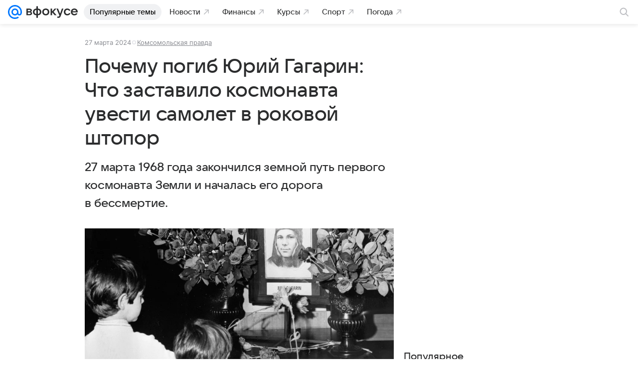

--- FILE ---
content_type: text/html; charset=utf-8
request_url: https://vfokuse.mail.ru/article/pochemu-pogib-yuriy-gagarin-chto-zastavilo-kosmonavta-uvesti-samolet-v-rokovoy-shtopor-60404211/
body_size: 69996
content:
<!DOCTYPE html>
          <html lang="ru">
            <head>
              <meta charset="utf-8">
  <meta http-equiv="x-ua-compatible" content="ie=edge,chrome=1">
  <meta name="viewport" content="width=device-width, initial-scale=1">
  <title>Почему погиб Юрий Гагарин: Что заставило космонавта увести самолет в роковой штопор - ВФокусе Mail</title>
    <meta content="Почему погиб Юрий Гагарин: Что заставило космонавта увести самолет в роковой штопор" property="og:title">
<meta content="Почему погиб Юрий Гагарин: Что заставило космонавта увести самолет в роковой штопор" name="twitter:title">
<meta name="mrc__share_title" content="Почему погиб Юрий Гагарин: Что заставило космонавта увести самолет в роковой штопор">
<meta name="description" content="года закончился земной путь первого космонавта Земли и началась его дорога в бессмертие.">
<meta content="года закончился земной путь первого космонавта Земли и началась его дорога в бессмертие." property="og:description">
<meta name="mrc__share_description" content="года закончился земной путь первого космонавта Земли и началась его дорога в бессмертие.">
<meta content="article" property="og:type">
<meta content="https://resizer.mail.ru/p/128d19b2-a1ac-5ac1-95b5-cec1aa927d1a/AQAGXXoDwh87taiSvQv_TsI-c_KLfcomalMfp20AfMHrfq2cGSzgZGoTVsb1dDLinDgBlZ1hWzs8jtoM0_SgHqA2idA.jpg" property="og:image">
<meta property="og:image:height" content="538">
<meta property="og:image:width" content="1024">
<meta property="og:url" content="https://vfokuse.mail.ru/article/pochemu-pogib-yuriy-gagarin-chto-zastavilo-kosmonavta-uvesti-samolet-v-rokovoy-shtopor-60404211/">
<meta content="ВФокусе Mail" property="og:site_name">
<meta name="author" content="Денис Жохов">
<meta property="article:modified_time" content="2024-03-27T14:56:44+0300">
<meta content="2024-03-27T14:56:44+0300" property="article:published_time">
<meta name="robots" content="max-snippet:-1, max-image-preview:large, max-video-preview:-1">
<meta content="Денис Ж 60" property="marker:author">
<meta content="Комсомольская правда" property="marker:source">
<meta content="27 марта 1968 года закончился земной путь первого космонавта Земли и началась его дорога в бессмертие." property="widget:description">
<meta content="Почему погиб Юрий Гагарин: Что заставило космонавта увести самолет в роковой штопор" property="yandex_recommendations_title">
<meta property="yandex_recommendations_image" content="https://resizer.mail.ru/p/128d19b2-a1ac-5ac1-95b5-cec1aa927d1a/AQAGuiX4F9o1dsvVznUFxvlMZhTB40Yof-lUzFpB5SjaFC6kjvKzxOHDEHHgdmTGOcq08JeFxjqDhTPHmZtlTMa5Dic.jpg">
<meta property="marker:trackerinfo_prefix" content="a-60404211-53-16">
<meta name="twitter:card" content="summary_large_image">
    <link href="https://vfokuse.mail.ru/article/pochemu-pogib-yuriy-gagarin-chto-zastavilo-kosmonavta-uvesti-samolet-v-rokovoy-shtopor-60404211/" rel="canonical">
    
    

    <meta name="csrf-token" content="RPEznWvCe2kAAAAA"/>
    <script type="application/ld+json">[{"itemListElement":[{"item":"https://vfokuse.mail.ru/","name":"Главная","@type":"ListItem","position":1},{"position":2,"@type":"ListItem","name":"История и культура","item":"https://vfokuse.mail.ru/history/"}],"@type":"BreadcrumbList","@context":"https://schema.org"},{"editor":{"name":"Денис Жохов","jobTitle":"Редактор","@type":"Person","image":"https://vfokuse.mail.ru/img/logo/vfokuse/apple-touch-icon.png"},"publisher":{"url":"https://vfokuse.mail.ru/","aggregateRating":{"worstRating":1,"bestRating":5,"ratingValue":"4.93","@type":"AggregateRating","ratingCount":14427},"logo":{"height":"180","url":"https://vfokuse.mail.ru/img/logo/vfokuse/apple-touch-icon.png","@type":"ImageObject","width":"180"},"address":{"addressLocality":"Москва","postalCode":"125167","addressCountry":{"@type":"Country","name":"Россия"},"addressRegion":"Москва","@type":"PostalAddress","streetAddress":"Ленинградский проспект 39, стр. 79"},"@type":"Organization","image":{"height":"180","width":"180","@type":"ImageObject","url":"https://vfokuse.mail.ru/img/logo/vfokuse/apple-touch-icon.png"},"email":"news@corp.mail.ru","telephone":"+74957256357","legalName":"ООО ВК","name":"ВФокусе Mail"},"license":"https://help.mail.ru/legal/terms/common/","datePublished":"2024-03-27T14:56:44+03:00","image":{"representativeOfPage":true,"url":"https://resizer.mail.ru/p/128d19b2-a1ac-5ac1-95b5-cec1aa927d1a/AQAGXXoDwh87taiSvQv_TsI-c_KLfcomalMfp20AfMHrfq2cGSzgZGoTVsb1dDLinDgBlZ1hWzs8jtoM0_SgHqA2idA.jpg","@type":"ImageObject","width":"1024","height":"538"},"creator":{"image":"https://vfokuse.mail.ru/img/logo/vfokuse/apple-touch-icon.png","@type":"Person","jobTitle":"Редактор","name":"Денис Жохов"},"dateModified":"2024-03-27T14:56:44+03:00","mainEntityOfPage":{"@id":"https://vfokuse.mail.ru/article/pochemu-pogib-yuriy-gagarin-chto-zastavilo-kosmonavta-uvesti-samolet-v-rokovoy-shtopor-60404211/","@type":"WebPage"},"articleBody":"27 марта 1968 года трагически оборвалась жизнь Юрия Алексеевича Гагарина. Он несколько раз был на волосок от смерти во время своего легендарного полета. Ближе всего к гибели первопроходец оказался после катапультирования на парашюте: в скафандре не открылся клапан подачи наружного воздуха. Гагарин вручную открыл его только спустя 6 минут, и к этому времени ситуация была критическая, он едва не задохнулся. В 1966 году Юрий Алексеевич был дублером Владимира Комарова, первого космонавта, погибшего во время полета. И если бы по какой-то причине Комаров не смог полететь, то его место в злополучном корабле занял бы Гагарин. Но космонавт № 1 ушел из жизни, когда, казалось, ничего не предвещало опасности, это случилось во время обычного тренировочного полета на истребителе МиГ-15УТИ. Три версии катастрофы 27 марта 1968 года самолет, которым управляли летчик-космонавт СССР Юрий Гагарин и инструктор Владимир Серегин рухнул рядом с деревней Новоселово во Владимирской области. По официальной версии, причиной трагедии стал резкий маневр истребителя, это повлекло потерю управления и уход в штопор. Комиссия постановила, что все действия Гагарина и Серегина были оптимальными, но для вывода самолета из штопора им не хватило двух секунд… Что заставило Гагарина и Серегина совершить самоубийственный маневр — до сих пор остается загадкой. Существует несколько версий. 1. Версия Алексея Леонова: летчики попали в вихревой след сверхзвукового истребителя. По мнению летчика-космонавта СССР Алексея Леонова (1934 — 2019) причиной трагедии стало «разгильдяйство и нарушение режима полетов»: в зоне тренировочных полетов Гагарина и Серегина несанкционированно оказался другой самолет — сверхзвуковой Су-15, который взлетал с другого аэродрома в Жуковском. Су-15 должен был летать на высоте свыше 10 000 метров, но по какой-то причине опустился на высоту 450 метров — в зону, где тренировались Гагарин с Серегиным. Возвращаясь в свой эшелон, летчик Су-15 включил форсаж (в условиях плотной облачности он не сразу увидел находившийся рядом МиГ-15УТИ), и самолет Гагарина попал в вихревой след сверхзвукового перехватчика. Алексей Архипович знал, из-за кого погиб Гагарин, но дал клятву никогда не называть фамилию летчика. 2. Версия Качоровского: Гагарин отказался катапультироваться первым Летчик-исследователь Илья Качоровский обращает внимание, что Гагарин не был опытным летчиком. За шесть лет пребывания в отряде космонавтов он не сделал ни одного самостоятельного вылета. Это не его вина, в отряде космонавтов тренировали другие навыки, летали они от случая к случаю. Серегин, будучи командиром полка, тоже летал очень мало. По мнению Качоровского к трагедии могла привести ошибка в пилотировании, когда Гагарин, получив команду на возвращение, ввел самолет в так называемую нисходящую спираль. Но когда самолет свалился в штопор, летчики могли катапультироваться. Почему они этого не сделали? Особенность конструкции МиГ-15УТИ предполагала, что первым покидает самолет именно инструктор, а Гагарин должен был катапультироваться вторым. Серегин не мог так поступить и оставить на произвол судьбы космонавта № 1. А времени на то, чтобы спастись могли оба летчика, практически не оставалось. Серегин наверняка кричал Гагарину катапультироваться первым. А тот знал, что это привело бы к гибели инструктора. И не захотел спасти свою жизнь такой ценой, считает Качоровский. 3. Версия Миронова: к трагедии привела целая серия нарушений на земле Арсений Дмитриевич Миронов (1917 — 2019) был членом комиссии по расследованию причин гибели первого космонавта, начальником научно-исследовательского отделения Летно-исследовательского института. — Меня поразило, что в полку, где занимаются космонавты, был очень низкий уровень летной дисциплины. Я насчитал одиннадцать нарушений правил, которые произошли 27 марта, рассказывал в интервью «Комсомолке» Арсений Миронов. Например, Владимир Серегин опоздал на полет почти на 30 минут — его вызывало начальство. Из-за этого началась спешка, экипаж не получил сводку от метеорологов, а там говорилось о низкой облачности. Более того, прогнозировалось ухудшение погоды. При этом в полетном задании было подчеркнуто: выполнять фигуры пилотажа вне облаков или за облаками. То есть задание было невыполнимо! Часть радиолокационного оборудования на аэродроме не работало, и на земле не заметили, как в условиях облачности МиГ-15 УТИ Гагарина и Серегина начал отклоняться влево, приближаясь к зоне, где выполнял упражнения летчик Андреев — тот проверял двигатель самолета после ремонта. Андреев должен был взлететь спустя 30 минут после Гагарина и Серегина, но мы помним, что они задержались с вылетом, и два самолета оказались в воздухе одновременно. По мнению Миронова, возвращаясь с задания, Гагарин и Серегин неожиданно в просвете облаков увидели самолет Андреева в опасной близости от себя. Начали энергично уклоняться от столкновения и свалились в штопор. * * * Анна Долгарева, 2019 год Бог говорит Гагарину: «Юра, теперь ты в курсе: нет никакого разложения с гнилостным вкусом, нет внутри человека угасания никакого, а только мороженое на площади на руках у папы, запах травы да горячей железной подковы, березовые сережки, еловые лапы, только вот это мы носим в себе, Юра. Видишь, я по небу рассыпал красные звезды, швырнул на небо от Калининграда и до Амура, исключительно для радости, Юра, ты же всегда понимал, как все это просто. Мы с тобой, Юра, потому-то здесь и болтаем. о том, что спрятано у человека внутри. Никакого секрета у этого, никаких тайн, прямо как вернешься — так всем сразу и говори, что не смерть, а яблонев цвет у человека в дыхании, что человек — это дух небесный, а не шакалий, так им и рассказывай, Юра, а про меня не надо. И еще, когда будешь падать — не бойся падать».","dateCreated":"2024-03-27T14:56:44+03:00","description":"года закончился земной путь первого космонавта Земли и началась его дорога в бессмертие.","thumbnailUrl":"https://resizer.mail.ru/p/128d19b2-a1ac-5ac1-95b5-cec1aa927d1a/AQAGcYCgk1hvpIjiX6Z5sX7w-sEROBVOYoLKAHjfRudAGgYSClWi-yi9hiThcY5JROQxZmGomq8QUCxwleCPBU_24HA.jpg","url":"https://vfokuse.mail.ru/article/pochemu-pogib-yuriy-gagarin-chto-zastavilo-kosmonavta-uvesti-samolet-v-rokovoy-shtopor-60404211/","headline":"Почему погиб Юрий Гагарин: Что заставило космонавта увести самолет в роковой штопор","@context":"https://schema.org","inLanguage":"ru","name":"Почему погиб Юрий Гагарин: Что заставило космонавта увести самолет в роковой штопор","@type":"NewsArticle","genre":"Новости","author":{"@type":"Person","image":"https://vfokuse.mail.ru/img/logo/vfokuse/apple-touch-icon.png","jobTitle":"Редактор","name":"Денис Жохов"}}]</script>
  

              
        <!-- start: /rb/620533?_SITEID=525 -->
        <meta http-equiv="Content-Security-Policy" content="default-src 'self' tel: blob: data: 'unsafe-inline' 'unsafe-eval' mail.ru *.mail.ru *.devmail.ru *.imgsmail.ru *.2gis.com *.2gis.ru s0.2mdn.net *.adlooxtracking.com *.adlooxtracking.ru *.adriver.ru *.ampproject.net *.ampproject.org *.apester.com *.cloudfront.net www.dailymail.co.uk coub.com *.coub.com *.doubleclick.net *.doubleverify.com *.gemius.pl giphy.com *.google.com *.googleapis.com *.googlesyndication.com themes.googleusercontent.com *.gstatic.com video.khl.ru *.moatads.com *.mradx.net ok.ru *.ok.ru *.playbuzz.com *.qmerce.com rutube.ru *.rutube.ru *.serving-sys.com *.serving-sys.ru soundcloud.com *.soundcloud.com *.streamrail.com *.twimg.com twitter.com *.twitter.com player.vimeo.com vine.co vk.com *.vk.com vk.ru *.vk.ru *.weborama.fr *.weborama-tech.ru *.yandex.ru amc.yandex.ru yandex.ru *.yandex.net *.yandex.net *.strm.yandex.net yandex.st yandexadexchange.net *.yandexadexchange.net yastatic.net *.youtube.com *.adsafeprotected.com *.newstube.ru *.bbc.com *.viqeo.tv facecast.net *.facecast.net *.nativeroll.tv *.seedr.com *.ex.co b.delivery.consentmanager.net cdn.consentmanager.net consentmanager.mgr.consensu.org *.consentmanager.mgr.consensu.org *.criteo.com *.criteo.net *.tiktok.com *.tiktokcdn.com promotools.cc telegram.org t.me *.pinterest.com videolink.mycdn.me videolink.okcdn.ru *.okcdn.ru *.mycdn.me *.vkuser.net vkvideo.ru *.vkvideo.ru *.targetads.io id.vk.com id.vk.ru *.cs7777.vk.com *.cdn-vk.ru *.bbc.com bbc-maps.carto.com wtrfall.com *.1tv.ru corpmail.fluidsurveys.com *.newstube.ru *.nhl.com *.knightlab.com imgur.com *.tradingview.com *.tradingview-widget.com paymaster.ru silatv.ru *.silatv.ru cdn.embedly.com player.vgtrk.com sportmail.ru *.sportmail.ru piter.tv *.bonus-tv.ru uma.media learningapps.org *.hotjar.com oprosso.net *.tele-sport.ru web.icq.com icq.com;script-src 'self' 'unsafe-inline' 'unsafe-eval' js-inject *.mail.ru *.devmail.ru *.imgsmail.ru *.api.2gis.ru s0.2mdn.net *.adlooxtracking.com *.adlooxtracking.ru *.algovid.com s3.amazonaws.com cdn.ampproject.org *.apester.com *.bing.com static.bbc.co.uk news.files.bbci.co.uk coub.com *.coub.com *.criteo.com *.criteo.net *.doubleclick.net *.doubleverify.com *.dvtps.com *.flickr.com translate.google.com *.google.com *.googleadservices.com *.googleapis.com *.googlesyndication.com *.googletagmanager.com *.googletagservices.com *.google-analytics.com *.google.ru mediatoday.ru *.moatads.com *.mradx.net *.mxpnl.com *.odnoklassniki.ru ok.ru *.ok.ru *.playbuzz.com *.qmerce.com sb.scorecardresearch.com *.twimg.com *.twitter.com platform.vine.co vk.com *.vk.com vk.ru *.vk.ru *.webvisor.com *.mtproxy.yandex.net amc.yandex.ru *.yandex.net *.strm.yandex.net *.yandex.ru yandex.ru yandex.st yastatic.net *.pinterest.com *.adsafeprotected.com *.serving-sys.com *.serving-sys.ru *.viqeo.tv *.videonow.ru *.nativeroll.tv *.seedr.com b.delivery.consentmanager.net cdn.consentmanager.net *.consentmanager.mgr.consensu.org consentmanager.mgr.consensu.org *.tns-counter.ru *.youtube.com *.ytimg.com *.ex.co *.weborama.fr *.weborama-tech.ru *.tiktok.com *.tiktokcdn.com promotools.cc *.ibytedtos.com telegram.org videolink.mycdn.me videolink.okcdn.ru *.okcdn.ru *.mycdn.me *.vkuser.net mc.yandex.com *.betweendigital.com *.buzzoola.com news.files.bbci.co.uk apis.google.com wtrfall.com *.cloudfront.net *.imgur.com *.tradingview.com *.tradingview-widget.com mytopf.com *.redditmedia.com cdn.embedly.com sportmail.ru *.sportmail.ru *.hotjar.com *.cloudflare.com *.highcharts.com im.kommersant.ru tns-counter.ru;connect-src 'self' wss://*.mail.ru wss://*.devmail.ru wss://*.viqeo.tv *.mail.ru *.devmail.ru *.imgsmail.ru *.api.2gis.ru s0.2mdn.net *.adlooxtracking.com *.adlooxtracking.ru *.algovid.com *.ampproject.net cdn.ampproject.org *.apester.com *.doubleclick.net *.flickr.com *.googleapis.com *.google-analytics.com *.googlesyndication.com *.googletagmanager.com *.gstatic.com *.mixpanel.com *.mradx.net *.playbuzz.com *.qmerce.com geo.query.yahoo.com twitter.com *.twitter.com *.yadro.ru amc.yandex.ru yandex.ru *.yandex.ru *.strm.yandex.net yandex.st yastatic.net *.yandex.net collector.mediator.media *.serving-sys.com *.serving-sys.ru *.doubleverify.com *.viqeo.tv *.videonow.ru *.vidiom.net *.nativeroll.tv *.seedr.com b.delivery.consentmanager.net cdn.consentmanager.net *.consentmanager.mgr.consensu.org consentmanager.mgr.consensu.org *.criteo.com *.criteo.net *.ex.co *.ibytedtos.com *.smailru.net *.adfox.ru *.weborama.fr *.weborama-tech.ru ok.ru vk.com *.vk.com  vk.ru *.vk.ru *.vk.team videolink.mycdn.me videolink.okcdn.ru *.okcdn.ru *.mycdn.me *.vkuser.net *.google.com mc.yandex.com *.adriver.ru *.googleusercontent.com wtrfall.com *.mediator.media mytopf.com *.reddit.com wss://sportmail.ru wss://*.sportmail.ru sportmail.ru *.sportmail.ru *.maps.me wss://*.hotjar.com *.hotjar.com *.hotjar.io *.openstreetmap.org tns-counter.ru;img-src 'self' * data: blob: mmr: *.criteo.com *.criteo.net ;worker-src blob: 'self' *.mail.ru *.devmail.ru sportmail.ru *.sportmail.ru;" /><meta name="referrer" content="unsafe-url" /><link rel="preconnect" href="https://mcdn.imgsmail.ru/" crossorigin="" /><link rel="preconnect" href="https://mcdn.imgsmail.ru/" /><link rel="dns-prefetch" href="https://mcdn.imgsmail.ru/" /><link rel="preconnect" href="https://ad.mail.ru" crossorigin="use-credentials" /><link rel="dns-prefetch" href="https://ad.mail.ru" /><link rel="preconnect" href="https://resizer.mail.ru" /><link rel="dns-prefetch" href="https://resizer.mail.ru" /><link rel="preconnect" href="https://rs.mail.ru" /><link rel="dns-prefetch" href="https://rs.mail.ru" /><link rel="preconnect" href="https://r.mradx.net" /><link rel="dns-prefetch" href="https://r.mradx.net" /><link rel="preconnect" href="https://mc.yandex.ru" /><link rel="dns-prefetch" href="https://mc.yandex.ru" /><link rel="preconnect" href="https://yastatic.net" /><link rel="dns-prefetch" href="https://yastatic.net" /><link rel="preconnect" href="https://avatars.mds.yandex.net" /><link rel="dns-prefetch" href="https://avatars.mds.yandex.net" /><link rel="preconnect" href="https://ads.adfox.ru" /><link rel="dns-prefetch" href="https://ads.adfox.ru" /><link rel="dns-prefetch" href="https://limg.imgsmail.ru" /><link rel="dns-prefetch" href="https://top-fwz1.mail.ru/" /><link rel="dns-prefetch" href="https://www.tns-counter.ru/" /><link rel="dns-prefetch" href="https://counter.yadro.ru" />
        <!-- end: /rb/620533 -->
      

              <link rel="preload" href="/js/cmpld/react/pages/vfokuse/Article/client.css?mkz732n5" as="style" />
              <link rel="alternate" type="application/rss+xml" href="https://vfokuse.mail.ru/rss/vfokusemailru/" title="ВФокусе Mail: Главные новости" />
<link rel="alternate" type="application/rss+xml" href="https://vfokuse.mail.ru/rss/partners/" title="ВФокусе Mail: Все новости" />

              <link rel="shortcut icon" type="image/x-icon" href="/img/logo/vfokuse/favicon.ico"/><link rel="icon" type="image/svg" href="/img/logo/vfokuse/favicon.svg"/><link rel="apple-touch-icon" href="/img/logo/vfokuse/apple-touch-icon.png" sizes="180x180"/><link rel="icon" type="image/png" href="/img/logo/vfokuse/favicon-16x16.png" sizes="16x16"/><link rel="icon" type="image/png" href="/img/logo/vfokuse/favicon-32x32.png" sizes="32x32"/><link rel="icon" type="image/png" href="/img/logo/vfokuse/favicon-120x120.png" sizes="120x120"/><link rel="manifest" href="/manifest.json"/><meta name="msapplication-config" content="/browserconfig.xml"/><meta name="msapplication-TileColor" content="#0077FF"/><meta name="theme-color" content="#0077FF"/>

              
        <!-- start: /rb/1108607?vk-tokens=1&_SITEID=525 -->
        <link rel="preload" href="https://mcdn.imgsmail.ru/js/promisified-dom-events/3.0.0/promisifiedDomEvents.min.js" as="script"/><link rel="preload" href="https://imgs2.imgsmail.ru/static/fonts/Inter/WOFF2/InterRegular.woff2" as="font" type="font/woff2" crossorigin=""/><link rel="preload" href="https://imgs2.imgsmail.ru/static/fonts/Inter/WOFF2/InterMedium.woff2" as="font" type="font/woff2" crossorigin=""/><link rel="preload" href="https://imgs2.imgsmail.ru/static/fonts/Inter/WOFF2/InterBold.woff2" as="font" type="font/woff2" crossorigin=""/><link rel="preload" href="https://imgs2.imgsmail.ru/static/fonts/MailSans/WOFF2/MailSansVariative.woff2" as="font" type="font/woff2" crossorigin=""/><link rel="stylesheet preload" href="https://mcdn.imgsmail.ru/fonts/vk-tokens/1.0.2/fonts.css" as="style"/><link rel="preload" href="https://imgs2.imgsmail.ru/static/fonts/v1.100/VKSansDisplay/WOFF2/VKSansDisplayLight.woff2" as="font" type="font/woff2" crossorigin=""/><link rel="preload" href="https://imgs2.imgsmail.ru/static/fonts/v1.100/VKSansDisplay/WOFF2/VKSansDisplayRegular.woff2" as="font" type="font/woff2" crossorigin=""/><link rel="preload" href="https://imgs2.imgsmail.ru/static/fonts/v1.100/VKSansDisplay/WOFF2/VKSansDisplayMedium.woff2" as="font" type="font/woff2" crossorigin=""/><link rel="preload" href="https://imgs2.imgsmail.ru/static/fonts/v1.100/VKSansDisplay/WOFF2/VKSansDisplayDemiBold.woff2" as="font" type="font/woff2" crossorigin=""/><link rel="preload" href="https://imgs2.imgsmail.ru/static/fonts/v1.100/VKSansDisplay/WOFF2/VKSansDisplayBold.woff2" as="font" type="font/woff2" crossorigin=""/><link rel="stylesheet preload" href="https://mcdn.imgsmail.ru/fonts/vk-tokens/1.0.3/fonts.css" as="style"/><script src="https://mcdn.imgsmail.ru/js/promisified-dom-events/3.0.0/promisifiedDomEvents.min.js"></script><script src="https://ad.mail.ru/static/sync-loader.js" nonce crossorigin="anonymous" async></script><script src="https://ad.mail.ru/static/vk-adman.js?sdk=1" type="application/javascript" id="adman3-instance" async></script>
        <!-- end: /rb/1108607 -->
      

              
        <!-- start: /rb/1084681?_SITEID=525&version=web -->
        <script id="__xray__">var xrayCore=function(){'use strict';function a(a){for(n.push(a);n.length>o.maxSize;)n.shift()}function b(a){return b="function"==typeof Symbol&&"symbol"==typeof Symbol.iterator?function(a){return typeof a}:function(a){return a&&"function"==typeof Symbol&&a.constructor===Symbol&&a!==Symbol.prototype?"symbol":typeof a},b(a)}function c(a){return a&&"object"===b(a)&&!d(a)}function d(a){return"[object Array]"===Object.prototype.toString.call(a)}function e(a){for(var b in a)if(Object.prototype.hasOwnProperty.call(a,b))return!1;return!0}function f(){for(var a,b={},d=0;d<arguments.length;++d)for(var e in a=arguments[d],a)b[e]=b[e]&&c(b[e])&&c(a[e])?f(b[e],a[e]):a[e];return b}function g(a){var b=encodeURIComponent(JSON.stringify(a));return{size:b.length,raw:b}}function h(){this._batchesByUrls={},this._timeoutId=null,this._config={maxBatchSize:6e4,maxChunkSize:4e3,timeout:1000,idle:!1},window&&"function"==typeof window.addEventListener&&window.addEventListener("beforeunload",this.process.bind(this,!0))}function i(a){return"s".concat(a,"s").replace(/s+/g,"s").replace(/^s$/g,"")}function j(a){for(var b in a)("undefined"==typeof a[b]||null===a[b])&&delete a[b];return a}function k(a,b){for(var c=-1,d=0;d<a.length;d++)if(b===a[d]){c=d;break}return c}function l(){this._config={xrayRadarUrl:"https://xray.mail.ru",pgid:(Date.now()+Math.random()).toString(36),radarPrefix:"",r:"undefined"!=typeof document&&document.referrer||"",defaultParams:{p:"mail",t_feature:"",v:1,skipdwh:!1}}}function m(a,b){for(var c=a.split("&"),d=c[0],e={},f=1;f<c.length;++f){var g=c[f].split("="),h=decodeURIComponent(g[0]),j=decodeURIComponent(g[1]);try{j=JSON.parse(j)}catch(a){}e[h]=j}b=b||{},b.immediately?z.sendImmediately(d,e,b.ga):z.send(d,e,b.ga)}var n=[],o={maxSize:500,getLog:function(){return Array.prototype.slice.call(n,0)},clear:function(){n=[]}},p={log:function(){try{(console.debug||console.log).apply(console,arguments)}catch(a){}},error:function(){try{console.error.apply(console,arguments)}catch(a){}},warn:function(){try{console.warn.apply(console,arguments)}catch(a){}}},q=["p","email","split","utm","r","pgid","o_ss","o_v"],r=!1;h.prototype.setConfig=function(a){var b=Math.max;if(!r)return a.timeout=b(1e3,a.timeout||0),this._config=f(this._config,a),void(r=!0);var c=[];for(var d in a){if(d in this._config){c.push(d);continue}this._config[d]=a[d]}c.length&&p.warn("Queue config field(s) "+c.join(", ")+" are already set and can't be modified")},h.prototype.getConfig=function(){return f(this._config,{})},h.prototype.push=function(b,c){a(c);var d=b+"/batch?"+h._buildQueryString(c);c=h._stringifyParams(c);var e=g(c);if(e.size+2>this._config.maxBatchSize)return void p.error("Radar #"+c.uid+" body is too long: "+e.raw);this._batchesByUrls[d]||(this._batchesByUrls[d]=[[]]);var f,j=this._batchesByUrls[d];for(f=0;f<j.length;++f){var k=j[f];if(g(k.concat([c])).size<=this._config.maxBatchSize){k.push(c);break}}f===j.length&&j.push([c]),this._timeoutId||"function"!=typeof setTimeout||(this._timeoutId=setTimeout(this.process.bind(this),this._config.timeout))},h.prototype.process=function(a){for(var b in clearTimeout(this._timeoutId),this._timeoutId=null,this._batchesByUrls){for(var c=this._batchesByUrls[b],d=0;d<c.length;++d)this._send(b,c[d],a);delete this._batchesByUrls[b]}},h.prototype.isIdle=function(){return this._config.idle},h._buildQueryString=function(a){for(var b=[],c=0;c<q.length;++c){var d=q[c],e="string"==typeof a[d]?a[d]:JSON.stringify(a[d]);(delete a[d],"undefined"!=typeof e&&e.length)&&b.push(encodeURIComponent(d)+"="+encodeURIComponent(e))}var f=[];for(var g in a.baseQuery)f.push(g);f=f.sort();for(var h,j=0;j<f.length;++j)h=f[j],b.push(encodeURIComponent(h)+"="+encodeURIComponent(a.baseQuery[h]));return delete a.baseQuery,b.join("&")},h.prototype._send=function(a,b,c){var d={url:a,data:"batch="+encodeURIComponent(JSON.stringify(b)),type:"POST",async:!0};if(!this._config.idle){if("undefined"==typeof XMLHttpRequest&&!navigator.sendBeacon)return void fetch(a,{method:d.type,body:d.data})["catch"](function(a){p.error("XRay send failed:",a)});if(c&&window.navigator.sendBeacon)return void window.navigator.sendBeacon(d.url,d.data);try{var e=new XMLHttpRequest,f="function"==typeof this._config.beforeSend&&!this._config.beforeSend(e,d);if(f)return void e.abort();e.open(d.type,d.url,d.async),e.withCredentials=!this._config.withoutCredentials,e.send(d.data)}catch(a){p.error("xray.send failed:",a)}}},h._stringifyParams=function(a){var b={};for(var c in a){if("i"==c){b.i=h._stringifyI(a.i);continue}b[c]="string"==typeof a[c]?a[c]:JSON.stringify(a[c])}return b},h._stringifyI=function(a){var b=[];for(var c in a){var d=a[c];b.push(c+":"+d)}return b.join(",")};var s=0,t=["radarPrefix","split","r","pgid","utm","o_ss","o_v"],u=!1,v=new h,w={rlog_dot_error:"xray_rlog_dot_error",rlog_msg_abs:"xray_rlog_msg_abs",too_long:"xray_too_long",not_configured:"xray_not_configured"},x=32,y=64;l.prototype.logger=o,l.prototype.setConfig=function(a,b){a=a||{},u&&this._deleteProtectedParams(a),this.unsafeSetConfig(a,b)},l.prototype.unsafeSetConfig=function(a,b){a=a||{},u=!0,a.split&&(a.split=i(a.split)),a.defaultParams&&a.defaultParams.i&&(a.defaultParams.i=this._formatIntervals(a.defaultParams.i),delete this._config.defaultParams.i),this._config=b?a:f(this._config,a),a.gaTrackingId&&this._initGA(a.gaTrackingId)},l.prototype._deleteProtectedParams=function(a){for(var b=0;b<t.length;++b)delete a[t[b]];return a},l.prototype.addSplit=function(a){this._config.split=i("".concat(this._config.split||"","s").concat(a))},l.prototype.getConfig=function(){return f(this._config,{})},l.prototype.getTotalSended=function(){return s},l.prototype.setQueueConfig=h.prototype.setConfig.bind(v),l.prototype.getQueueConfig=h.prototype.getConfig.bind(v),l.prototype.getInstanceCopy=function(){var a=new l;return u=!1,a.setConfig(this._config,!0),a},l.prototype.send=function(a,b,c){this._send(a,b,c,!0)},l.prototype._send=function(a,b,c,e){if(e&&!u&&a!==w.not_configured){var g=b||{};g.t=a,this._logOwnError(g,w.not_configured),p.warn("Your xray instance is not configured")}if(b=f(b||{},{}),this._config.middlewares)for(var h=0;h<this._config.middlewares.length;h++){var j=this._config.middlewares[h],k=j(a,b,c);a=k.t,b=k.params,c=k.ga}a=d(a)?a.join("_"):a,b.i&&(b.i=this._formatIntervals(b.i)),b=f(this._config.defaultParams,this._config.expid?{dwh:{expid:this._config.expid}}:{},b,{t:a,split:this._config.split,r:this._config.r,pgid:this._config.pgid,utm:this._config.utm,o_ss:this._config.o_ss,o_v:this._config.o_v,baseQuery:this._config.baseQuery,uid:s++}),b.skipdwh&&b.dwh&&delete b.dwh;for(var l=[b.t_feature,this._config.radarPrefix],m=0;m<l.length;++m)l[m]&&(b.t=l[m]+"_"+b.t);delete b.t_feature;try{b=this._validateParams(b,e)}catch(a){return p.log("xray",b.uid,b),void p.error(a.message)}if(this._config.verbose&&p.log("xray",b.uid,b.t,b,c?"GA: "+!!c:void 0),v.push(this._config.xrayRadarUrl,b),!0===c&&!this._config.gaTrackingId)return void p.error("Radar #"+b.uid+": no GA tracking id specified");var n="string"==typeof c?c:this._config.gaTrackingId;if(!!c&&n&&!v.isIdle()){if(b.i){for(var o in b.i)this._sendGA(a+"_"+o,b.i[o],n);return}this._sendGA(a,b.v,n)}},l.prototype.sendImmediately=function(a,b,c){this.send(a,b,c),v.process()},l.prototype.addMiddleware=function(a){this._config.middlewares||(this._config.middlewares=[]),-1===k(this._config.middlewares,a)&&this._config.middlewares.push(a)},l.prototype.removeMiddleware=function(a){if(this._config.middlewares){var b=k(this._config.middlewares,a);-1<b&&this._config.middlewares.splice(b,1)}},l.prototype._sendGA=function(a,b,c){"function"!=typeof gtag&&this._initGA(c);var d=a.split(/_/g),e=d[1]||d[0],f=d[1]?d[0]:"",g=d.slice(2).join("_"),h={value:b,send_to:c};f&&(h.event_category=f),g&&(h.event_label=g),gtag("event",e,h)},l.prototype._initGA=function(a){if(!window.gtag){var b=document.createElement("script");b.src="https://www.googletagmanager.com/gtag/js?id="+a,b.type="text/javascript",document.getElementsByTagName("head")[0].appendChild(b),window.dataLayer=window.dataLayer||[],window.gtag=function(){window.dataLayer.push(arguments)},gtag("js",new Date)}gtag("config",a,{send_page_view:!1})},l.prototype._logOwnError=function(a,b,c){var d="xray_err",e=a.p;if(e){if(e.length+8+1>x){e=e.slice(0,x-8-1)}d="".concat(e,"_").concat("xray_err")}var f=a.t;f.length>y&&(f=f.slice(0,y)),this._send(b,{skipdwh:!0,rlog:d,rlog_message:{t:f,err:b,value:c}},!1,!1)},l.prototype._validateParams=function(a,b){a=j(a),a.rlog&&-1!==a.rlog.indexOf(".")&&(b&&this._logOwnError(a,w.rlog_dot_error,a.rlog),p.error("Radar #".concat(a.uid,": rlog can not contain file extension")),delete a.rlog,delete a.rlog_message),a.rlog&&a.rlog_message||(a.rlog_message&&(b&&this._logOwnError(a,w.rlog_msg_abs),p.error("Radar #".concat(a.uid,": rlog_message would not be sent without rlog"))),delete a.rlog,delete a.rlog_message),e(a.dwh)&&delete a.dwh;var c={32:[a.p,a.rlog],64:[a.p+"_"+a.t]};for(var d in a.i)c[32].push(d),c[64].push(a.p+"_"+a.t+"_"+d);for(var f in c)for(var g=c[f],h=0;h<g.length;++h)if(g[h]&&g[h].length>f)throw b&&this._logOwnError(a,w.too_long,g[h].slice(0,f)),new Error("Radar #".concat(a.uid,": value is too long: ").concat(c[f][h])+" (len: ".concat(g[h].length,", limit: ").concat(f,")"));return a},l.prototype._formatIntervals=function(a){if(c(a))return a;var b={};if(d(a)){for(var e,f=0;f<a.length;++f)e=a[f].split(":"),b[e[0]]=+e[1]||this._config.defaultParams.v;return b}if("string"==typeof a){var g=a.split(",");return this._formatIntervals(g)}};var z=new l;return m.setConfig=function(a){z.setConfig(j({verbose:a.verbose,pgid:a.pgid,split:a.split,xrayRadarUrl:a.xrayRadarUrl||a.XRAY_RADAR_URL,radarPrefix:a.radarPrefix||a.RadarPrefix,utm:a.utm,o_ss:a.o_ss,o_v:a.o_v,baseQuery:a.baseQuery,gaTrackingId:a.gaTrackingId||a.GA_TRACKING_ID,defaultParams:a.defaultParams||j({p:a.project,email:a.ActiveEmail})})),z.setQueueConfig(j({maxBatchSize:a.MAX_BATCH_SIZE,maxChunkSize:a.MAX_CHUNK_SIZE,beforeSend:a.beforeSend,timeout:a.timeout,idle:a.idle,withoutCredentials:a.withoutCredentials}))},m.getConfig=l.prototype.getConfig.bind(z),m.addSplit=l.prototype.addSplit.bind(z),m.unsafeSetConfig=l.prototype.unsafeSetConfig.bind(z),m.setQueueConfig=l.prototype.setQueueConfig.bind(z),m.getQueueConfig=l.prototype.getQueueConfig.bind(z),m.getTotalSended=l.prototype.getTotalSended.bind(z),m.send=l.prototype.send.bind(z),m.sendImmediately=l.prototype.sendImmediately.bind(z),m.getInstanceCopy=l.prototype.getInstanceCopy.bind(z),m.addMiddleware=l.prototype.addMiddleware.bind(z),m.removeMiddleware=l.prototype.removeMiddleware.bind(z),"undefined"!=typeof window&&"function"==typeof window.define&&window.define.amd&&window.define("@mail/xray",function(){return m}),m}();</script><script id="__xray-init__">xrayCore.setConfig({defaultParams: {p: 'vfokuse-mail-ru-web',},verbose: true});xrayCore.send('pk-xray-ready');</script>
        <!-- end: /rb/1084681 -->
      

              <link href="/js/cmpld/react/pages/vfokuse/Article/client.css?mkz732n5" rel="stylesheet"/>

            </head>
            <body>

                
    
    
    
    

                
        <!-- start: /rb/1084682?_SITEID=525 -->
        
<script id="__core-keeper__">
var coreKeeper=function(a){"use strict";var S="string",i="object",y="function";function z(a,b){return typeof a===b}function T(c,a){for(var b in a)Object.defineProperty(c,b,{enumerable:!1,value:a[b]})}var U,b=typeof globalThis===i&&globalThis|| typeof window===i&&window|| typeof global===i&&global||{},V=b.console,o=b.document||{},A=b.location||{},p=b.navigator||{},d=p.connection,j=b.performance,k=function(){},B=z(j&&j.now,y)?function(){return j.now()}:Date.now,C=b.setTimeout.bind(b),W=(b.requestAnimationFrame||C).bind(b),X=(b.addEventListener||k).bind(b),_=null,Y=void 0;function D(a){var e,f,b,g=0,h=(a=a||{}).now||B,i=a.warn,j=a.prefix||"",c=a.addons||[],k=[],l=function(a,b,d){for(e=c.length;e--;)c[e][a](b,d)},d=function(c,m,p,t,u,q,n,o,v){c=j+c,(m===b||o)&&(m=!o&&k[0]||_),p[c]&&i&&i("Timer '"+c+"' exists");var r=q==_,a=p[c]={id:++g,name:c,parent:m,unit:t||"ms",start:r?h():q,end:n!=_?n:_,meta:v};function s(a,b,c){(f=p[a=j+a])?z(f.stop,y)?f.stop(b,c):i&&i("Timer '"+a+"'.stop is not a func",{entry:f}):i&&i("Timer '"+a+"' not exists")}return T(a,{stop:function(b,d){if(b==_||b>=0||(d=b,b=Y),a.meta=a.meta||d,a.end=b==_?h():b,p[c]=_,u)for(e=k.length;e--;)k[e]===a&&k.splice(e,1);return l("end",a,r),a}}),m&&(m.end!==_&&n==_?i&&i("Timer '"+c+"' stopped"):(a.unit=m.unit,m.entries.push(a))),u&&(a.entries=[],T(a,{add:function(c,e,b,f,g){return d(c,a,p,f,0,e,b).stop(b,g)},time:function(e,b,c){return b>=0||(c=b,b=Y),d(e,a,p,c,Y,b)},group:function(f,b,c,e){return z(b,"boolean")&&(e=c,c=b,b=_),z(b,S)&&(e=b,b=_,c=0),z(c,S)&&(e=c),d(f,a,p,e,1,b,_,c)},timeEnd:s,groupEnd:s}),!o&&g>1&&k.unshift(a)),l("start",a,r),a};return(b=d(0,_,Object.create(null),"ms",1,0,0,1)).v="2.0.0-rc.28",b.addons=c,b}var e=function(b,c){var a;try{(a=new PerformanceObserver(function(a){a.getEntries().map(c)})).observe({type:b,buffered:!0})}catch(d){}return a},Z=function(a){a&&a.disconnect()},aa=function(a,b){try{a&&a.takeRecords().map(b)}catch(c){}},E="hidden",ab=!1,ac=!1,F=-1,f=function(b,a){ab||(ab=!0,X("pagehide",function(a){ac=!a.persisted}),X("beforeunload",k)),X("visibilitychange",function(a){o.visibilityState===E&&b(a.timeStamp,ac)},{capture:!0,once:!!a})};o&&(F=o.visibilityState===E?0:1/0,f(function(a){F=a},!0));var ad=function(){return F};function ae(c){var a,e,h=this.badge,b=c.unit,d=(c.end-c.start)/("KB"===b?1024:1),f=h+c.name+("none"!==b&&b?": %c"+(b&&"raw"!==b?d.toFixed(3)+b:d):"%c"),g="font-weight:bold;"+(a=d,"color:#"+((a="KB"===(e=b)?a/8:"fps"===e?70-a:a)<5?"ccc":a<10?"666":a<25?"333":a<50?"f90":a<100?"f60":"f00"));"entries"in c?((V.groupCollapsed||V.group)(f,g),c.entries.forEach(ae,this),V.groupEnd()):V.log(f,g)}var G,l,H=D({addons:/pk-print/.test(A)?[(G={badge:"\u{1F505}"},{start:k,end:function(a){a.parent||ae.call(G,a)}})]:[]}),m=function(a,b,c,d,e,f){W(function(){var i=H.group(a,b,e);for(var g in d)if(d.hasOwnProperty(g)){var h=d[g];i.add(g,h[0],h[1],h[2])}i.stop(c,f)})},g=p.deviceMemory,h=j.hardwareConcurrency,q=h<=4||g<=4,I=h>4||g>4?"high":q?"low":"unk",$=q||d&&(["slow-2g","2g","3g"].indexOf(d.effectiveType)> -1||d.saveData)?"low":"high",n=((l={})["type_"+I]=[0,1],l["exp_"+$]=[0,1],l);g&&(n.memory=[0,g]),h&&(n.hardware_concurrency=[0,h]),m("pk-device",0,1,n,"raw");var af=0,J=function(){try{var a=j.getEntriesByType("navigation")[0],k=a.fetchStart,l=a.domainLookupStart,e=a.domainLookupEnd,f=a.requestStart,g=a.responseStart,b=a.responseEnd,c=a.domComplete,h=a.domInteractive,i=a.domContentLoadedEventEnd,d=a.loadEventEnd;b&&0===af&&(af=1,m("pk-nav-net",k,b,{dns:[l,e],tcp:[e,f],request:[f,g],response:[g,b]})),c&&1===af&&(af=2,m("pk-nav-dom-ready",b,c,{interactive:[b,h],"content-loaded":[h,i],complete:[i,c]})),d&&2===af&&(af=3,m("pk-nav-dom-load",b,d,{ready:[b,c],load:[c,d]})),3!==af&&C(J,250)}catch(n){}};J();var ag,ah=function(a,b,c){return a<=b?"good":a<=c?"needs-improvement":"poor"},ai=0,aj=0,K=function(b){var c,d,e,f=b.startTime,a=b.processingStart-f;f<ad()&&(a&&m("pk-fid",0,a,((c={value:[0,a]})["score_"+ah(a,100,300)]=[0,a],c)),ai&&m("pk-tbt",0,ai,((d={value:[0,ai]})["score_"+ah(ai,300,600)]=[0,ai],d)),aj&&m("pk-tti",0,aj,((e={value:[0,aj]})["score_"+ah(aj,3800,7300)]=[0,ai],e)),Z(ag),Z(ak))},ak=e("first-input",K);f(function(){aa(ak,K)},!0);var al={},am=e("paint",function(b){var d,c=b.name,a=b.startTime;a<ad()&&(al[c]=[0,a],"first-contentful-paint"===c&&(al["score_"+ah(a,1e3,2500)]=[0,a],m("pk-paint",0,a,al),d=a,ag=e("longtask",function(a){var c=a.startTime,b=a.duration;c>d&&"self"===a.name&&b>0&&(ai+=b-50,aj=c+b)}),Z(am)))}),an=0,ao=!1,L=function(b){var a=b.startTime;a<ad()?an=a:aq()},ap=e("largest-contentful-paint",L),aq=function(){var a;!ao&&an&&m("pk-lcp",0,an,((a={value:[0,an]})["score_"+ah(an,2500,4e3)]=[0,an],a)),ao=!0,Z(ap)},r=function(){aa(ap,L),aq()};f(r,!0),function(a){try{U||(U=new Promise(function(a){["keydown","mousedown","scroll","mousewheel","touchstart","pointerdown"].map(function(b){X(b,a,{once:!0,passive:!0,capture:!0})})})),U.then(a)}catch(b){}}(r);var ar=0,M=function(a){a.hadRecentInput||(ar+=a.value)},as=e("layout-shift",M);f(function(c,b){var a;aa(as,M),b&&ar&&m("pk-cls",0,ar,((a={value:[0,ar]})["score_"+ah(ar,.1,.25)]=[0,ar],a))});var s=d,t=function(){var a;m("pk-conn",0,1,((a={downlink:[0,s.downlink],downlinkMax:[0,s.downlinkMax],rtt:[0,s.rtt]})["save_data_"+s.saveData]=[0,1],a["effective_type_"+(s.effectiveType||"unk")]=[0,1],a),"raw")};try{s?(t(),s.addEventListener("change",t)):m("pk-conn",0,1,{effective_type_unk:[0,1]},"raw")}catch(at){}var au=function(){return(au=Object.assign||function(d){for(var a,b=1,e=arguments.length;b<e;b++)for(var c in a=arguments[b])Object.prototype.hasOwnProperty.call(a,c)&&(d[c]=a[c]);return d}).apply(this,arguments)};function u(a){return a&&a.__esModule&&Object.prototype.hasOwnProperty.call(a,"default")?a.default:a}function v(b,a){return b(a={exports:{}},a.exports),a.exports}var w=v(function(c,b){var a;Object.defineProperty(b,"__esModule",{value:!0}),b.Tag=void 0,(a=b.Tag||(b.Tag={})).Core="core",a.Global="gl",a.Self="self",a.Async="async",a.Ignore="ign",a.Known="known",a.API="api",a.Shared="shr",a.Ext="ext",a.ThirdParty="3rd",a.RB="rb",a.Unknown="unk"});u(w),w.Tag;var c=v(function(b,a){Object.defineProperty(a,"__esModule",{value:!0}),a.coreLoggerHMR=a.coreLoggerDispatchKnownError=a.coreLoggerDispatchAPIError=a.coreLoggerDispatchIgnoredError=a.coreLoggerDispatchSelfError=a.coreLoggerDispatchReactError=a.coreLoggerDispatchError=a.getCoreLogger=a.Tag=void 0,Object.defineProperty(a,"Tag",{enumerable:!0,get:function(){return w.Tag}}),a.getCoreLogger=function(){return"undefined"!=typeof coreLogger?coreLogger:void 0},a.coreLoggerDispatchError=function(c,d,e){var b;null===(b=(0,a.getCoreLogger)())|| void 0===b||b.dispatchError(c,d,e)},a.coreLoggerDispatchReactError=function(c,d,e){var b;null===(b=(0,a.getCoreLogger)())|| void 0===b||b.dispatchReactError(c,d,e)},a.coreLoggerDispatchSelfError=function(b,c,d,e){(0,a.coreLoggerDispatchError)(c,d,{category:b,tag:w.Tag.Self,log:e})},a.coreLoggerDispatchIgnoredError=function(b,c,d,e){(0,a.coreLoggerDispatchError)(c,d,{category:b,tag:w.Tag.Ignore,log:e})},a.coreLoggerDispatchAPIError=function(b,c,d,e){(0,a.coreLoggerDispatchError)(c,d,{category:b,tag:w.Tag.API,log:e})},a.coreLoggerDispatchKnownError=function(b,c,d,e){(0,a.coreLoggerDispatchError)(c,d,{category:b,tag:w.Tag.Known,log:e})},a.coreLoggerHMR=function(g,f){var e=(0,a.getCoreLogger)();if(e){var b=e.errors.rules,c=e.errors.opts.errors,d=g.priority||[];b.set("clear"),c&&c.rules&&(b.set(c.rules),d.push.apply(d,[].concat(c.priority||Object.keys(c.rules)))),f&&(b.set(f.rules),d.push.apply(d,f.priority||[])),b.set(g.rules),b.priority(d);try{e.pkg.v="12.2.1",localStorage.setItem(process.env.LOGGER_LS_PRESET_VER_KEY,"12.2.1")}catch(h){}}}});u(c),c.coreLoggerHMR,c.coreLoggerDispatchKnownError,c.coreLoggerDispatchAPIError,c.coreLoggerDispatchIgnoredError,c.coreLoggerDispatchSelfError,c.coreLoggerDispatchReactError;var av=c.coreLoggerDispatchError;c.getCoreLogger;var N=c.Tag,O={name:"@mail-core/dashboard",v:"12.2.1"},aw=/^(\d+)\.(\d+)\.(\d+)/,x=function(a){return"request"in a&&a.data&&"status"in a.data&&"body"in a.data?a.data.status:null},ax={parseStatus:x},ay={tag:N.API,category:"5XX",silent:!0,log:!0},az=/^(https?:)?\/\/.*?\/+|\/*\?+.+|^\/|api\/+v1\/+/gi,aA=/[^%.a-z\d-]+/g,aB=/^api_v(\d)/g,aC=/\/*cgi-bin/g,aD=/golang/g,aE=/(^|\/)(\d+|(?:\d|[a-z]+\d)[\da-z]{2,})(?=\/|$)/g,aF=/(^|\/)([0-9-a-f]{2,}-[0-9-a-f-]+)(?=\/|$)/g,aG=/(_u?id){2,}|%[%a-z\d._]+/g,aH=/graphql/g;function aI(a){return a&&(!a.responseType||"text"===a.responseType)&&a.responseText||""}var aJ=[[/\/(ph|ag)\//,"portal"],[/\/hb\//,"hotbox"],[/\/pkgs\//,"pkgs"],[/\.imgsmail\.ru\//,"imgs"],[/\.filin\.mail\.ru\//,"filin"],[/\bmail\\.ru/,"mail"],[/\/\/top-/,"top"],[/analytics/,"analyt"],[new RegExp("\\/\\/"+location.host+"\\/"),"host"]];function aK(e){for(var b="",a=0,c=aJ;a<c.length;a++){var d=c[a];if(d[0].test(e)){b=d[1];break}}return b||"unk"}var aL,aM="@mail-core/dashboard:timespent_sections",aN={maxSessionPause:5,beforeSend:k,login:"",section:"__base__"},aO=0;function P(b){if(clearInterval(aL),b){var c,a=aW(),h=b.section,i=b.login;if(a){for(var d=0,g=a;d<g.length;d++){var e=g[d];if(e.section===h&&e.user_id===i){c=e;break}}if(c){var f=a.indexOf(c);a[f].last_duration_update_timestamp=a$(),a[f].duration_sec=a[f].duration_sec+1,aT(),aN=au(au({},aN),b);try{localStorage.setItem(aM,JSON.stringify(a))}catch(j){}return}}aP(b),function(b){var c=aY(b),a=aW();null==a||a.push(c);try{localStorage.setItem(aM,JSON.stringify(a))}catch(d){}}(a$())}else aP()}function aP(b){aN=au(au({},aN),b);var c,h,d,f,g,a=(c=aQ,d=!1,function(){for(var b=[],a=0;a<arguments.length;a++)b[a]=arguments[a];return d||(d=!0,h=c(b)),h});f=a,g=e("paint",function(a){var b=a.name;a.startTime<ad()&&"first-contentful-paint"===b&&(f(),Z(g))}),window.setTimeout(a,5e3)}function aQ(){"hidden"!==o.visibilityState&&aR(),X("visibilitychange",function(){"hidden"===o.visibilityState?clearInterval(aL):aR()})}function aR(){var a=a$();aO||(aO=a),aW()?aS(a):aS(a,!0),aT()}function aS(b,c){void 0===c&&(c=!1);var g=aW();if(g){var d,l,h,i,e,j,a=(d=g,l=b,i=(h=d.filter(function(a){return aU(a,l)})).filter(aZ),e=d.filter(function(a){return!aU(a,l)}),j=e.filter(aZ),{toSend:h,toReset:i,toLeave:e,toUpdate:j}),f=a.toLeave,m=a.toReset,n=a.toSend,k=a.toUpdate;n.forEach(aX),m.length&&f.push(aY(b)),k.length&&k.forEach(function(a){a.last_duration_update_timestamp=b,a.duration_sec=a.duration_sec+1});try{f.length?localStorage.setItem(aM,JSON.stringify(f)):localStorage.removeItem(aM)}catch(o){}}else if(c)try{localStorage.setItem(aM,JSON.stringify([aY(b)]))}catch(p){}}function aT(){aL=window.setInterval(function(){aS(a$())},1e3)}function aU(a,b){return b-a.last_duration_update_timestamp>a.max_session_pause}function aV(a){return a&&["user_id","section","last_duration_update_timestamp","duration_sec","open_timestamp","max_session_pause"].every(function(b){return a.hasOwnProperty(b)})}function aW(){var b;try{var a=JSON.parse(localStorage.getItem(aM)||"");(null==a?void 0:a.length)&&Array.isArray(a)&&a.every(aV)&&(b=a)}catch(c){}return b}function aX(b){var a=b.duration_sec;if(a){var c=au({domain:location.host,pause_allowed_sec:aN.maxSessionPause},b),d={dwh:c};aN.beforeSend(c),m("pk-timespent",0,a,{duration:[0,a]},"raw",d)}}function aY(a){return{duration_sec:0,last_duration_update_timestamp:a,open_timestamp:aO,section:aN.section,user_id:aN.login,max_session_pause:aN.maxSessionPause}}function aZ(a){var b=a.user_id,c=a.section;return b===aN.login&&c===aN.section}function a$(){return Math.floor(Date.now()/1e3)}var a_={latency:[30,60,120],route:[200,400,800],"route:cached":[100,300,600],page:[100,200,300],"page:frag":[30,60,120],"page:json":[20,30,60],"inline:code":[100,200,300],fetch:[500,1e3,2e3],"fetch:fast":[100,200,300],"app:load":[300,600,900],"app:init":[150,300,600],"app:render":[300,600,800],"app:ready":[1500,2500,3500],"js:bundle":[200,400,800],"js:bundle:m":[1e3,3e3,7e3],"js:bundle:l":[2e3,5e3,1e4],"css:bundle":[150,300,450],"css:bundle:l":[300,600,800],"srv:resp":[200,400,800],"biz:adv:await":[2e3,3e3,4e3]},a0=Object.create(null),a1=!1,a2=null,a3={"pk-app-ready":1,"pk-paint":1,"pk-lcp":1,"pk-cls":1,"pk-fid":1,"pk-tbt":1,"pk-tti":1};function a4(b){for(var a in a0)a2[!0===b?"sendImmediately":"send"](a,a0[a]);a0=Object.create(null),a1=!1}function a5(){if(a2)return a2;var b="undefined"==typeof window?{}:window,c=b.require,a=b.xrayCore;try{a=a&&a.send?a:c("@mail/xray")}catch(d){try{a=c("mrg-xray")}catch(e){}}return a}var a6=/-a_5\d\d$/;function Q(c,b,e,f){var d=f&&f.dwh,a=a0[b];a||(a={t:b,v:c,i:{}},d||a3[b]||a6.test(b)||(a.skipdwh=!0),d&&(a.dwh=d),a0[b]=a),e?a.i[e.slice(0,32)]=c:a.v=c,a1||(a1=!0,function a(){a2||(a2=a5()),a2?W(function(){return a4()}):C(a,100)}())}function R(a){a2=a||a2}var a7=["good","moderate","needs-imp"],a8=Date.now(),a9={},ba=!1,bb=0,bc=!1,bd=null,be=0,bf=function(){return o.visibilityState},bg=function(){return"visible"===bf()},bh=function(){var a;bg()&&bb++,m("pk-vis-state",0,bb,((a={})[bf()]=[0,1],a))},bi=function(a){return a<ad()?"":"idle_"};function bj(c){var b,d=c.type,a=B(),e=a>9e5?"max":a>6e5?"15m":a>3e5?"10m":a>6e4?"5m":a>3e4?"1m":a>15e3?"30s":a>1e4?"15s":a>5e3?"10s":"5s";m("pk-unload",0,a,((b={})[d]=[0,a],b["type_score_"+e]=[0,a],b))}function bk(a){return a<2e3?"fast":a<4e3?"moderate":a<15e3?"slow":a<3e4?"very-slow":"fail"}return a.api=function(b,e){void 0===e&&(e={});var o=e.error,f=e.duration||1,i=e.url,s=e.category,p=e.responseLength,l=0,d=e.status||"unk",h=e.apiStatus||d;if("object"==typeof b){var g="xhr"in b&&b.xhr||"request"in b&&b.request||"status"in b&&"readyState"in b&&b;if("duration"in b&&(f=b.duration||f),"status"in b&&(h=d=b.status),"ok"in b&&(l=4),g&&(d=g.status||d,l=g.readyState||l,p=function(a){var b,c;if(a){c=aI(a);try{b=c.length||+a.getResponseHeader("content-length")||0}catch(d){}}return b}(g),i=i||g.responseURL),"url"in b&&(i=i||b.url),h=ax.parseStatus(b)||h,e.log5XX&&(d>=500||h>=500)){var t="[HTTP] "+(g?g.status+" "+g.statusText:"No XHR"),q=new Error(d>=500?t:"[API] "+h+" ("+t+")");q.source=i,q.stack="";try{av(q,{sender:"api",url:i,status:d,apiStatus:h,headers:g&&["content-type","date","x-host","x-request-id","x-mru-json-status","x-mru-request-id"].reduce(function(a,b){return a[b]=g.getResponseHeader(b),a},{}),response:aI(g).slice(0,140)},ay)}catch(w){av(w,q,{category:"api",tag:N.Core})}}}else d=b,h=e.apiStatus||d;var u,r,m,a,c,n,v=H.group("pk-api",0,!0),j=v.add,k="x-"+(!1!==s?((r=(u=i)?u.toLowerCase().replace(az,"").replace(aC,"pl").replace(aF,"$1uid").replace(aE,"$1id").replace(aA,"_").replace(aB,"v$1").replace(aD,"go").replace(aH,"gql").replace(aG,"_id"):"unk").length>24&&(r=r.replace(/([^_]{3,})/g,function(b,a){return a.replace(/-/.test(a)?/-([a-z])[a-z]*/g:/([^/-])[aeiou]+/g,"$1").replace(/([^aeiou])(\1+)/,"$1")})),r.slice(0,24).replace(/[_-]+/g,"_")):s||"unk");j(k+"-hit",0,f),4!==l&&j(k+"-r_"+(0===(m=l)?"unset":1===m?"open":2===m?"headers":3===m?"loading":4===m?"done":"unk"),0,f),p&&j(k+"-l_"+(c="zero",null==(a=p)?c="unk":a>0&&a<=1024?c=1:a>1024&&a<=5120?c=5:a>5120&&a<=10240?c=10:a>10240&&a<=25600?c=25:a>25600&&a<=51200?c=50:a>51200&&a<=102400?c=100:a>102400&&a<=204800?c=200:a>204800&&a<=512e3?c=500:a>512e3&&(c="max"),0===c?"zero":c),0,p),j(k+"-h_"+d,0,f),d>=200&&d<300&&j(k+"-a_"+h,0,f),f>3e3&&j(k+"-s_"+((n=f)<=5e3?"5s":n<=1e4?"10s":n<=3e4?"30s":n<=3e5?Math.ceil(n/6e4)+"m":"max"),0,f),o&&j(k+"-e_"+(o instanceof Error&&o.name||o),0,f),v.stop(f)},a.appReady=function(b){if(!bc){bc=b||!0;var a=B(),c=H.group("pk-app-ready",0,!0),d=bi(a);c.add(b?"fail":"success",0,a),b?(av(b,null,{category:"app-err",tag:N.Self}),c.add("error_"+(b.requireType||b.name||"unk"),0,a)):(c.add(d+"total",0,a),c.add(d+"score_"+bk(a),0,a)),c.stop(a)}},a.axiosRpcLike=x,a.axiosSwaLike=function(a){return"request"in a&&a.data&&"code_number"in a.data?a.data.code_number:null},a.combine=function(){for(var b=[],a=0;a<arguments.length;a++)b[a]=arguments[a];return function(){for(var d=[],a=0;a<arguments.length;a++)d[a]=arguments[a];for(var c=0;c<b.length;c++){var e=b[c].apply(null,d);if(e)return e}return null}},a.init=function(c){try{(function(a){var b;if(!ba){ba=!0,null==(be=(a9=a).appReadyTimeout)&&(be=6e4),R(a.xrayCore),H.addons.push.apply(H.addons,[(void 0===j&&(j=Q),{start:k,end:function(a){var b=a.end-a.start,c=a.meta||{},f=a_[c.score]||c.score,e=a.name+(c.appendix?"-"+c.appendix:"")+(c.postfix||"");if(null===a.parent&&/^(pk|ut)-/.test(e)&&b&&(j(b,e,!1,a.meta),"entries"in a&&a.entries.forEach(function(a){var b=a.end-a.start;b>=0&&j(b,e,a.name)}),f&&3===f.length))for(var d=0;d<4;d++){if(b<=f[d]){j(b,e,a7[d]);break}3===d&&j(b,e,"poor")}}})].concat(a.systemAddons||[]));var j,d,e,f,g,c=B(),i=(d=O.v,void 0===d&&(d=""),void 0===e&&(e=1e4),(f=d.match(aw))&& +f[1]*Math.pow(e,2)+ +f[2]*e+ +f[3]|| -1),h=bi(c);m("pk-init",0,c,((b={})["ver_"+i]=[0,1],b[h+"total"]=[0,c],b[h+"score_"+bk(c)]=[0,c],b["tab_"+bf()]=[0,1],b)),(g=a.api)&&(ax=au(au({},ax),g)),function(){var a="undefined"!=typeof userKeeper&&userKeeper;if(a){var b=D({prefix:"ut-",addons:H.addons});a.time=b.time,a.timeEnd=b.timeEnd,a.forEach(function(a){0===a[1]?b.time(a[0],a[2],"ms"):b.timeEnd(a[0],a[2],a[3])}),a.length=0}}(),P(a.timespent),a.checkCrossOrigin&&setTimeout(function(){var c=document.getElementsByTagName("script"),a=c.length;if(a>0){for(var d=H.group("mc-srp",0,!0);a--;){var b=c[a];b.src&&!b.crossOrigin&&d.add(aK(b.src),0,1)}d.stop(1)}},6e4),X("unload",bj),X("beforeunload",bj),bh(),o.addEventListener("visibilitychange",bh),window.addEventListener("beforeunload",function(){var b,c,a=B(),d=[[a<(a9.fastCloseLimit||2e3)?"fast":"nofast",a],[bb?"view":"noview",bb],[bg()?"focus":"nofocus",a],[(bc?"":"no")+"ready"+(!!bc!==bc?"-err":""),a]];d.push([d.map(function(a){return a[0]}).join("_"),a]),bd&&(null===(b=a5())|| void 0===b||b.sendImmediately("pk-close-dupl",{v:a,i:bd})),bd={};for(var e=0,f=d;e<f.length;e++){var g=f[e],h=g[0],i=g[1];bd[h]=i}null===(c=a5())|| void 0===c||c.sendImmediately("pk-page-close",{v:a,i:bd}),a4(!0)}),be&&C(function(){if(!bc&&B()<ad()){var a={loadTime:Date.now()-a8,timeout:be},b=p.connection;try{a.effectiveType=b&&b.effectiveType||"<<unk>>",a.hidden=o.hidden,a.visState=o.visibilityState,a.now=B()}catch(c){}av("AppTimeout: "+be,a,{category:"app-timeout",tag:N.Ignore})}},be)}})(c||{})}catch(a){var b=a5();b&&b.send("pk-init-fail",{rlog:"pk-init-fail",rlog_message:au(au(au({},b.getConfig().defaultParams),a),{message:""+a,stack:a&&a.stack})})}},a.now=B,a.pkg=O,a.setTimespentsConfig=P,a.setXRay=R,a.system=H,a.systemSend=m,a.xrayCore=Q,Object.defineProperty(a,"__esModule",{value:!0}),a}({})
</script>
<script id="__core-keeper-init__">
	window.coreKeeper && coreKeeper.init();
</script>

        <!-- end: /rb/1084682 -->
      

                
        <!-- start: /rb/949685?is_commercial=0&brandsafety=0&media_stat_category=30%2C10201&sitezone=15&entity_id=60404211&entity_type=article&entity_content_subtype=outer_news&project_uuid=9a8a2ec2-3c27-11ee-96dc-3493578320ed&version=desktop -->
        <script>
window.__isCatchUpEnabled=true;
</script>
        <!-- end: /rb/949685 -->
      

                
        <!-- start: /rb/916097?userid=$Email&vkid=$Session_VKCUserID -->
        



        <!-- end: /rb/916097 -->
      

                
        <!-- start: /rb/320557?version=web&project=vfokuse -->
        
<script>window.useNewVkLogo = true;</script>
        <!-- end: /rb/320557 -->
      

                <div class="js-counters" style="height:0">

                  
        <!-- start: /rb/1360674?_SITEID=525 -->
        <img src="https://rs.mail.ru/d146054761.gif?sz=&amp;rnd=4140971792&ts=1769718379&sz=" style="width:0;height:0;position:absolute;visibility:hidden;" alt=""/><!-- mr_counter type="tns" src="//www.tns-counter.ru/V13a****mail_ru/ru/UTF-8/tmsec=mail_news/" -->

<!-- Счётчик общих аудиторных данных -->
<script>
    ((counterHostname) => {
        window.MSCounter = {
            counterHostname: counterHostname
        };
        window.mscounterCallbacks = window.mscounterCallbacks || [];
        window.mscounterCallbacks.push(() => {
            msCounterExampleCom = new MSCounter.counter({
                    'account':'vk',
                    'tmsec': 'mx3_mail_news',
                    'autohit' : true
                });
        });
  
        const newScript = document.createElement('script');
        newScript.async = true;
        newScript.src = `${counterHostname}ncc/counter.js`;
  
        const referenceNode = document.querySelector('script');
        if (referenceNode) {
            referenceNode.parentNode.insertBefore(newScript, referenceNode);
        } else {
            document.firstElementChild.appendChild(newScript);
        }
    })('https://tns-counter.ru/');
</script>
        <!-- end: /rb/1360674 -->
      </div>
                

                

                <div id="article-root"><div data-rb-slot="1536792"></div><div data-rb-slot="949685"></div><div class="b4d17216ff"><div class="rb-p-branding--body"><span data-logger-parent="top"><div class="fe3a4d918e af8250995c rb-p-branding--header"><div class="f51ff5667e"><div><link  href="https://limg.imgsmail.ru/pkgs/whiteline/2.225.0/external.css" rel="stylesheet"  ><div id="ph-whiteline" class="ph-whiteline" data-testid="whiteline"></div><script >function parseEmptySlot(slot) {return slot || null;}function phParseEmptyJsonSlot(slot) {try {return JSON.parse(slot)} catch(e) {}return null;}window.__PHS = parseEmptySlot(
{"id": 85152391, "updated": "", "version": "25.03.25", "isWhiteline": true, "isTargetBlank": true, "isModern": true, "visitCookieAliases": ["tv.mail.ru", "horo.mail.ru", "my.mail.ru"], "bizLinks": "", "parentalControlMode": "", "experimentId": "", "siteZone": "", "siteId": "525", "sitezone": "", "siteid": "525", "isDebug": "", "activeEmail": "", "maxAccounts": "20", "loginUrl": "", "loginPage": "https%3A%2F%2Fvfokuse.mail.ru%2Farticle%2Fpochemu-pogib-yuriy-gagarin-chto-zastavilo-kosmonavta-uvesti-samolet-v-rokovoy-shtopor-60404211%2F", "logoutUrl": "", "logoutPage": "https%3A%2F%2Fvfokuse.mail.ru%2Farticle%2Fpochemu-pogib-yuriy-gagarin-chto-zastavilo-kosmonavta-uvesti-samolet-v-rokovoy-shtopor-60404211%2F", "registerBackUrl": "", "colorTheme": "", "showSettingsTheme": "", "hideSignupButton": "", "counters": {"thisPropertyIsOnlyForValidJSON": "1","counterAuthMenuOpen": 1126003,"counterLogin": 75068996,"counterLogout": 75068944,"counterRegistration": 75068995,"counterPassAndSecurity": 75068940,"counterPersonal": 75068936,"counterChangeMailbox": 1126018,"counterAddMailbox": 1126064}, "social": {"vk": false,"ok": false,"fb": false}, "experiments": {"thisPropertyIsOnlyForValidJSON": "1","switchUnionQuotaBlockRadars": true,"unionQuotaLandingUrl": "https://cloud.mail.ru/promo/quota","switchCloudStoriesCounter": false,"isCloudStoriesCounterDwh": false,"switchCloudStoriesCounterCrossNav": false,"isCloudStoriesCounterDwhCrossNav": false,"switchRedesignUnionQuotaBlock": true,"externalMailQuota": true,"vkidEcoplate": true},"authGate": true,"authGateVersion": "https://img.imgsmail.ru/hb/e.mail.ru/auth.gate/2.11.2/authGate.js","isShowOkCounter": true,"isShowVKCounter": true,"socialCountersTimer": "300000","stayInAccountListOnVisibilityChange": true,"metricsCookieEnable": true,"metricsCookieExpires": 7,"metricsCookieParams": "utm_source, utm_medium, utm_campaign, utm_content, utm_term, mt_click_id, mt_link_id","addTargetToNaviData": true,"shouldCheckCSP": true,"shouldHandleHitman": true,"mailWidgetsHost": "widgets.mail.ru","mailWidgetsMiniHost": "widgets.mini-mail.ru","mailWidgetsVersion": "v1","mailWidgetsDisplayTimeout": 120000,"mailWidgetsStaticButtonType": "calendar","mailWidgetsStaticButtonMascotIcon": true}

) || {};window.__PHS.settingsId = window.__PHS.id;window.__PHS.id = 147049283;window.__PHS.selfExperimentId = parseEmptySlot();window.__PHS.lang = (parseEmptySlot({"lang": "ru_RU", "account": {"theme-setting": "\u041d\u0430\u0441\u0442\u0440\u043e\u0439\u043a\u0438 \u0433\u043b\u0430\u0432\u043d\u043e\u0439 \u0441\u0442\u0440\u0430\u043d\u0438\u0446\u044b", "sign-up": "\u0420\u0435\u0433\u0438\u0441\u0442\u0440\u0430\u0446\u0438\u044f", "help": "\u041f\u043e\u043c\u043e\u0449\u044c", "family": "\u041e\u0431\u0449\u0430\u044f \u043f\u043e\u0434\u043f\u0438\u0441\u043a\u0430", "qrAuth": "\u0412\u0445\u043e\u0434 \u0432 \u043f\u0440\u0438\u043b\u043e\u0436\u0435\u043d\u0438\u0435 \u043f\u043e QR-\u043a\u043e\u0434\u0443", "sign-in": "\u0412\u043e\u0439\u0442\u0438", "logon-by-phone": "\u0412\u0445\u043e\u0434 \u043f\u043e \u043d\u043e\u043c\u0435\u0440\u0443 \u0442\u0435\u043b\u0435\u0444\u043e\u043d\u0430", "change-avatar": "\u0421\u043c\u0435\u043d\u0438\u0442\u044c \u0430\u0432\u0430\u0442\u0430\u0440", "account-settings": "\u041d\u0430\u0441\u0442\u0440\u043e\u0439\u043a\u0438", "add": "\u0414\u043e\u0431\u0430\u0432\u0438\u0442\u044c \u0430\u043a\u043a\u0430\u0443\u043d\u0442", "exit": "\u0412\u044b\u0439\u0442\u0438", "copied": "\u0421\u043a\u043e\u043f\u0438\u0440\u043e\u0432\u0430\u043d\u043e", "theme-system": "\u041a\u0430\u043a \u0432 \u0441\u0438\u0441\u0442\u0435\u043c\u0435", "children-users": "\u0414\u0435\u0442\u0441\u043a\u0438\u0435 \u043f\u043e\u0447\u0442\u043e\u0432\u044b\u0435 \u044f\u0449\u0438\u043a\u0438", "theme-dark": "\u0422&#1105;\u043c\u043d\u0430\u044f \u0442\u0435\u043c\u0430", "vkid-lk-button": "\u0423\u043f\u0440\u0430\u0432\u043b\u0435\u043d\u0438\u0435 \u0430\u043a\u043a\u0430\u0443\u043d\u0442\u043e\u043c", "copy": "\u0421\u043a\u043e\u043f\u0438\u0440\u043e\u0432\u0430\u0442\u044c", "settings": "\u041b\u0438\u0447\u043d\u044b\u0435 \u0434\u0430\u043d\u043d\u044b\u0435", "appearance": "\u041e\u0444\u043e\u0440\u043c\u043b\u0435\u043d\u0438\u0435", "aliases1": "\u0410\u043d\u043e\u043d\u0438\u043c\u043d\u044b\u0439 \u0430\u0434\u0440\u0435\u0441", "aliases2": "\u0421\u043a\u0440\u044b\u0442\u044b\u0439 email", "aliases3": "\u0410\u0434\u0440\u0435\u0441 \u0434\u043b\u044f \u0440\u0430\u0441\u0441\u044b\u043b\u043e\u043a", "aliases4": "\u041a\u0440\u0430\u0441\u0438\u0432\u044b\u0439 \u0430\u0434\u0440\u0435\u0441", "newMarker": "\u043d\u043e\u0432\u043e\u0435", "security": "\u041f\u0430\u0440\u043e\u043b\u044c \u0438 \u0431\u0435\u0437\u043e\u043f\u0430\u0441\u043d\u043e\u0441\u0442\u044c", "referral": "\u0411\u043e\u043d\u0443\u0441\u044b \u0437\u0430 \u0434\u0440\u0443\u0437\u0435\u0439", "theme-light": "\u0421\u0432\u0435\u0442\u043b\u0430\u044f \u0442\u0435\u043c\u0430"}, "connection-error": {"subheader": "\u041f\u043e\u043f\u0440\u043e\u0431\u0443\u0439\u0442\u0435", "subtitle": "\u041f\u043e\u0434\u043a\u043b\u044e\u0447\u0438\u0442\u0435\u0441\u044c \u043a \u0441\u0435\u0442\u0438 \u0438 \u043e\u0431\u043d\u043e\u0432\u0438\u0442\u0435 \u0441\u0442\u0440\u0430\u043d\u0438\u0446\u0443", "title": "\u041d\u0435\u0442 \u0438\u043d\u0442\u0435\u0440\u043d\u0435\u0442\u0430", "item2": "\u041f\u0440\u043e\u0432\u0435\u0440\u0438\u0442\u044c \u043f\u043e\u0434\u043a\u043b\u044e\u0447\u0435\u043d\u0438\u0435 \u043a \u0438\u043d\u0442\u0435\u0440\u043d\u0435\u0442\u0443", "button": "\u041e\u0431\u043d\u043e\u0432\u0438\u0442\u044c", "item1": "\u041e\u0431\u043d\u043e\u0432\u0438\u0442\u044c \u0441\u0442\u0440\u0430\u043d\u0438\u0446\u0443", "header": "\u041e\u0448\u0438\u0431\u043a\u0430 \u0441\u043e\u0435\u0434\u0438\u043d\u0435\u043d\u0438\u044f"}, "search": {"placeholder": "\u041f\u043e\u0438\u0441\u043a \u0432 \u0438\u043d\u0442\u0435\u0440\u043d\u0435\u0442\u0435", "find": "\u041d\u0430\u0439\u0442\u0438"}, "mail-widgets": {"dpip-title": "\u041e\u0442\u043a\u0440\u044b\u0442\u043e \u0432 \u043e\u0442\u0434\u0435\u043b\u044c\u043d\u043e\u043c \u043e\u043a\u043d\u0435", "btn-notes": "\u0412\u0430\u0448\u0438 \u0437\u0430\u043c\u0435\u0442\u043a\u0438", "error-button": "\u041e\u0431\u043d\u043e\u0432\u0438\u0442\u044c \u0441\u0442\u0440\u0430\u043d\u0438\u0446\u0443", "error-content": "\u041c\u044b \u0437\u043d\u0430\u0435\u043c \u043e \u043f\u0440\u043e\u0431\u043b\u0435\u043c\u0435 \u0438 \u0443\u0436\u0435 \u0440\u0435\u0448\u0430\u0435\u043c \u0435&#1105;. \u041f\u043e\u043f\u0440\u043e\u0431\u0443\u0439\u0442\u0435 \u043e\u0431\u043d\u043e\u0432\u0438\u0442\u044c \u0441\u0442\u0440\u0430\u043d\u0438\u0446\u0443", "btn-calendar": "\u041a\u0430\u043b\u0435\u043d\u0434\u0430\u0440\u044c", "error-title": "\u0427\u0442\u043e-\u0442\u043e \u043f\u043e\u0448\u043b\u043e \u043d\u0435 \u0442\u0430\u043a", "dpip-button": "\u041f\u0440\u043e\u0434\u043e\u043b\u0436\u0438\u0442\u044c \u0437\u0434\u0435\u0441\u044c", "btn-todo": "\u0412\u0430\u0448\u0438 \u0437\u0430\u0434\u0430\u0447\u0438"}, "logo": {"mail-homepage": "\u041d\u0430 \u0413\u043b\u0430\u0432\u043d\u0443\u044e Mail", "project-homepage": "\u041d\u0430 \u0433\u043b\u0430\u0432\u043d\u0443\u044e \u043f\u0440\u043e\u0435\u043a\u0442\u0430"}, "projects": {"samokat-pb": "\u0421\u0430\u043c\u043e\u043a\u0430\u0442", "help": "\u041f\u043e\u043c\u043e\u0449\u044c", "skillbox": "Skillbox", "calendar-pb": "\u041a\u0430\u043b\u0435\u043d\u0434\u0430\u0440\u044c", "vk-workspace": "VK WorkSpace", "vkpochta": "VK \u041f\u043e\u0447\u0442\u0430", "vk-cloud": "VK Cloud", "mailspace-tarifs": "\u0422\u0430\u0440\u0438\u0444\u044b", "hi-tech": "Hi-Tech", "cloud-pb": "\u041e\u0431\u043b\u0430\u043a\u043e", "tv": "\u0422\u0412-\u043a\u0430\u043d\u0430\u043b\u044b", "board": "\u0414\u043e\u0441\u043a\u0430", "mail": "\u041f\u043e\u0447\u0442\u0430", "vk-msg": "VK \u041c\u0435\u0441\u0441\u0435\u043d\u0434\u0436\u0435\u0440", "icebox": "Icebox", "mytraker": "MyTracker", "vseapteki": "\u0412\u0441\u0435 \u0430\u043f\u0442\u0435\u043a\u0438", "hotbox": "Hotbox", "capsula": "VK \u041a\u0430\u043f\u0441\u0443\u043b\u0430", "lady": "\u041b\u0435\u0434\u0438", "projects": "\u041f\u0440\u043e\u0435\u043a\u0442\u044b", "tickets": "\u0411\u0438\u043b\u0435\u0442\u044b", "worki": "Worki", "notes": "\u0417\u0430\u043c\u0435\u0442\u043a\u0438", "vk-tech": "VK Tech", "vk-play": "VK Play", "vk-dating": "VK \u0417\u043d\u0430\u043a\u043e\u043c\u0441\u0442\u0432\u0430", "vk-education": "VK Education", "vkpochta-pb": "VK \u041f\u043e\u0447\u0442\u0430", "aliexpress": "AliExpress", "horoscopes": "\u0413\u043e\u0440\u043e\u0441\u043a\u043e\u043f\u044b", "close": "\u0417\u0430\u043a\u0440\u044b\u0442\u044c", "calendar": "\u041a\u0430\u043b\u0435\u043d\u0434\u0430\u0440\u044c", "sport": "\u0421\u043f\u043e\u0440\u0442", "todo": "\u0417\u0430\u0434\u0430\u0447\u0438", "mail-pb": "\u041f\u043e\u0447\u0442\u0430", "contacts": "\u041a\u043e\u043d\u0442\u0430\u043a\u0442\u044b", "mail-for-business": "\u041f\u043e\u0447\u0442\u0430 \u0434\u043b\u044f \u0431\u0438\u0437\u043d\u0435\u0441\u0430", "smotri": "\u0421\u043c\u043e\u0442\u0440\u0438", "youla": "\u042e\u043b\u0430", "health": "\u0417\u0434\u043e\u0440\u043e\u0432\u044c\u0435", "vk-short": "VK", "pets": "\u041f\u0438\u0442\u043e\u043c\u0446\u044b", "mailspace": "Mail Space", "icq": "ICQ New", "postmaster-charts": "\u0413\u0440\u0430\u0444\u0438\u043a\u0438", "worki-find-employee": "\u041d\u0430\u0439\u0442\u0438 \u0441\u043e\u0442\u0440\u0443\u0434\u043d\u0438\u043a\u0430", "mytarget": "MyTarget", "tamtam": "\u0422\u0430\u043c\u0422\u0430\u043c", "ok-short": "\u041e\u041a", "answers": "\u041e\u0442\u0432\u0435\u0442\u044b", "delivery-club-pb": "Delivery Club", "cloud-with-utm": "\u041e\u0431\u043b\u0430\u043a\u043e", "citymobil-pb": "\u0421\u0438\u0442\u0438\u043c\u043e\u0431\u0438\u043b", "postmaster-problems": "\u041f\u0440\u043e\u0431\u043b\u0435\u043c\u044b", "news": "\u041d\u043e\u0432\u043e\u0441\u0442\u0438", "vk-video": "VK \u0412\u0438\u0434\u0435\u043e", "business-projects": "\u0414\u043b\u044f \u0431\u0438\u0437\u043d\u0435\u0441\u0430", "kids": "\u0414\u0435\u0442\u0438", "ok": "\u041e\u0434\u043d\u043e\u043a\u043b\u0430\u0441\u0441\u043d\u0438\u043a\u0438", "teambox": "\u041e\u0431\u043b\u0430\u043a\u043e \u0434\u043b\u044f \u0440\u0430\u0431\u043e\u0447\u0438\u0445 \u0433\u0440\u0443\u043f\u043f", "delivery-club": "Delivery Club", "games": "\u0418\u0433\u0440\u044b", "documents-pb": "\u0414\u043e\u043a\u0443\u043c\u0435\u043d\u0442\u044b", "myteam-b2b": "\u041c\u0435\u0441\u0441\u0435\u043d\u0434\u0436\u0435\u0440", "love": "\u0417\u043d\u0430\u043a\u043e\u043c\u0441\u0442\u0432\u0430", "myteam": "VK Teams", "vk-clip": "VK \u041a\u043b\u0438\u043f\u044b", "cloud": "\u041e\u0431\u043b\u0430\u043a\u043e", "top": "\u0420\u0435\u0439\u0442\u0438\u043d\u0433 \u0441\u0430\u0439\u0442\u043e\u0432", "admin-console": "\u041f\u0430\u043d\u0435\u043b\u044c \u0430\u0434\u043c\u0438\u043d\u0438\u0441\u0442\u0440\u0430\u0442\u043e\u0440\u0430", "rustore": "RuStore", "vk-ads": "VK \u0420\u0435\u043a\u043b\u0430\u043c\u0430", "msc": "\u041e\u0431\u043b\u0430\u043a\u043e \u0434\u043b\u044f \u0431\u0438\u0437\u043d\u0435\u0441\u0430", "more": "\u0415\u0449&#1105;", "worki-work": "\u0420\u0430\u0431\u043e\u0442\u0430", "mailspace-subscription": "\u041f\u043e\u0434\u043f\u0438\u0441\u043a\u0430", "atom": "\u0411\u0440\u0430\u0443\u0437\u0435\u0440 Atom", "all-projects": "\u0412\u0441\u0435 \u043f\u0440\u043e\u0435\u043a\u0442\u044b", "notes-pb": "\u0417\u0430\u043c\u0435\u0442\u043a\u0438", "kino": "\u041a\u0438\u043d\u043e", "mygames": "MY.GAMES", "wallet": "\u041f\u043e\u043a\u0443\u043f\u043a\u0438", "geekbrains-pb": "GeekBrains", "fines": "\u0428\u0442\u0440\u0430\u0444\u044b", "vk-tutoria": "VK Tutoria", "promocodes": "\u041f\u0440\u043e\u043c\u043e\u043a\u043e\u0434\u044b", "uchiru-pb": "\u0423\u0447\u0438.\u0440\u0443", "citymobil": "\u0421\u0438\u0442\u0438\u043c\u043e\u0431\u0438\u043b", "cloud-disk": "\u0414\u0438\u0441\u043a", "vk": "\u0412\u041a\u043e\u043d\u0442\u0430\u043a\u0442\u0435", "agent": "\u0410\u0433\u0435\u043d\u0442 Mail", "home": "\u0413\u043b\u0430\u0432\u043d\u0430\u044f", "see-all-projects": "\u0421\u043c\u043e\u0442\u0440\u0435\u0442\u044c \u0432\u0441\u0435", "geekbrains": "GeekBrains", "documents": "\u0414\u043e\u043a\u0443\u043c\u0435\u043d\u0442\u044b", "payment-center": "\u041e\u043f\u043b\u0430\u0442\u044b", "mail-for-education": "\u041f\u043e\u0447\u0442\u0430 \u0434\u043b\u044f \u043e\u0431\u0440\u0430\u0437\u043e\u0432\u0430\u043d\u0438\u044f", "vk-calls": "VK \u0417\u0432\u043e\u043d\u043a\u0438", "postmaster-statistics": "\u0421\u0442\u0430\u0442\u0438\u0441\u0442\u0438\u043a\u0430", "mygames-pb": "MY.GAMES", "auto": "\u0410\u0432\u0442\u043e", "mailru": "Mail", "youla-with-utm": "\u042e\u043b\u0430", "skillbox-pb": "Skillbox", "vk-music": "VK \u041c\u0443\u0437\u044b\u043a\u0430", "moymir": "\u041c\u043e\u0439 \u041c\u0438\u0440", "mailrugroup": "Mail.ru Group", "marusia": "\u041c\u0430\u0440\u0443\u0441\u044f", "dom": "\u0414\u043e\u043c", "postmaster-letters": "\u041f\u0438\u0441\u044c\u043c\u0430", "marusia-pb": "\u041c\u0430\u0440\u0443\u0441\u044f", "pogoda": "\u041f\u043e\u0433\u043e\u0434\u0430", "dobro": "VK \u0414\u043e\u0431\u0440\u043e", "todo-pb": "\u0417\u0430\u0434\u0430\u0447\u0438", "citydrive": "\u0421\u0438\u0442\u0438\u0434\u0440\u0430\u0439\u0432"}, "service-unavailable": {"subtitle": "\u042d\u0442\u043e \u0432\u0440\u0435\u043c\u0435\u043d\u043d\u043e &#8212; \u043c\u044b \u0443\u0436\u0435 \u0437\u043d\u0430\u0435\u043c \u043e \u043f\u0440\u043e\u0431\u043b\u0435\u043c\u0435 \u0438 \u0441\u043a\u043e\u0440\u043e \u0432\u0441&#1105; \u043f\u043e\u0447\u0438\u043d\u0438\u043c", "title": "\u0421\u0435\u0440\u0432\u0438\u0441 \u043f\u043e\u043a\u0430 \u043d\u0435\u0434\u043e\u0441\u0442\u0443\u043f\u0435\u043d"}}) || {}).lang;window.__PHS.isVkEcosystemPromo = parseEmptySlot();window.__PHS.omicronConfig = parseEmptySlot();window.__PHS._ = {props: {projectsKeys: parseEmptySlot({"id": 110546969, "showPixel": "https://rs.mail.ru/pixel/[base64].gif", "general": ["mailru", "mail", "cloud-with-utm", "ok", "vk", "news", "love", "games"], "projectsbar": ["mail-pb", "cloud-pb", "calendar-pb", "notes-pb", "skillbox-pb", "geekbrains-pb", "vkpochta-pb", "marusia-pb", "uchiru-pb"], "additional": ["auto", "horoscopes", "kids", "dobro", "health", "kino", "lady", "dom", "cloud", "answers", "moymir", "pets", "pogoda", "sport", "tv", "hi-tech"], "business": ["vk-tech", "vk-cloud", "vk-workspace", "vk-ads", "mytraker"], "mailrugroup": ["capsula", "youla", "vk-play", "vk-tutoria", "tickets", "promocodes"], "items": {"uchiru-pb": {"url": "https://uchi.ru/?utm_source=portal&utm_medium=portal_navigation_all_exp&utm_campaign=mail_uchi&mt_click_id=mt-tn3482", "nid": "417885318", "img": "https://home.imgsmail.ru/whiteline/assets/project-icons/2024/20/book_spread_outline_20.svg", "src_2x": "https://home.imgsmail.ru/whiteline/assets/project-icons/2024/48/uchi-ru.png"},"vk-dating": {"url": "https://vk.com/dating?mt_link_id=stahg6", "nid": "417885319", "img": "https://home.imgsmail.ru/whiteline/assets/project-icons/2024/20/logo_dating_outline_20.svg"},"love": {"url": "https://love.mail.ru/?utm_source=portal&utm_medium=new_portal_navigation&utm_campaign=love.mail.ru&mt_link_id=k9iu14", "nid": "417885320", "img": "https://home.imgsmail.ru/whiteline/assets/project-icons/2024/20/broken_heart_outline_20.svg", "src_2x": "https://home.imgsmail.ru/whiteline/assets/project-icons/2024/48/love.svg"},"skillbox": {"url": "https://skillbox.ru/?utm_source=portal&utm_medium=portal_navigation_all_projects_exp&utm_campaign=skillbox.ru&mt_link_id=l2yf19", "nid": "417885321", "img": "https://home.imgsmail.ru/whiteline/assets/project-icons/2024/20/logo_skillbox_outline_20.svg", "src_2x": "https://home.imgsmail.ru/whiteline/assets/project-icons/2024/48/skillbox.svg"},"calendar-pb": {"url": "https://calendar.mail.ru/?utm_source=portal&utm_medium=portal_navigation_under_search_exp&utm_campaign=calendar.mail.ru&mt_link_id=wim9e3", "nid": "417885322", "src_2x": "https://home.imgsmail.ru/whiteline/assets/project-icons/2024/48/calendar.svg", "location": "calendar.mail.ru"},"vk": {"url": "https://vk.com/?utm_source={mt_sub1}&utm_campaign={mt_campaign}&utm_content={mt_sub2}&mt_campaign=mainvkmail&mt_adset=&mt_network=1&mt_link_id=z1q4a7", "nid": "417885323", "img": "https://home.imgsmail.ru/whiteline/assets/project-icons/2024/20/logo_vk_outline_20.svg", "src_2x": "https://home.imgsmail.ru/whiteline/assets/project-icons/2024/48/vk.svg", "location": "vk.com"},"rustore": {"url": "https://www.rustore.ru/?utm_source=portal&utm_medium=portal_navigation_all_exp&utm_campaign=rustore&mt_link_id=ulneh9", "nid": "417885324", "img": "https://home.imgsmail.ru/whiteline/assets/project-icons/2024/20/logo_rustore_outline_20.svg"},"vkpochta-pb": {"url": "https://vk.mail.ru/?utm_source=portal&utm_medium=portal_navigation_under_search_exp&utm_campaign=vk.mail.ru&mt_link_id=e4xx98", "nid": "417885325", "img": "https://home.imgsmail.ru/whiteline/assets/project-icons/2024/20/mail_outline_20.svg", "src_2x": "https://home.imgsmail.ru/whiteline/assets/project-icons/2024/48/vk-mail.svg"},"vk-education": {"url": "https://education.vk.company/?utm_source=portal&utm_medium=portal_navigation_all_exp&utm_campaign=education.vk.company&mt_link_id=fntge1", "nid": "417885326", "img": "https://home.imgsmail.ru/whiteline/assets/project-icons/2024/20/logo_vk_outline_20.svg"},"promocodes": {"url": "https://promocodes.hi-tech.mail.ru/?utm_source=portal&utm_medium=portal_navigation_all_exp&utm_campaign=promocodes.hi-tech.mail.ru&mt_link_id=wtqpm1", "nid": "425791982", "img": "https://home.imgsmail.ru/whiteline/assets/project-icons/2024/20/discount_outline_20.svg"},"horoscopes": {"url": "https://horo.mail.ru/?utm_source=portal&utm_medium=portal_navigation_all_exp&utm_campaign=horo.mail.ru&mt_link_id=t7pb09", "nid": "417885327", "img": "https://home.imgsmail.ru/whiteline/assets/project-icons/2024/20/stars_20.svg", "src_2x": "https://home.imgsmail.ru/whiteline/assets/project-icons/2024/48/horo.svg"},"vk-cloud": {"url": "https://mcs.mail.ru/?utm_source=portal&utm_medium=portal_navigation_all_exp&utm_campaign=mcs.mail.ru&mt_click_id=mt-uyew53", "nid": "417885328", "img": "https://home.imgsmail.ru/whiteline/assets/project-icons/2024/20/logo_vk_cloud_outline_20.svg"},"home": {"url": "https://mail.ru/?utm_source=portal&utm_medium=logo_portal_navigation&utm_campaign=mail.ru&mt_link_id=o4lsx4", "nid": "417885329", "src_2x": "https://home.imgsmail.ru/whiteline/assets/project-icons/2024/48/mail.svg"},"calendar": {"url": "https://calendar.mail.ru/?utm_source=portal&utm_medium=portal_navigation_under_search_exp&utm_campaign=calendar.mail.ru&mt_link_id=wim9e3", "nid": "417885322", "img": "https://home.imgsmail.ru/whiteline/assets/project-icons/2024/20/calendar.svg", "src_2x": "https://home.imgsmail.ru/whiteline/assets/project-icons/2024/48/calendar.svg", "location_regexp": "^(x\\.)?((x\\.)?alpha\\.)?((x-)?([a-z0-9_-]+\\.alpha\\.))?calendar\\.(mini-)?mail\\.ru"},"sport": {"url": "https://sportmail.ru/?utm_source=portal&utm_medium=portal_navigation_all_exp&utm_campaign=sport.mail.ru&mt_link_id=tfps36", "nid": "417885330", "img": "https://home.imgsmail.ru/whiteline/assets/project-icons/2024/20/football_ball_outline_20.svg"},"todo": {"url": "https://todo.mail.ru/?utm_source=portal&utm_medium=portal_navigation_exp&utm_campaign=todo.mail.ru&mt_link_id=bml1l5", "nid": "417885331", "img": "https://home.imgsmail.ru/whiteline/assets/project-icons/2024/20/todo.svg", "src_2x": "https://home.imgsmail.ru/whiteline/assets/project-icons/2024/48/todo.svg"},"cloud": {"url": "https://cloud.mail.ru/?utm_source=portal_navigation_under_search_exp&utm_medium=link&utm_campaign=portal_navi&mt_link_id=f0dxi9", "nid": "417885332", "img": "https://home.imgsmail.ru/whiteline/assets/project-icons/2024/20/cloud_outline_20.svg"},"mail-pb": {"url": "https://e.mail.ru/?utm_source=portal&utm_medium=portal_navigation_under_search_exp&utm_campaign=e.mail.ru&mt_link_id=jlsxn4&mt_sub1=&mt_sub3=110546969&mt_sub4=413305&mt_sub5=0", "nid": "417885333", "src_2x": "https://home.imgsmail.ru/whiteline/assets/project-icons/2024/48/mail.svg", "location": "e.mail.ru", "exclude": "e\\.mail\\.ru/payment/center"},"geekbrains": {"url": "https://gb.ru/?utm_source=portal&utm_medium=portal_navigation_all_projects_exp&utm_campaign=gb.ru&mt_link_id=smxtf7", "nid": "417885334", "img": "https://home.imgsmail.ru/whiteline/assets/project-icons/2024/20/logo_geekbrains_outline_20.svg", "src_2x": "https://home.imgsmail.ru/whiteline/assets/project-icons/2024/48/geekbrains.png"},"documents": {"url": "https://doc.mail.ru/?utm_source=portal&utm_medium=new_portal_navigation&utm_campaign=doc.mail.ru&mt_link_id=o7q6l4", "nid": "417885335", "img": "https://home.imgsmail.ru/whiteline/assets/project-icons/2024/20/article_box_outline_20.svg", "src_2x": "https://home.imgsmail.ru/whiteline/assets/project-icons/2024/48/docs.svg", "location": "doc.mail.ru"},"hi-tech": {"url": "https://hi-tech.mail.ru/?utm_source=portal&utm_medium=portal_navigation_all_exp&utm_campaign=hi-tech.mail.ru&mt_link_id=zt6js1", "nid": "417885336", "img": "https://home.imgsmail.ru/whiteline/assets/project-icons/2024/20/globe_outline_20.svg"},"cloud-pb": {"url": "https://cloud.mail.ru/?utm_source=portal_navigation_under_search_exp&utm_medium=link&utm_campaign=portal_navi&mt_sub1=&mt_sub3=110546969&mt_sub4=413305&mt_sub5=0&mt_link_id=f0dxi9", "nid": "417885337", "src_2x": "https://home.imgsmail.ru/whiteline/assets/project-icons/2024/48/cloud.svg", "location": "cloud.mail.ru"},"contacts": {"url": "https://contacts.mail.ru/?utm_source=portal&utm_medium=portal_navigation&utm_campaign=contacts.mail.ru&mt_link_id=zy82p4", "nid": "417885338", "img": "https://home.imgsmail.ru/whiteline/assets/project-icons/contacts_20_light.svg", "src_2x": "https://home.imgsmail.ru/whiteline/assets/project-icons/2024/48/contacts.svg"},"tv": {"url": "https://tv.mail.ru/?utm_source=portal&utm_medium=portal_navigation_all_exp&utm_campaign=tv.mail.ru&mt_link_id=nufeb3", "nid": "417885339", "img": "https://home.imgsmail.ru/whiteline/assets/project-icons/2024/20/tv_text_outline_20.svg", "src_2x": "https://home.imgsmail.ru/whiteline/assets/project-icons/2024/48/tv.svg"},"vk-calls": {"url": "https://calls.vk.com/?utm_source=portal&utm_medium=portal_navigation_all_exp&utm_campaign=calls.vk.com&mt_link_id=roaov7", "nid": "417885340", "img": "https://home.imgsmail.ru/whiteline/assets/project-icons/2024/20/logo_vk_calls_outline_20.svg"},"all-projects": {"url": "https://vk.company/projects/?utm_source=portal&utm_medium=portal_navigation_all_exp&utm_campaign=button_vk.company_projects&mt_link_id=y27x51", "nid": "417885341"},"youla": {"url": "https://youla.ru/?fromheadline=1&utm_source=portal&utm_medium=portal_navigation_all_exp&utm_campaign=youla.ru&mt_link_id=jvdoo0", "nid": "417885342", "img": "https://home.imgsmail.ru/whiteline/assets/project-icons/2024/20/sparkle_outline_20.svg", "src_2x": "https://home.imgsmail.ru/whiteline/assets/project-icons/2024/48/youla.svg"},"vk-ads": {"url": "https://ads.vk.com/?utm_source=portal&utm_medium=portal_navigation_all_exp&utm_campaign=ads.vk.com&mt_link_id=k5q2a4", "nid": "417885343", "img": "https://home.imgsmail.ru/whiteline/assets/project-icons/2024/20/logo_vk_ads_outline_20.svg"},"dobro": {"url": "https://dobro.mail.ru/?utm_source=portal&utm_medium=portal_navigation_all_exp&utm_campaign=dobro.mail.ru&mt_link_id=alnq41", "nid": "417885344", "img": "https://home.imgsmail.ru/whiteline/assets/project-icons/2024/20/like_outline_20.svg", "src_2x": "https://home.imgsmail.ru/whiteline/assets/project-icons/2024/48/mail.svg"},"health": {"url": "https://health.mail.ru/?utm_source=portal&utm_medium=portal_navigation_all_exp&utm_campaign=health.mail.ru&mt_link_id=d4o9i7", "nid": "417885345", "img": "https://home.imgsmail.ru/whiteline/assets/project-icons/2024/20/health_outline_20.svg", "src_2x": "https://home.imgsmail.ru/whiteline/assets/project-icons/2024/48/health.png"},"pets": {"url": "https://pets.mail.ru/?utm_source=portal&utm_medium=portal_navigation_all_exp&utm_campaign=pets.mail.ru&mt_link_id=bnvy64", "nid": "417885346", "img": "https://home.imgsmail.ru/whiteline/assets/project-icons/2024/20/paw_outline_20.svg"},"vk-clip": {"url": "https://vkclips.app/?utm_source=portal&utm_medium=portal_navigation_all_exp&utm_campaign=vkclips.app&mt_link_id=yolgh4", "nid": "417885347", "img": "https://home.imgsmail.ru/whiteline/assets/project-icons/2024/20/logo_clips_outline_20.svg"},"mail": {"url": "https://e.mail.ru/?utm_source=portal&utm_medium=portal_navigation_under_search_exp&utm_campaign=e.mail.ru&mt_link_id=jlsxn4&mt_sub1=&mt_sub3=110546969&mt_sub4=413305&mt_sub5=0", "nid": "417885333", "src_2x": "https://home.imgsmail.ru/whiteline/assets/project-icons/2024/48/mail.svg", "location": "e.mail.ru", "exclude": "e\\.mail\\.ru/payment/center"},"vk-msg": {"url": "https://vk.me/app?utm_source=touch_main&utm_medium=navi_menu&utm_campaign=vk.me_app&mt_link_id=ebl598", "nid": "417885348", "img": "https://home.imgsmail.ru/whiteline/assets/project-icons/2024/20/logo_vk_me_outline_20.svg"},"mailru": {"url": "https://mail.ru/?utm_source=portal&utm_medium=logo_portal_navigation&utm_campaign=mail.ru&mt_link_id=o4lsx4", "nid": "417885329", "location": "mail.ru"},"vk-music": {"url": "https://music.vk.com/?utm_source=portal&utm_medium=portal_navigation_all_exp&utm_campaign=music.vk.com&mt_link_id=ewt3o6", "nid": "417885349", "img": "https://home.imgsmail.ru/whiteline/assets/project-icons/2024/20/logo_vk_music_outline_20.svg"},"more": {"url": "https://vk.company/projects/?utm_source=portal&utm_medium=portal_navigation_all_exp&utm_campaign=button_vk.company_projects&mt_link_id=y27x51", "nid": "417885341"},"mytraker": {"url": "https://tracker.my.com/promo/?utm_source=portal&utm_medium=portal_navigation_all_exp&utm_campaign=myTracker&mt_link_id=k1lpn4", "nid": "417885351", "img": "https://home.imgsmail.ru/whiteline/assets/project-icons/2024/20/poll_outline_20.svg"},"skillbox-pb": {"url": "https://skillbox.ru/?utm_source=portal&utm_medium=portal_navigation_all_projects_exp&utm_campaign=skillbox.ru&mt_link_id=l2yf19", "nid": "417885321", "img": "https://home.imgsmail.ru/whiteline/assets/project-icons/2024/20/logo_skillbox_outline_20.svg", "src_2x": "https://home.imgsmail.ru/whiteline/assets/project-icons/2024/48/skillbox.svg"},"auto": {"url": "https://auto.mail.ru/?utm_source=portal&utm_medium=portal_navigation_all_exp&utm_campaign=auto.mail.ru&mt_link_id=ywwqx2", "nid": "417885352", "img": "https://home.imgsmail.ru/whiteline/assets/project-icons/2024/20/car_outline_20.svg", "src_2x": "https://home.imgsmail.ru/whiteline/assets/project-icons/2024/48/auto.svg"},"mailspace": {"url": "https://cloud.mail.ru/promo/quota?marketing=mail&utm_source=mail&utm_medium=mail_space&utm_campaign=headline_mail&mt_link_id=bjxnf5", "nid": "417885353", "src_2x": "https://home.imgsmail.ru/whiteline/assets/project-icons/2024/48/portal_mailspace.png", "location_regexp": "^cloud([0-9]+)?\\.(mini-)?mail\\.ru\/promo\/quota"},"answers": {"url": "https://otvet.mail.ru/?utm_source=portal&utm_medium=portal_navigation_all_exp&utm_campaign=otvet.mail.ru&mt_link_id=ua1lo5", "nid": "417885354", "img": "https://home.imgsmail.ru/whiteline/assets/project-icons/2024/20/question_outline_20.svg", "src_2x": "https://home.imgsmail.ru/whiteline/assets/project-icons/2024/48/answers_redesign.svg"},"vk-workspace": {"url": "https://workspace.vk.ru/?utm_source=portal&utm_medium=portal_navigation_all_exp&utm_campaign=vk_workspace&mt_link_id=b4u7t2&mt_sub1=mail.ru", "nid": "438526876", "img": "https://home.imgsmail.ru/whiteline/assets/project-icons/2024/20/logo_vk_teams_outline_20.svg"},"cloud-with-utm": {"url": "https://cloud.mail.ru/?utm_source=portal_navigation_under_search_exp&utm_medium=link&utm_campaign=portal_navi&mt_link_id=f0dxi9", "nid": "417885332", "src_2x": "https://home.imgsmail.ru/whiteline/assets/project-icons/2024/20/cloud_outline_20.svg", "location_regexp": "^cloud([0-9]+)?\\.(mini-)?mail\\.ru(?!\/promo\/quota).*"},"vk-play": {"url": "https://vkplay.ru/?mt_link_id=e9wha1", "nid": "417885356", "img": "https://home.imgsmail.ru/whiteline/assets/project-icons/2024/20/game_outline_20.svg"},"vkpochta": {"url": "https://vk.mail.ru/?utm_source=portal&utm_medium=portal_navigation_under_search_exp&utm_campaign=vk.mail.ru&mt_link_id=e4xx98", "nid": "417885325", "img": "https://home.imgsmail.ru/whiteline/assets/project-icons/2024/20/mail_outline_20.svg", "src_2x": "https://home.imgsmail.ru/whiteline/assets/project-icons/2024/48/vk-mail.svg", "location": "vk.mail.ru"},"capsula": {"url": "https://capsula.mail.ru/?utm_source=mailru_main&utm_medium=static&utm_campaign=menu-top-all-projects_new_exp&mt_link_id=pok856", "nid": "417885357", "img": "https://home.imgsmail.ru/whiteline/assets/project-icons/2024/20/logo_capsula_outline_20.svg"},"news": {"url": "https://news.mail.ru/?utm_source=portal&utm_medium=portal_navigation_exp&utm_campaign=news.mail.ru&mt_link_id=sccve9", "nid": "417885358", "src_2x": "https://home.imgsmail.ru/whiteline/assets/project-icons/2024/48/news.svg", "location": "news.mail.ru"},"notes-pb": {"url": "https://notes.mail.ru/?utm_source=portal&utm_medium=new_portal_navigation_generall&utm_campaign=notes.mail.ru&mt_link_id=j9bly9", "nid": "417885359", "img": "https://home.imgsmail.ru/whiteline/assets/project-icons/2024/20/signature_outline_20.svg", "src_2x": "https://home.imgsmail.ru/whiteline/assets/project-icons/2024/48/notes.svg"},"lady": {"url": "https://lady.mail.ru/?utm_source=portal&utm_medium=new_portal_navigation_all&utm_campaign=lady.mail.ru&mt_link_id=jn0jd3", "nid": "417885361", "img": "https://home.imgsmail.ru/whiteline/assets/project-icons/2024/20/beauty_outline_20.svg", "src_2x": "https://home.imgsmail.ru/whiteline/assets/project-icons/2024/48/lady.svg"},"moymir": {"url": "https://my.mail.ru/?from=whiteline&utm_source=portal&utm_medium=new_portal_navigation&utm_campaign=my.mail.ru&mt_link_id=v6h9q7", "nid": "417885362", "img": "https://home.imgsmail.ru/whiteline/assets/project-icons/2037D5.svg", "src_2x": "https://home.imgsmail.ru/whiteline/assets/project-icons/2024/48/moimir.svg", "location": "my.mail.ru"},"tickets": {"url": "https://gid.vk.com/?utm_source=mail_ru&utm_medium=site&utm_content=all_projects&mt_link_id=mk2l14", "nid": "417885363", "img": "https://home.imgsmail.ru/whiteline/assets/project-icons/2024/20/logo_tickets_outline_20.svg"},"kids": {"url": "https://deti.mail.ru/?utm_source=portal&utm_medium=portal_navigation_all_exp&utm_campaign=deti.mail.ru&mt_link_id=le3y80", "nid": "417885364", "img": "https://home.imgsmail.ru/whiteline/assets/project-icons/2024/20/horse_toy_outline_20.svg", "src_2x": "https://home.imgsmail.ru/whiteline/assets/project-icons/2024/48/children.svg"},"ok": {"url": "https://ok.ru/?mt_link_id=koydy6", "nid": "417885365", "img": "https://home.imgsmail.ru/whiteline/assets/project-icons/2024/20/logo_ok_outline_20.svg", "src_2x": "https://home.imgsmail.ru/whiteline/assets/project-icons/2024/48/ok.svg", "location": "ok.ru"},"dom": {"url": "https://dom.mail.ru/?utm_source=portal&utm_medium=portal_navigation_all_exp&utm_campaign=dom.mail.ru&mt_link_id=fmumk9", "nid": "417885367", "img": "https://home.imgsmail.ru/whiteline/assets/project-icons/2024/20/home_outline_20.svg"},"kino": {"url": "https://kino.mail.ru/?utm_source=portal&utm_medium=portal_navigation_all_exp&utm_campaign=kino.mail.ru&mt_link_id=n0uf69", "nid": "417885368", "img": "https://home.imgsmail.ru/whiteline/assets/project-icons/2024/20/ticket_outline_20.svg"},"notes": {"url": "https://notes.mail.ru/?utm_source=portal&utm_medium=new_portal_navigation_generall&utm_campaign=notes.mail.ru&mt_link_id=j9bly9", "nid": "417885359", "img": "https://home.imgsmail.ru/whiteline/assets/project-icons/2024/20/logo_notes_outline_20.svg", "src_2x": "https://home.imgsmail.ru/whiteline/assets/project-icons/2024/48/notes.svg", "location": "notes.mail.ru", "location_regexp": "^([a-z0-9_-]+\\.)?notes(\\.liftervm\\d+\\.infrastack\\.test)?(\\.omega\\.test)?\\.(mini-)?mail\\.ru"},"vk-tech": {"url": "https://tech.vk.com/?utm_source=touch_main&utm_medium=navi_menu&utm_campaign=tech.vk.com&mt_link_id=wkrpy0", "nid": "417885369", "img": "https://home.imgsmail.ru/whiteline/assets/project-icons/2024/20/logo_vk_outline_20.svg"},"marusia-pb": {"url": "https://marusia.mail.ru/?utm_source=portal&utm_medium=new_portal_navigation_under_search&utm_campaign=marusia.mail.ru&mt_link_id=z3kin0", "nid": "417885370", "img": "https://home.imgsmail.ru/whiteline/assets/project-icons/2024/20/logo_capsula_outline_20.svg", "src_2x": "https://home.imgsmail.ru/whiteline/assets/project-icons/2024/48/marusya.png"},"wallet": {"url": "https://wallet.mail.ru/?utm_source=portal&utm_medium=new_portal_navigation_generall&utm_campaign=wallet.mail.ru&mt_link_id=ulckgz9", "nid": "417885371", "img": "https://home.imgsmail.ru/whiteline/assets/project-icons/2024/20/wallet_outline_20.svg", "src_2x": "https://home.imgsmail.ru/whiteline/assets/project-icons/48/wallet.svg", "location": "wallet.mail.ru"},"pogoda": {"url": "https://pogoda.mail.ru/?utm_source=portal&utm_medium=portal_navigation_all_exp&utm_campaign=pogoda.mail.ru&mt_link_id=rcxcf6", "nid": "417885372", "img": "https://home.imgsmail.ru/whiteline/assets/project-icons/2024/20/freeze_outline_20.svg", "src_2x": "https://home.imgsmail.ru/whiteline/assets/project-icons/2024/48/weather.svg"},"geekbrains-pb": {"url": "https://gb.ru/?utm_source=portal&utm_medium=portal_navigation_all_projects_exp&utm_campaign=gb.ru&mt_link_id=smxtf7", "nid": "417885334", "img": "https://home.imgsmail.ru/whiteline/assets/project-icons/2024/20/logo_geekbrains_outline_20.svg", "src_2x": "https://home.imgsmail.ru/whiteline/assets/project-icons/2024/48/geekbrains.png"},"games": {"url": "https://vkplay.ru/?mt_link_id=whc548", "nid": "417885373", "src_2x": "https://home.imgsmail.ru/whiteline/assets/project-icons/2024/48/games.svg", "location": "vkplay.ru"},"vk-tutoria": {"url": "https://tutoria.vk.company/?utm_source=portal&utm_medium=portal_navigation&utm_campaign=tutoria.vk.company_cross_navi&mt_link_id=fxxzo0", "nid": "417885374", "img": "https://home.imgsmail.ru/whiteline/assets/project-icons/2024/20/logo_vk_tutoria_outline_20.svg"},"vk-video": {"url": "https://vk.com/video?utm_source=touch_main&utm_medium=navi_menu&utm_campaign=vk.com/video&mt_link_id=kc1u12", "nid": "417885375", "img": "https://home.imgsmail.ru/whiteline/assets/project-icons/2024/20/logo_vk_video_outline_20.svg"}}}),localization: parseEmptySlot({"lang": "ru_RU", "account": {"theme-setting": "\u041d\u0430\u0441\u0442\u0440\u043e\u0439\u043a\u0438 \u0433\u043b\u0430\u0432\u043d\u043e\u0439 \u0441\u0442\u0440\u0430\u043d\u0438\u0446\u044b", "sign-up": "\u0420\u0435\u0433\u0438\u0441\u0442\u0440\u0430\u0446\u0438\u044f", "help": "\u041f\u043e\u043c\u043e\u0449\u044c", "family": "\u041e\u0431\u0449\u0430\u044f \u043f\u043e\u0434\u043f\u0438\u0441\u043a\u0430", "qrAuth": "\u0412\u0445\u043e\u0434 \u0432 \u043f\u0440\u0438\u043b\u043e\u0436\u0435\u043d\u0438\u0435 \u043f\u043e QR-\u043a\u043e\u0434\u0443", "sign-in": "\u0412\u043e\u0439\u0442\u0438", "logon-by-phone": "\u0412\u0445\u043e\u0434 \u043f\u043e \u043d\u043e\u043c\u0435\u0440\u0443 \u0442\u0435\u043b\u0435\u0444\u043e\u043d\u0430", "change-avatar": "\u0421\u043c\u0435\u043d\u0438\u0442\u044c \u0430\u0432\u0430\u0442\u0430\u0440", "account-settings": "\u041d\u0430\u0441\u0442\u0440\u043e\u0439\u043a\u0438", "add": "\u0414\u043e\u0431\u0430\u0432\u0438\u0442\u044c \u0430\u043a\u043a\u0430\u0443\u043d\u0442", "exit": "\u0412\u044b\u0439\u0442\u0438", "copied": "\u0421\u043a\u043e\u043f\u0438\u0440\u043e\u0432\u0430\u043d\u043e", "theme-system": "\u041a\u0430\u043a \u0432 \u0441\u0438\u0441\u0442\u0435\u043c\u0435", "children-users": "\u0414\u0435\u0442\u0441\u043a\u0438\u0435 \u043f\u043e\u0447\u0442\u043e\u0432\u044b\u0435 \u044f\u0449\u0438\u043a\u0438", "theme-dark": "\u0422&#1105;\u043c\u043d\u0430\u044f \u0442\u0435\u043c\u0430", "vkid-lk-button": "\u0423\u043f\u0440\u0430\u0432\u043b\u0435\u043d\u0438\u0435 \u0430\u043a\u043a\u0430\u0443\u043d\u0442\u043e\u043c", "copy": "\u0421\u043a\u043e\u043f\u0438\u0440\u043e\u0432\u0430\u0442\u044c", "settings": "\u041b\u0438\u0447\u043d\u044b\u0435 \u0434\u0430\u043d\u043d\u044b\u0435", "appearance": "\u041e\u0444\u043e\u0440\u043c\u043b\u0435\u043d\u0438\u0435", "aliases1": "\u0410\u043d\u043e\u043d\u0438\u043c\u043d\u044b\u0439 \u0430\u0434\u0440\u0435\u0441", "aliases2": "\u0421\u043a\u0440\u044b\u0442\u044b\u0439 email", "aliases3": "\u0410\u0434\u0440\u0435\u0441 \u0434\u043b\u044f \u0440\u0430\u0441\u0441\u044b\u043b\u043e\u043a", "aliases4": "\u041a\u0440\u0430\u0441\u0438\u0432\u044b\u0439 \u0430\u0434\u0440\u0435\u0441", "newMarker": "\u043d\u043e\u0432\u043e\u0435", "security": "\u041f\u0430\u0440\u043e\u043b\u044c \u0438 \u0431\u0435\u0437\u043e\u043f\u0430\u0441\u043d\u043e\u0441\u0442\u044c", "referral": "\u0411\u043e\u043d\u0443\u0441\u044b \u0437\u0430 \u0434\u0440\u0443\u0437\u0435\u0439", "theme-light": "\u0421\u0432\u0435\u0442\u043b\u0430\u044f \u0442\u0435\u043c\u0430"}, "connection-error": {"subheader": "\u041f\u043e\u043f\u0440\u043e\u0431\u0443\u0439\u0442\u0435", "subtitle": "\u041f\u043e\u0434\u043a\u043b\u044e\u0447\u0438\u0442\u0435\u0441\u044c \u043a \u0441\u0435\u0442\u0438 \u0438 \u043e\u0431\u043d\u043e\u0432\u0438\u0442\u0435 \u0441\u0442\u0440\u0430\u043d\u0438\u0446\u0443", "title": "\u041d\u0435\u0442 \u0438\u043d\u0442\u0435\u0440\u043d\u0435\u0442\u0430", "item2": "\u041f\u0440\u043e\u0432\u0435\u0440\u0438\u0442\u044c \u043f\u043e\u0434\u043a\u043b\u044e\u0447\u0435\u043d\u0438\u0435 \u043a \u0438\u043d\u0442\u0435\u0440\u043d\u0435\u0442\u0443", "button": "\u041e\u0431\u043d\u043e\u0432\u0438\u0442\u044c", "item1": "\u041e\u0431\u043d\u043e\u0432\u0438\u0442\u044c \u0441\u0442\u0440\u0430\u043d\u0438\u0446\u0443", "header": "\u041e\u0448\u0438\u0431\u043a\u0430 \u0441\u043e\u0435\u0434\u0438\u043d\u0435\u043d\u0438\u044f"}, "search": {"placeholder": "\u041f\u043e\u0438\u0441\u043a \u0432 \u0438\u043d\u0442\u0435\u0440\u043d\u0435\u0442\u0435", "find": "\u041d\u0430\u0439\u0442\u0438"}, "mail-widgets": {"dpip-title": "\u041e\u0442\u043a\u0440\u044b\u0442\u043e \u0432 \u043e\u0442\u0434\u0435\u043b\u044c\u043d\u043e\u043c \u043e\u043a\u043d\u0435", "btn-notes": "\u0412\u0430\u0448\u0438 \u0437\u0430\u043c\u0435\u0442\u043a\u0438", "error-button": "\u041e\u0431\u043d\u043e\u0432\u0438\u0442\u044c \u0441\u0442\u0440\u0430\u043d\u0438\u0446\u0443", "error-content": "\u041c\u044b \u0437\u043d\u0430\u0435\u043c \u043e \u043f\u0440\u043e\u0431\u043b\u0435\u043c\u0435 \u0438 \u0443\u0436\u0435 \u0440\u0435\u0448\u0430\u0435\u043c \u0435&#1105;. \u041f\u043e\u043f\u0440\u043e\u0431\u0443\u0439\u0442\u0435 \u043e\u0431\u043d\u043e\u0432\u0438\u0442\u044c \u0441\u0442\u0440\u0430\u043d\u0438\u0446\u0443", "btn-calendar": "\u041a\u0430\u043b\u0435\u043d\u0434\u0430\u0440\u044c", "error-title": "\u0427\u0442\u043e-\u0442\u043e \u043f\u043e\u0448\u043b\u043e \u043d\u0435 \u0442\u0430\u043a", "dpip-button": "\u041f\u0440\u043e\u0434\u043e\u043b\u0436\u0438\u0442\u044c \u0437\u0434\u0435\u0441\u044c", "btn-todo": "\u0412\u0430\u0448\u0438 \u0437\u0430\u0434\u0430\u0447\u0438"}, "logo": {"mail-homepage": "\u041d\u0430 \u0413\u043b\u0430\u0432\u043d\u0443\u044e Mail", "project-homepage": "\u041d\u0430 \u0433\u043b\u0430\u0432\u043d\u0443\u044e \u043f\u0440\u043e\u0435\u043a\u0442\u0430"}, "projects": {"samokat-pb": "\u0421\u0430\u043c\u043e\u043a\u0430\u0442", "help": "\u041f\u043e\u043c\u043e\u0449\u044c", "skillbox": "Skillbox", "calendar-pb": "\u041a\u0430\u043b\u0435\u043d\u0434\u0430\u0440\u044c", "vk-workspace": "VK WorkSpace", "vkpochta": "VK \u041f\u043e\u0447\u0442\u0430", "vk-cloud": "VK Cloud", "mailspace-tarifs": "\u0422\u0430\u0440\u0438\u0444\u044b", "hi-tech": "Hi-Tech", "cloud-pb": "\u041e\u0431\u043b\u0430\u043a\u043e", "tv": "\u0422\u0412-\u043a\u0430\u043d\u0430\u043b\u044b", "board": "\u0414\u043e\u0441\u043a\u0430", "mail": "\u041f\u043e\u0447\u0442\u0430", "vk-msg": "VK \u041c\u0435\u0441\u0441\u0435\u043d\u0434\u0436\u0435\u0440", "icebox": "Icebox", "mytraker": "MyTracker", "vseapteki": "\u0412\u0441\u0435 \u0430\u043f\u0442\u0435\u043a\u0438", "hotbox": "Hotbox", "capsula": "VK \u041a\u0430\u043f\u0441\u0443\u043b\u0430", "lady": "\u041b\u0435\u0434\u0438", "projects": "\u041f\u0440\u043e\u0435\u043a\u0442\u044b", "tickets": "\u0411\u0438\u043b\u0435\u0442\u044b", "worki": "Worki", "notes": "\u0417\u0430\u043c\u0435\u0442\u043a\u0438", "vk-tech": "VK Tech", "vk-play": "VK Play", "vk-dating": "VK \u0417\u043d\u0430\u043a\u043e\u043c\u0441\u0442\u0432\u0430", "vk-education": "VK Education", "vkpochta-pb": "VK \u041f\u043e\u0447\u0442\u0430", "aliexpress": "AliExpress", "horoscopes": "\u0413\u043e\u0440\u043e\u0441\u043a\u043e\u043f\u044b", "close": "\u0417\u0430\u043a\u0440\u044b\u0442\u044c", "calendar": "\u041a\u0430\u043b\u0435\u043d\u0434\u0430\u0440\u044c", "sport": "\u0421\u043f\u043e\u0440\u0442", "todo": "\u0417\u0430\u0434\u0430\u0447\u0438", "mail-pb": "\u041f\u043e\u0447\u0442\u0430", "contacts": "\u041a\u043e\u043d\u0442\u0430\u043a\u0442\u044b", "mail-for-business": "\u041f\u043e\u0447\u0442\u0430 \u0434\u043b\u044f \u0431\u0438\u0437\u043d\u0435\u0441\u0430", "smotri": "\u0421\u043c\u043e\u0442\u0440\u0438", "youla": "\u042e\u043b\u0430", "health": "\u0417\u0434\u043e\u0440\u043e\u0432\u044c\u0435", "vk-short": "VK", "pets": "\u041f\u0438\u0442\u043e\u043c\u0446\u044b", "mailspace": "Mail Space", "icq": "ICQ New", "postmaster-charts": "\u0413\u0440\u0430\u0444\u0438\u043a\u0438", "worki-find-employee": "\u041d\u0430\u0439\u0442\u0438 \u0441\u043e\u0442\u0440\u0443\u0434\u043d\u0438\u043a\u0430", "mytarget": "MyTarget", "tamtam": "\u0422\u0430\u043c\u0422\u0430\u043c", "ok-short": "\u041e\u041a", "answers": "\u041e\u0442\u0432\u0435\u0442\u044b", "delivery-club-pb": "Delivery Club", "cloud-with-utm": "\u041e\u0431\u043b\u0430\u043a\u043e", "citymobil-pb": "\u0421\u0438\u0442\u0438\u043c\u043e\u0431\u0438\u043b", "postmaster-problems": "\u041f\u0440\u043e\u0431\u043b\u0435\u043c\u044b", "news": "\u041d\u043e\u0432\u043e\u0441\u0442\u0438", "vk-video": "VK \u0412\u0438\u0434\u0435\u043e", "business-projects": "\u0414\u043b\u044f \u0431\u0438\u0437\u043d\u0435\u0441\u0430", "kids": "\u0414\u0435\u0442\u0438", "ok": "\u041e\u0434\u043d\u043e\u043a\u043b\u0430\u0441\u0441\u043d\u0438\u043a\u0438", "teambox": "\u041e\u0431\u043b\u0430\u043a\u043e \u0434\u043b\u044f \u0440\u0430\u0431\u043e\u0447\u0438\u0445 \u0433\u0440\u0443\u043f\u043f", "delivery-club": "Delivery Club", "games": "\u0418\u0433\u0440\u044b", "documents-pb": "\u0414\u043e\u043a\u0443\u043c\u0435\u043d\u0442\u044b", "myteam-b2b": "\u041c\u0435\u0441\u0441\u0435\u043d\u0434\u0436\u0435\u0440", "love": "\u0417\u043d\u0430\u043a\u043e\u043c\u0441\u0442\u0432\u0430", "myteam": "VK Teams", "vk-clip": "VK \u041a\u043b\u0438\u043f\u044b", "cloud": "\u041e\u0431\u043b\u0430\u043a\u043e", "top": "\u0420\u0435\u0439\u0442\u0438\u043d\u0433 \u0441\u0430\u0439\u0442\u043e\u0432", "admin-console": "\u041f\u0430\u043d\u0435\u043b\u044c \u0430\u0434\u043c\u0438\u043d\u0438\u0441\u0442\u0440\u0430\u0442\u043e\u0440\u0430", "rustore": "RuStore", "vk-ads": "VK \u0420\u0435\u043a\u043b\u0430\u043c\u0430", "msc": "\u041e\u0431\u043b\u0430\u043a\u043e \u0434\u043b\u044f \u0431\u0438\u0437\u043d\u0435\u0441\u0430", "more": "\u0415\u0449&#1105;", "worki-work": "\u0420\u0430\u0431\u043e\u0442\u0430", "mailspace-subscription": "\u041f\u043e\u0434\u043f\u0438\u0441\u043a\u0430", "atom": "\u0411\u0440\u0430\u0443\u0437\u0435\u0440 Atom", "all-projects": "\u0412\u0441\u0435 \u043f\u0440\u043e\u0435\u043a\u0442\u044b", "notes-pb": "\u0417\u0430\u043c\u0435\u0442\u043a\u0438", "kino": "\u041a\u0438\u043d\u043e", "mygames": "MY.GAMES", "wallet": "\u041f\u043e\u043a\u0443\u043f\u043a\u0438", "geekbrains-pb": "GeekBrains", "fines": "\u0428\u0442\u0440\u0430\u0444\u044b", "vk-tutoria": "VK Tutoria", "promocodes": "\u041f\u0440\u043e\u043c\u043e\u043a\u043e\u0434\u044b", "uchiru-pb": "\u0423\u0447\u0438.\u0440\u0443", "citymobil": "\u0421\u0438\u0442\u0438\u043c\u043e\u0431\u0438\u043b", "cloud-disk": "\u0414\u0438\u0441\u043a", "vk": "\u0412\u041a\u043e\u043d\u0442\u0430\u043a\u0442\u0435", "agent": "\u0410\u0433\u0435\u043d\u0442 Mail", "home": "\u0413\u043b\u0430\u0432\u043d\u0430\u044f", "see-all-projects": "\u0421\u043c\u043e\u0442\u0440\u0435\u0442\u044c \u0432\u0441\u0435", "geekbrains": "GeekBrains", "documents": "\u0414\u043e\u043a\u0443\u043c\u0435\u043d\u0442\u044b", "payment-center": "\u041e\u043f\u043b\u0430\u0442\u044b", "mail-for-education": "\u041f\u043e\u0447\u0442\u0430 \u0434\u043b\u044f \u043e\u0431\u0440\u0430\u0437\u043e\u0432\u0430\u043d\u0438\u044f", "vk-calls": "VK \u0417\u0432\u043e\u043d\u043a\u0438", "postmaster-statistics": "\u0421\u0442\u0430\u0442\u0438\u0441\u0442\u0438\u043a\u0430", "mygames-pb": "MY.GAMES", "auto": "\u0410\u0432\u0442\u043e", "mailru": "Mail", "youla-with-utm": "\u042e\u043b\u0430", "skillbox-pb": "Skillbox", "vk-music": "VK \u041c\u0443\u0437\u044b\u043a\u0430", "moymir": "\u041c\u043e\u0439 \u041c\u0438\u0440", "mailrugroup": "Mail.ru Group", "marusia": "\u041c\u0430\u0440\u0443\u0441\u044f", "dom": "\u0414\u043e\u043c", "postmaster-letters": "\u041f\u0438\u0441\u044c\u043c\u0430", "marusia-pb": "\u041c\u0430\u0440\u0443\u0441\u044f", "pogoda": "\u041f\u043e\u0433\u043e\u0434\u0430", "dobro": "VK \u0414\u043e\u0431\u0440\u043e", "todo-pb": "\u0417\u0430\u0434\u0430\u0447\u0438", "citydrive": "\u0421\u0438\u0442\u0438\u0434\u0440\u0430\u0439\u0432"}, "service-unavailable": {"subtitle": "\u042d\u0442\u043e \u0432\u0440\u0435\u043c\u0435\u043d\u043d\u043e &#8212; \u043c\u044b \u0443\u0436\u0435 \u0437\u043d\u0430\u0435\u043c \u043e \u043f\u0440\u043e\u0431\u043b\u0435\u043c\u0435 \u0438 \u0441\u043a\u043e\u0440\u043e \u0432\u0441&#1105; \u043f\u043e\u0447\u0438\u043d\u0438\u043c", "title": "\u0421\u0435\u0440\u0432\u0438\u0441 \u043f\u043e\u043a\u0430 \u043d\u0435\u0434\u043e\u0441\u0442\u0443\u043f\u0435\u043d"}}),settings: window.__PHS,data: {promo: phParseEmptyJsonSlot('')}},hasExternal: true,bundleUrl: 'https://limg.imgsmail.ru/pkgs/whiteline/2.225.0/external.modern.js'};if (Object.defineProperty) {Object.defineProperty(window.__PHS._.props, 'html', {get: function () {return '';}});Object.defineProperty(window.__PHS._.props, 'htmlDark', {get: function () {return '';}});}</script><script  src="https://limg.imgsmail.ru/pkgs/whiteline/2.225.0/inline.modern.js" ></script><script >window.abp = false</script></div></div><div class="ace2c2044c e8ac086b4f"><div class="bebdb08589"><div class="c11936094a afa706bf3c p-catchup--portalmenu rb-p-branding--fixed-panel"><nav class="cc19b46ea8" data-logger="PortalMenu"><div class="a610ccae6f"><div class="f7065476f0 e4172941b4"><div class="c9e53ff3b6"><a title="Mail" href="https://mail.ru" data-qa="Link" class="dfe7838f95 e59c9b7b8d" rel=""><span class="b3be2bf35a" data-qa="Icon"><svg xmlns="http://www.w3.org/2000/svg" width="28" height="28" fill="none" viewBox="0 0 28 28" data-qa="IconSvg" class="c53a882e3e e74c0b26c7"><path fill="#07F" d="M18.211 14A4.216 4.216 0 0 1 14 18.211 4.216 4.216 0 0 1 9.789 14 4.216 4.216 0 0 1 14 9.789 4.216 4.216 0 0 1 18.211 14M14 0C6.28 0 0 6.28 0 14s6.28 14 14 14a13.9 13.9 0 0 0 7.886-2.435l.04-.028-1.886-2.193-.031.021A11.1 11.1 0 0 1 14 25.13C7.863 25.13 2.87 20.137 2.87 14S7.863 2.87 14 2.87 25.13 7.863 25.13 14c0 .795-.088 1.6-.262 2.392-.352 1.445-1.364 1.888-2.123 1.829-.764-.062-1.658-.606-1.664-1.938V14A7.09 7.09 0 0 0 14 6.919 7.09 7.09 0 0 0 6.919 14 7.09 7.09 0 0 0 14 21.081a7.03 7.03 0 0 0 5.017-2.09 4.55 4.55 0 0 0 3.498 2.09 4.72 4.72 0 0 0 3.218-.943c.839-.637 1.465-1.558 1.812-2.665.055-.179.157-.588.157-.59l.003-.016C27.91 15.98 28 15.094 28 14c0-7.72-6.28-14-14-14"></path></svg></span></a><a title="На главную ВФокусе" href="https://vfokuse.mail.ru/" data-qa="Link" class="dfe7838f95 fa7211c353" rel=""><span class="b3be2bf35a" data-qa="Icon"><svg xmlns="http://www.w3.org/2000/svg" width="104" height="28" fill="none" viewBox="0 0 104 28" data-qa="IconSvg" class="c53a882e3e d7b29aaad4"><path fill="#2C2D2E" d="M10.067 13.687a3.33 3.33 0 0 1 2.347 3.215c0 2.117-1.99 3.673-4.847 3.673H.934V7.31h6.352c2.755 0 4.669 1.48 4.669 3.572 0 1.378-.74 2.27-1.888 2.806Zm-2.78-3.954h-3.42v2.883h3.42c1.02 0 1.734-.587 1.734-1.429s-.714-1.454-1.735-1.454Zm-3.42 8.419h3.7c1.148 0 1.913-.638 1.913-1.608 0-.969-.765-1.632-1.913-1.632h-3.7zm20.051 7.653H21.11v-5.179c-4.133 0-7.04-2.78-7.04-6.71 0-3.928 2.908-6.683 7.04-6.683V2.59h2.806v4.643c4.133 0 7.041 2.755 7.041 6.684s-2.908 6.71-7.04 6.71zm-2.807-7.806V9.86c-2.347 0-3.98 1.658-3.98 4.056 0 2.423 1.633 4.082 3.98 4.082Zm2.806-8.138v8.138c2.348 0 3.98-1.659 3.98-4.082 0-2.398-1.632-4.056-3.98-4.056m15.93 10.969c-4.158 0-7.092-2.857-7.092-6.888s2.934-6.888 7.092-6.888 7.092 2.858 7.092 6.888c0 4.031-2.934 6.888-7.092 6.888m0-2.678c2.398 0 4.03-1.71 4.03-4.21s-1.632-4.209-4.03-4.209-4.03 1.71-4.03 4.21 1.632 4.209 4.03 4.209m21.735 2.423H57.73l-4.592-5.28h-.714v5.28H49.49V7.31h2.934v5.154h.714l4.439-5.154h3.495l-5.587 6.378 6.097 6.888Zm7.208-3.699 3.393-9.567h2.984l-5.433 14.924c-.893 2.475-2.22 3.572-4.669 3.572H63.05l-.255-2.679h2.474c.97 0 1.429-.357 1.811-1.428l.154-.408L61.34 7.31h3.137l3.904 9.566h.408Zm14.203 3.954c-4.057 0-6.914-2.882-6.914-6.888 0-4.005 2.857-6.888 6.914-6.888 2.831 0 5.332 1.429 6.3 4.159l-2.754.459c-.562-1.148-1.837-1.939-3.368-1.939-2.372 0-4.03 1.735-4.03 4.21s1.658 4.209 4.03 4.209c1.582 0 2.883-.817 3.47-1.99l2.755.459c-.995 2.78-3.623 4.21-6.403 4.21Zm20.963-7.04c0 .356-.026.663-.051.943H93.241c.281 2.041 1.76 3.419 4.006 3.419 1.556 0 2.78-.664 3.418-1.608l2.755.46c-.995 2.525-3.597 3.826-6.352 3.826-4.03 0-6.888-2.882-6.888-6.888 0-4.005 2.857-6.888 6.888-6.888s6.888 2.909 6.888 6.735Zm-6.888-4.185c-1.786 0-3.163 1.123-3.648 2.832h7.347c-.485-1.658-1.862-2.832-3.699-2.832"></path></svg></span></a></div></div></div><div class="c52609c7c1"><div data-qa="MoreListDropdown" class="ff63044335 bb0bbb4d51"><div style="padding-right:60px" class="fab1980426 af73239310 cb341a4be9"><div class="a16c3cdefe"><div data-qa="Dropdown" class="ad6579cbe6" data-placement="right"><div data-qa="Text" class="cca994f104 ef70906656"><div class="f7065476f0 f5953ae5ed c5aa14fcba"><a href="/popular/" data-qa="Link" class="dfe7838f95 a35b728e60 b553ce5fcb" rel=""><span data-qa="Text" class="cca994f104 e61d7f3ecc a391bf01b0">Популярные темы</span></a></div></div><div class="c616947841"><div class="f7065476f0 f5953ae5ed c2ba798ada"><a href="/society/" data-qa="Link" class="dfe7838f95 a35b728e60 b553ce5fcb de6bba1bdd" rel=""><span data-qa="Text" class="cca994f104 e61d7f3ecc c7aed0d7f3">Общество</span></a></div><div class="f7065476f0 f5953ae5ed c2ba798ada"><a href="/laws/" data-qa="Link" class="dfe7838f95 a35b728e60 b553ce5fcb de6bba1bdd" rel=""><span data-qa="Text" class="cca994f104 e61d7f3ecc c7aed0d7f3">Законы</span></a></div><div class="f7065476f0 f5953ae5ed c2ba798ada"><a href="/explain/" data-qa="Link" class="dfe7838f95 a35b728e60 b553ce5fcb de6bba1bdd" rel=""><span data-qa="Text" class="cca994f104 e61d7f3ecc c7aed0d7f3">Объясняем</span></a></div><div class="f7065476f0 f5953ae5ed c5aa14fcba c2ba798ada ff07e0c00c"><a href="/history/" data-qa="Link" class="dfe7838f95 a35b728e60 b553ce5fcb de6bba1bdd" rel=""><span data-qa="Text" class="cca994f104 e61d7f3ecc c7aed0d7f3">История и культура</span></a></div><div class="f7065476f0 f5953ae5ed c2ba798ada"><a href="/persons/" data-qa="Link" class="dfe7838f95 a35b728e60 b553ce5fcb de6bba1bdd" rel=""><span data-qa="Text" class="cca994f104 e61d7f3ecc c7aed0d7f3">Персоны</span></a></div><div class="f7065476f0 f5953ae5ed c2ba798ada"><a href="/foreignpolicy/" data-qa="Link" class="dfe7838f95 a35b728e60 b553ce5fcb de6bba1bdd" rel=""><span data-qa="Text" class="cca994f104 e61d7f3ecc c7aed0d7f3">Внешняя политика</span></a></div><div class="f7065476f0 f5953ae5ed c2ba798ada"><a href="/religion/" data-qa="Link" class="dfe7838f95 a35b728e60 b553ce5fcb de6bba1bdd" rel=""><span data-qa="Text" class="cca994f104 e61d7f3ecc c7aed0d7f3">Религия</span></a></div><div class="f7065476f0 f5953ae5ed c2ba798ada"><a href="/health/" data-qa="Link" class="dfe7838f95 a35b728e60 b553ce5fcb de6bba1bdd" rel=""><span data-qa="Text" class="cca994f104 e61d7f3ecc c7aed0d7f3">Здоровье</span></a></div><div class="f7065476f0 f5953ae5ed c2ba798ada"><a href="/facts/" data-qa="Link" class="dfe7838f95 a35b728e60 b553ce5fcb de6bba1bdd" rel=""><span data-qa="Text" class="cca994f104 e61d7f3ecc c7aed0d7f3">Факты</span></a></div></div><div class="c6c5cad757 e926a68103 e40ce0fc75"></div><div class="c6c5cad757 bb62c45769 d100f4f4a3"></div></div></div><div class="a16c3cdefe"><div class="f7065476f0 f5953ae5ed"><a href="https://news.mail.ru/" data-qa="Link" class="dfe7838f95 a35b728e60 b553ce5fcb" rel="noopener " target="_blank"><span data-qa="Text" class="cca994f104 e61d7f3ecc a391bf01b0">Новости</span><span class="ffc99539dd"><div class="c402c20381"><svg aria-hidden="true" display="block" class="vkuiIcon vkuiIcon--16 vkuiIcon--w-16 vkuiIcon--h-16 vkuiIcon--link_outline_16" width="16" height="16" style="width:16px;height:16px" viewBox="0 0 16 16"><use xlink:href="#link_outline_16" style="fill:currentColor"></use></svg></div></span></a></div></div><div class="a16c3cdefe"><div class="f7065476f0 f5953ae5ed"><a href="https://finance.mail.ru/" data-qa="Link" class="dfe7838f95 a35b728e60 b553ce5fcb" rel="noopener " target="_blank"><span data-qa="Text" class="cca994f104 e61d7f3ecc a391bf01b0">Финансы</span><span class="ffc99539dd"><div class="c402c20381"><svg aria-hidden="true" display="block" class="vkuiIcon vkuiIcon--16 vkuiIcon--w-16 vkuiIcon--h-16 vkuiIcon--link_outline_16" width="16" height="16" style="width:16px;height:16px" viewBox="0 0 16 16"><use xlink:href="#link_outline_16" style="fill:currentColor"></use></svg></div></span></a></div></div><div class="a16c3cdefe"><div class="f7065476f0 f5953ae5ed"><a href="https://finance.mail.ru/currency/" data-qa="Link" class="dfe7838f95 a35b728e60 b553ce5fcb" rel="noopener " target="_blank"><span data-qa="Text" class="cca994f104 e61d7f3ecc a391bf01b0">Курсы</span><span class="ffc99539dd"><div class="c402c20381"><svg aria-hidden="true" display="block" class="vkuiIcon vkuiIcon--16 vkuiIcon--w-16 vkuiIcon--h-16 vkuiIcon--link_outline_16" width="16" height="16" style="width:16px;height:16px" viewBox="0 0 16 16"><use xlink:href="#link_outline_16" style="fill:currentColor"></use></svg></div></span></a></div></div><div class="a16c3cdefe"><div class="f7065476f0 f5953ae5ed"><a href="https://sportmail.ru/" data-qa="Link" class="dfe7838f95 a35b728e60 b553ce5fcb" rel="noopener " target="_blank"><span data-qa="Text" class="cca994f104 e61d7f3ecc a391bf01b0">Спорт</span><span class="ffc99539dd"><div class="c402c20381"><svg aria-hidden="true" display="block" class="vkuiIcon vkuiIcon--16 vkuiIcon--w-16 vkuiIcon--h-16 vkuiIcon--link_outline_16" width="16" height="16" style="width:16px;height:16px" viewBox="0 0 16 16"><use xlink:href="#link_outline_16" style="fill:currentColor"></use></svg></div></span></a></div></div><div class="a16c3cdefe"><div class="f7065476f0 f5953ae5ed"><a href="https://pogoda.mail.ru/" data-qa="Link" class="dfe7838f95 a35b728e60 b553ce5fcb" rel="noopener " target="_blank"><span data-qa="Text" class="cca994f104 e61d7f3ecc a391bf01b0">Погода</span><span class="ffc99539dd"><div class="c402c20381"><svg aria-hidden="true" display="block" class="vkuiIcon vkuiIcon--16 vkuiIcon--w-16 vkuiIcon--h-16 vkuiIcon--link_outline_16" width="16" height="16" style="width:16px;height:16px" viewBox="0 0 16 16"><use xlink:href="#link_outline_16" style="fill:currentColor"></use></svg></div></span></a></div></div></div><div class="b1a61fcfd6"><div class="a16c3cdefe"><div data-qa="Dropdown" class="ad6579cbe6" data-placement="right"><div data-qa="Text" class="cca994f104 ef70906656"><div class="f7065476f0 f5953ae5ed c5aa14fcba"><a href="/popular/" data-qa="Link" class="dfe7838f95 a35b728e60 b553ce5fcb" rel=""><span data-qa="Text" class="cca994f104 e61d7f3ecc a391bf01b0">Популярные темы</span></a></div></div><div class="c616947841"><div class="f7065476f0 f5953ae5ed c2ba798ada"><a href="/society/" data-qa="Link" class="dfe7838f95 a35b728e60 b553ce5fcb de6bba1bdd" rel=""><span data-qa="Text" class="cca994f104 e61d7f3ecc c7aed0d7f3">Общество</span></a></div><div class="f7065476f0 f5953ae5ed c2ba798ada"><a href="/laws/" data-qa="Link" class="dfe7838f95 a35b728e60 b553ce5fcb de6bba1bdd" rel=""><span data-qa="Text" class="cca994f104 e61d7f3ecc c7aed0d7f3">Законы</span></a></div><div class="f7065476f0 f5953ae5ed c2ba798ada"><a href="/explain/" data-qa="Link" class="dfe7838f95 a35b728e60 b553ce5fcb de6bba1bdd" rel=""><span data-qa="Text" class="cca994f104 e61d7f3ecc c7aed0d7f3">Объясняем</span></a></div><div class="f7065476f0 f5953ae5ed c5aa14fcba c2ba798ada ff07e0c00c"><a href="/history/" data-qa="Link" class="dfe7838f95 a35b728e60 b553ce5fcb de6bba1bdd" rel=""><span data-qa="Text" class="cca994f104 e61d7f3ecc c7aed0d7f3">История и культура</span></a></div><div class="f7065476f0 f5953ae5ed c2ba798ada"><a href="/persons/" data-qa="Link" class="dfe7838f95 a35b728e60 b553ce5fcb de6bba1bdd" rel=""><span data-qa="Text" class="cca994f104 e61d7f3ecc c7aed0d7f3">Персоны</span></a></div><div class="f7065476f0 f5953ae5ed c2ba798ada"><a href="/foreignpolicy/" data-qa="Link" class="dfe7838f95 a35b728e60 b553ce5fcb de6bba1bdd" rel=""><span data-qa="Text" class="cca994f104 e61d7f3ecc c7aed0d7f3">Внешняя политика</span></a></div><div class="f7065476f0 f5953ae5ed c2ba798ada"><a href="/religion/" data-qa="Link" class="dfe7838f95 a35b728e60 b553ce5fcb de6bba1bdd" rel=""><span data-qa="Text" class="cca994f104 e61d7f3ecc c7aed0d7f3">Религия</span></a></div><div class="f7065476f0 f5953ae5ed c2ba798ada"><a href="/health/" data-qa="Link" class="dfe7838f95 a35b728e60 b553ce5fcb de6bba1bdd" rel=""><span data-qa="Text" class="cca994f104 e61d7f3ecc c7aed0d7f3">Здоровье</span></a></div><div class="f7065476f0 f5953ae5ed c2ba798ada"><a href="/facts/" data-qa="Link" class="dfe7838f95 a35b728e60 b553ce5fcb de6bba1bdd" rel=""><span data-qa="Text" class="cca994f104 e61d7f3ecc c7aed0d7f3">Факты</span></a></div></div><div class="c6c5cad757 e926a68103 e40ce0fc75"></div><div class="c6c5cad757 bb62c45769 d100f4f4a3"></div></div></div><div class="a16c3cdefe"><div class="f7065476f0 f5953ae5ed"><a href="https://news.mail.ru/" data-qa="Link" class="dfe7838f95 a35b728e60 b553ce5fcb" rel="noopener " target="_blank"><span data-qa="Text" class="cca994f104 e61d7f3ecc a391bf01b0">Новости</span><span class="ffc99539dd"><div class="c402c20381"><svg aria-hidden="true" display="block" class="vkuiIcon vkuiIcon--16 vkuiIcon--w-16 vkuiIcon--h-16 vkuiIcon--link_outline_16" width="16" height="16" style="width:16px;height:16px" viewBox="0 0 16 16"><use xlink:href="#link_outline_16" style="fill:currentColor"></use></svg></div></span></a></div></div><div class="a16c3cdefe"><div class="f7065476f0 f5953ae5ed"><a href="https://finance.mail.ru/" data-qa="Link" class="dfe7838f95 a35b728e60 b553ce5fcb" rel="noopener " target="_blank"><span data-qa="Text" class="cca994f104 e61d7f3ecc a391bf01b0">Финансы</span><span class="ffc99539dd"><div class="c402c20381"><svg aria-hidden="true" display="block" class="vkuiIcon vkuiIcon--16 vkuiIcon--w-16 vkuiIcon--h-16 vkuiIcon--link_outline_16" width="16" height="16" style="width:16px;height:16px" viewBox="0 0 16 16"><use xlink:href="#link_outline_16" style="fill:currentColor"></use></svg></div></span></a></div></div><div class="a16c3cdefe"><div class="f7065476f0 f5953ae5ed"><a href="https://finance.mail.ru/currency/" data-qa="Link" class="dfe7838f95 a35b728e60 b553ce5fcb" rel="noopener " target="_blank"><span data-qa="Text" class="cca994f104 e61d7f3ecc a391bf01b0">Курсы</span><span class="ffc99539dd"><div class="c402c20381"><svg aria-hidden="true" display="block" class="vkuiIcon vkuiIcon--16 vkuiIcon--w-16 vkuiIcon--h-16 vkuiIcon--link_outline_16" width="16" height="16" style="width:16px;height:16px" viewBox="0 0 16 16"><use xlink:href="#link_outline_16" style="fill:currentColor"></use></svg></div></span></a></div></div><div class="a16c3cdefe"><div class="f7065476f0 f5953ae5ed"><a href="https://sportmail.ru/" data-qa="Link" class="dfe7838f95 a35b728e60 b553ce5fcb" rel="noopener " target="_blank"><span data-qa="Text" class="cca994f104 e61d7f3ecc a391bf01b0">Спорт</span><span class="ffc99539dd"><div class="c402c20381"><svg aria-hidden="true" display="block" class="vkuiIcon vkuiIcon--16 vkuiIcon--w-16 vkuiIcon--h-16 vkuiIcon--link_outline_16" width="16" height="16" style="width:16px;height:16px" viewBox="0 0 16 16"><use xlink:href="#link_outline_16" style="fill:currentColor"></use></svg></div></span></a></div></div><div class="a16c3cdefe"><div class="f7065476f0 f5953ae5ed"><a href="https://pogoda.mail.ru/" data-qa="Link" class="dfe7838f95 a35b728e60 b553ce5fcb" rel="noopener " target="_blank"><span data-qa="Text" class="cca994f104 e61d7f3ecc a391bf01b0">Погода</span><span class="ffc99539dd"><div class="c402c20381"><svg aria-hidden="true" display="block" class="vkuiIcon vkuiIcon--16 vkuiIcon--w-16 vkuiIcon--h-16 vkuiIcon--link_outline_16" width="16" height="16" style="width:16px;height:16px" viewBox="0 0 16 16"><use xlink:href="#link_outline_16" style="fill:currentColor"></use></svg></div></span></a></div></div><div class="a2407716b0"><div class="f7065476f0 f5953ae5ed"><strong class="b553ce5fcb"><span data-qa="Text" class="cca994f104 e61d7f3ecc a391bf01b0">Ещё</span></strong></div></div></div></div></div><div data-logger="PortalMenuPromo" class="ea6891a30d"><div class="f7065476f0"><div data-rb-slot="1405091"></div></div><div class="f7065476f0"><div data-rb-slot="1405092"></div></div></div><div class="a62e497921"><div class="d1bb8aca4f f27f3850c2"><div class="dec52172d3" style="width:400px"><div class="a136334bc3"><svg aria-hidden="true" display="block" class="vkuiIcon vkuiIcon--20 vkuiIcon--w-20 vkuiIcon--h-20 vkuiIcon--search_20" width="20" height="20" style="width:20px;height:20px" viewBox="0 0 20 20"><use xlink:href="#search_20" style="fill:currentColor"></use></svg></div><form class="c5868111d9 c71d84f4ab" action="/search/"><div data-qa="Text" class="cca994f104 f0212cbb99"><input type="text" autoComplete="off" name="q" placeholder="Поиск по сайту" class="fa04680228"/></div></form></div></div><div class="f7065476f0 e5798674cf"><span class="fbbeb10008"><svg aria-hidden="true" display="block" class="vkuiIcon vkuiIcon--24 vkuiIcon--w-24 vkuiIcon--h-24 vkuiIcon--search_24" width="24" height="24" style="width:24px;height:24px" viewBox="0 0 24 24"><use xlink:href="#search_24" style="fill:currentColor"></use></svg></span></div></div><div class="f7065476f0 e0d0c929c1 ec55bb4a21"><span class="fbbeb10008"><svg aria-hidden="true" display="block" class="vkuiIcon vkuiIcon--24 vkuiIcon--w-24 vkuiIcon--h-24 vkuiIcon--menu_outline_24" width="24" height="24" style="width:24px;height:24px" viewBox="0 0 24 24"><use xlink:href="#menu_outline_24" style="fill:currentColor"></use></svg></span></div></nav><div class="d323af730a" data-logger="PortalMenuBurger"><div class="b426ccec25"><div class="d4dda9e726"><div class="f7065476f0 f5953ae5ed ebfe950a8a e1a73ddccd d52969f389"><a href="/popular/" data-qa="Link" class="dfe7838f95 a35b728e60 b553ce5fcb c012e56c06" rel=""><span data-qa="Text" class="cca994f104 e61d7f3ecc ee709b8422 a391bf01b0">Популярные темы</span></a><div class="d83719d179"><svg aria-hidden="true" display="block" class="vkuiIcon vkuiIcon--24 vkuiIcon--w-24 vkuiIcon--h-24 vkuiIcon--chevron_up_24" width="24" height="24" style="width:24px;height:24px" viewBox="0 0 24 24"><use xlink:href="#chevron_up_24" style="fill:currentColor"></use></svg></div></div><div class="b7be01a7fb bd2138fcbf"><div class="f7065476f0 f5953ae5ed ebfe950a8a"><a href="/society/" data-qa="Link" class="dfe7838f95 a35b728e60 b553ce5fcb c012e56c06" rel=""><span data-qa="Text" class="cca994f104 e61d7f3ecc ee709b8422 c7aed0d7f3">Общество</span></a></div><div class="f7065476f0 f5953ae5ed ebfe950a8a"><a href="/laws/" data-qa="Link" class="dfe7838f95 a35b728e60 b553ce5fcb c012e56c06" rel=""><span data-qa="Text" class="cca994f104 e61d7f3ecc ee709b8422 c7aed0d7f3">Законы</span></a></div><div class="f7065476f0 f5953ae5ed ebfe950a8a"><a href="/explain/" data-qa="Link" class="dfe7838f95 a35b728e60 b553ce5fcb c012e56c06" rel=""><span data-qa="Text" class="cca994f104 e61d7f3ecc ee709b8422 c7aed0d7f3">Объясняем</span></a></div><div class="f7065476f0 f5953ae5ed c5aa14fcba ebfe950a8a f0e025b6ee"><a href="/history/" data-qa="Link" class="dfe7838f95 a35b728e60 b553ce5fcb c012e56c06" rel=""><span data-qa="Text" class="cca994f104 e61d7f3ecc ee709b8422 c7aed0d7f3">История и культура</span></a></div><div class="f7065476f0 f5953ae5ed ebfe950a8a"><a href="/persons/" data-qa="Link" class="dfe7838f95 a35b728e60 b553ce5fcb c012e56c06" rel=""><span data-qa="Text" class="cca994f104 e61d7f3ecc ee709b8422 c7aed0d7f3">Персоны</span></a></div><div class="f7065476f0 f5953ae5ed ebfe950a8a"><a href="/foreignpolicy/" data-qa="Link" class="dfe7838f95 a35b728e60 b553ce5fcb c012e56c06" rel=""><span data-qa="Text" class="cca994f104 e61d7f3ecc ee709b8422 c7aed0d7f3">Внешняя политика</span></a></div><div class="f7065476f0 f5953ae5ed ebfe950a8a"><a href="/religion/" data-qa="Link" class="dfe7838f95 a35b728e60 b553ce5fcb c012e56c06" rel=""><span data-qa="Text" class="cca994f104 e61d7f3ecc ee709b8422 c7aed0d7f3">Религия</span></a></div><div class="f7065476f0 f5953ae5ed ebfe950a8a"><a href="/health/" data-qa="Link" class="dfe7838f95 a35b728e60 b553ce5fcb c012e56c06" rel=""><span data-qa="Text" class="cca994f104 e61d7f3ecc ee709b8422 c7aed0d7f3">Здоровье</span></a></div><div class="f7065476f0 f5953ae5ed ebfe950a8a"><a href="/facts/" data-qa="Link" class="dfe7838f95 a35b728e60 b553ce5fcb c012e56c06" rel=""><span data-qa="Text" class="cca994f104 e61d7f3ecc ee709b8422 c7aed0d7f3">Факты</span></a></div></div><div class="f7065476f0 f5953ae5ed ebfe950a8a d52969f389"><a href="https://news.mail.ru/" data-qa="Link" class="dfe7838f95 a35b728e60 b553ce5fcb c012e56c06" rel="noopener " target="_blank"><span data-qa="Text" class="cca994f104 e61d7f3ecc ee709b8422 a391bf01b0">Новости</span><span class="ffc99539dd"><div class="c402c20381"><svg aria-hidden="true" display="block" class="vkuiIcon vkuiIcon--16 vkuiIcon--w-16 vkuiIcon--h-16 vkuiIcon--link_outline_16" width="16" height="16" style="width:16px;height:16px" viewBox="0 0 16 16"><use xlink:href="#link_outline_16" style="fill:currentColor"></use></svg></div></span></a></div><div class="f7065476f0 f5953ae5ed ebfe950a8a d52969f389"><a href="https://finance.mail.ru/" data-qa="Link" class="dfe7838f95 a35b728e60 b553ce5fcb c012e56c06" rel="noopener " target="_blank"><span data-qa="Text" class="cca994f104 e61d7f3ecc ee709b8422 a391bf01b0">Финансы</span><span class="ffc99539dd"><div class="c402c20381"><svg aria-hidden="true" display="block" class="vkuiIcon vkuiIcon--16 vkuiIcon--w-16 vkuiIcon--h-16 vkuiIcon--link_outline_16" width="16" height="16" style="width:16px;height:16px" viewBox="0 0 16 16"><use xlink:href="#link_outline_16" style="fill:currentColor"></use></svg></div></span></a></div><div class="f7065476f0 f5953ae5ed ebfe950a8a d52969f389"><a href="https://finance.mail.ru/currency/" data-qa="Link" class="dfe7838f95 a35b728e60 b553ce5fcb c012e56c06" rel="noopener " target="_blank"><span data-qa="Text" class="cca994f104 e61d7f3ecc ee709b8422 a391bf01b0">Курсы</span><span class="ffc99539dd"><div class="c402c20381"><svg aria-hidden="true" display="block" class="vkuiIcon vkuiIcon--16 vkuiIcon--w-16 vkuiIcon--h-16 vkuiIcon--link_outline_16" width="16" height="16" style="width:16px;height:16px" viewBox="0 0 16 16"><use xlink:href="#link_outline_16" style="fill:currentColor"></use></svg></div></span></a></div><div class="f7065476f0 f5953ae5ed ebfe950a8a d52969f389"><a href="https://sportmail.ru/" data-qa="Link" class="dfe7838f95 a35b728e60 b553ce5fcb c012e56c06" rel="noopener " target="_blank"><span data-qa="Text" class="cca994f104 e61d7f3ecc ee709b8422 a391bf01b0">Спорт</span><span class="ffc99539dd"><div class="c402c20381"><svg aria-hidden="true" display="block" class="vkuiIcon vkuiIcon--16 vkuiIcon--w-16 vkuiIcon--h-16 vkuiIcon--link_outline_16" width="16" height="16" style="width:16px;height:16px" viewBox="0 0 16 16"><use xlink:href="#link_outline_16" style="fill:currentColor"></use></svg></div></span></a></div><div class="f7065476f0 f5953ae5ed ebfe950a8a d52969f389"><a href="https://pogoda.mail.ru/" data-qa="Link" class="dfe7838f95 a35b728e60 b553ce5fcb c012e56c06" rel="noopener " target="_blank"><span data-qa="Text" class="cca994f104 e61d7f3ecc ee709b8422 a391bf01b0">Погода</span><span class="ffc99539dd"><div class="c402c20381"><svg aria-hidden="true" display="block" class="vkuiIcon vkuiIcon--16 vkuiIcon--w-16 vkuiIcon--h-16 vkuiIcon--link_outline_16" width="16" height="16" style="width:16px;height:16px" viewBox="0 0 16 16"><use xlink:href="#link_outline_16" style="fill:currentColor"></use></svg></div></span></a></div></div><div class="d4dda9e726 f6becde877"><div class="f7065476f0 f5953ae5ed ebfe950a8a d52969f389"><a href="https://vk.company/ru/projects/" data-qa="Link" class="dfe7838f95 a35b728e60 b553ce5fcb c012e56c06" rel="noopener " target="_blank"><span class="e8afe9c73d"><svg aria-hidden="true" display="block" class="vkuiIcon vkuiIcon--20 vkuiIcon--w-20 vkuiIcon--h-20 vkuiIcon--all_categories_outline_28" width="20" height="20" style="width:20px;height:20px" viewBox="0 0 28 28"><use xlink:href="#all_categories_outline_28" style="fill:currentColor"></use></svg></span><span data-qa="Text" class="cca994f104 e61d7f3ecc ee709b8422 a391bf01b0">Все проекты</span><span class="ffc99539dd"><div class="c402c20381"><svg aria-hidden="true" display="block" class="vkuiIcon vkuiIcon--16 vkuiIcon--w-16 vkuiIcon--h-16 vkuiIcon--link_outline_16" width="16" height="16" style="width:16px;height:16px" viewBox="0 0 16 16"><use xlink:href="#link_outline_16" style="fill:currentColor"></use></svg></div></span></a></div></div><div class="f70f9bf243"><hr data-qa="Hr" class="d32a09f210 e5f726474b b3d4cbddc5"/><div class="e610c6f6be" data-logger="PortalMenuBurgerFooter"><div class="db791e8a32"><div class="f7065476f0 f5953ae5ed"><strong class="b553ce5fcb c41ca55a39"><span data-qa="Text" class="cca994f104 e61d7f3ecc ecf3082f78 a9c76ad6b1"><div>&#169; VK, 1999-2026</div></span></strong></div><div class="f7065476f0 f5953ae5ed"><a href="https://vk.company/ru/" data-qa="Link" class="dfe7838f95 a35b728e60 b553ce5fcb c41ca55a39" rel="noopener " target="_blank"><span data-qa="Text" class="cca994f104 e61d7f3ecc ecf3082f78 a9c76ad6b1">О компании</span></a></div><div class="f7065476f0 f5953ae5ed"><a href="/editors/" data-qa="Link" class="dfe7838f95 a35b728e60 b553ce5fcb c41ca55a39" rel=""><span data-qa="Text" class="cca994f104 e61d7f3ecc ecf3082f78 a9c76ad6b1">О проекте</span></a></div><div class="f7065476f0 f5953ae5ed"><a href="https://help.mail.ru/legal/terms/common/mediarecommendation" data-qa="Link" class="dfe7838f95 a35b728e60 b553ce5fcb c41ca55a39" rel="noopener " target="_blank"><span data-qa="Text" class="cca994f104 e61d7f3ecc ecf3082f78 a9c76ad6b1">О технологиях рекомендаций</span></a></div><div class="f7065476f0 f5953ae5ed"><a href="https://help.mail.ru/legal/terms/common/privacy/" data-qa="Link" class="dfe7838f95 a35b728e60 b553ce5fcb c41ca55a39" rel="noopener " target="_blank"><span data-qa="Text" class="cca994f104 e61d7f3ecc ecf3082f78 a9c76ad6b1">Политика конфиденциальности</span></a></div><div class="f7065476f0 f5953ae5ed"><a href="https://help.mail.ru/news_support" data-qa="Link" class="dfe7838f95 a35b728e60 b553ce5fcb c41ca55a39" rel="noopener " target="_blank"><span data-qa="Text" class="cca994f104 e61d7f3ecc ecf3082f78 a9c76ad6b1">Обратная связь</span></a></div><div class="f7065476f0 f5953ae5ed"><a href="https://help.mail.ru/legal/terms" data-qa="Link" class="dfe7838f95 a35b728e60 b553ce5fcb c41ca55a39" rel="noopener " target="_blank"><span data-qa="Text" class="cca994f104 e61d7f3ecc ecf3082f78 a9c76ad6b1">Условия использования сервисов</span></a></div><div class="f7065476f0 f5953ae5ed"><a href="https://nonstandard.sales.vk.company/" data-qa="Link" class="dfe7838f95 a35b728e60 b553ce5fcb c41ca55a39" rel="noopener " target="_blank"><span data-qa="Text" class="cca994f104 e61d7f3ecc ecf3082f78 a9c76ad6b1">Реклама</span></a></div></div></div></div></div></div></div></div></div></div><span>
        <!-- start: /rb/1401536?is_commercial=0&brandsafety=0&media_stat_category=30%2C10201&sitezone=15&entity_id=60404211&entity_type=article&entity_content_subtype=outer_news&project_uuid=9a8a2ec2-3c27-11ee-96dc-3493578320ed&with_branding=1 -->
        
<script>
((window.__mediaConfig || {}).adsState || {}).disableAdp100x90 = true;
</script>







<div class="mailru-visibility-check"> <span class="mailru-visibility-check-counter" data-counter="https://rs.mail.ru/pixel/[base64].gif" style="display:none"></span> 
 
  
<img src="https://rs.mail.ru/pixel/[base64].gif" style="width:0;height:0;position:absolute;visibility:hidden;" alt=""/>
 </div>

<script>
  try{
    (function (w, d, prefix) {
    w.RB = w.RB && w.RB.v && w.RB.v === 1 ? w.RB : (function () {
      var // main flag,
        enabled = !1,
        servingType = serveType(),
        useObserver = !!window.IntersectionObserver,
        useGeom = !useObserver && servingType !== "XD_FRAME",
        // old opera focus flag
        focused = !0,
        // counted flag
        counted = "mailru-visibility-counted",
        // banners to inspect
        banners = {},
        // shortcuts
        e = d.documentElement,
        VE = d.mozVisibilityState ? "mozvisibilitychange" : d.webkitVisibilityState ? "webkitvisibilitychange" : d.visibilityState ? "visibilitychange" : "",
        HP = "hidden" in d ? "hidden" : "webkitHidden" in d ? "webkitHidden" : "mozHidden" in d ? "mozHidden" : "",
        // lastTimeStamp = 0,

        // timing
        tm,
        // interstion observer instance
        observer;

      // handlers
      function onFocusIn() {
        focused = !0;
        C(!0);
      }

      function onFocusOut() {
        focused = !1;
      }

      function onUnload() {
        Clear();
        off();
      }

      // using visibility could have profits when tab is not

      function onVisibilityChange() {
        if (!d[HP]) onFocusIn();
        else onFocusOut();
      }

      function onWindowScroll() {
        C();
      }

      function onWindowResize() {
        C();
      }

      // I &ndash; inspect

      function I(bannerObject, id) {
        if (Object.prototype.toString.call(bannerObject) === "[object Array]") {
          Clear(bannerObject);
          var k = bannerObject.length - 1;
          for (; k >= 0; k--) {
            if (!s(bannerObject[k].el, counted)) {
              I(bannerObject[k]);
            }
          }
          return;
        }

        if (!useObserver && !useGeom) {
          tr(bannerObject.pixels_undetermined);
          bannerObject.el[counted] = true;
          return;
        }
        // bannerObject contains bannerObject.el and bannerObject.pixels
        if (!bannerObject.el.id) {
          id =
            prefix +
            new Date().getTime() +
            Math.round(Math.random() * 1e6);
          bannerObject.el.id = id;
        }

        id = bannerObject.el.id;

        // lastTimeStamp = new Date().getTime();
        // adding the banner container to storage
        if (!banners[id]) {
          banners[id] = {
            c: bannerObject.el,
            px: bannerObject.pixels,
            px_un: bannerObject.pixels_undetermined,
            px_nv: bannerObject.pixels_nonviewable,
            cb: bannerObject.callback,
            io: useObserver
          };
        }

        // enabling anyway
        on();
        if (useObserver) {
          o(bannerObject.el);
        }
        C(!0);
      }

      // C &ndash; check viewability of banner with t, timeout after loading

      function C(t) {
        for (var id in banners) {
          if (banners[id] && !G(id)) {
            CL(id);
          } else if (
            banners[id] &&
            getVA(banners[id].c) >= 50 &&
            hasFocus() &&
            !banners[id].t
          ) {
            (function (_id) {
              banners[_id].t = setTimeout(function () {
                try {
                  P(_id);
                } catch (e) {}
              }, 1E3);
            })(id);
          } else if (
            banners[id] &&
            getVA(banners[id].c) < 50
          ) {
            if (banners[id].t) {
              clearTimeout(banners[id].t);
              delete banners[id].t;
            }
          } else if (banners[id] && !hasFocus()) {
            if (banners[id].t) {
              clearTimeout(banners[id].t);
              delete banners[id].t;
              clearTimeout(tm);
              t = false;
            }
          } else if (!banners[id]) {
            CL(id);
          }
        }

        if (t) {
          clearTimeout(tm);
          tm = setTimeout(
            function () {
              C(!0);
            },
            useGeom ? 3e2 : 10e3
          );
        }
      }

      // CL &ndash; Clear timers and stop listeners

      function CL(id, onlyTM, noCount) {
        if (id && banners[id]) {
          clearTimeout(banners[id].t);
          banners[id].t = null;
          if (!onlyTM) {
            if (banners[id].io && observer) {
              observer.unobserve(banners[id].c);
            }

            if (!noCount && !s(banners[id].c, counted)) {
              tr(banners[id].px_nv);
              banners[id].c[counted] = true;
            }
            banners[id].c = null;
            delete banners[id];
          }
          return;
        }
        clearTimeout(tm);
        tm = null;
        for (var id in banners) {
          if (banners[id].t) {
            CL(id, !0);
          }
        }
      }

      function Clear(bannersArray) {
        if (bannersArray && bannersArray.length >= 0) {
          //clear banners from array
          var k = bannersArray.length - 1;
          var id;
          for (; k >= 0; k--) {
            id = bannersArray[k].el.id;
            if (id && banners[id]) {
              // clear but don't count nonviewable
              CL(id, !1, !0);
            }
          }
        } else {
          for (var id in banners) {
            //clear all
            CL(id);
          }
        }
      }

      // P &ndash; pixel to send
      function P(id, obj, cnt) {
        if (!G(id)) {
          CL(id);
          // banner removed
          return;
        }

        if (banners[id]) {
          obj = banners[id].c;
        } else {
          return;
        }

        if (!hasFocus()) {
          CL(id, !0);
          return;
        } else if (getVA(obj) < 50) {
          CL(id, !0);
          return;
        }

        for (cnt = banners[id].px.length - 1; cnt >= 0; cnt--) {
          new Image().src = banners[id].px[cnt];
        }
        // set counted flag - skip in next collect loops
        obj[counted] = true;
        //try fire callback
        var cb = banners[id].cb;
        if (cb && typeof cb === "function") {
          try {
            cb();
          } catch (e) {}
        }
        // remove banner from storage of inspectable items
        CL(id);
        // turn listeners off if banners are not present
        if (!l(banners)) off();
      }

      function hasFocus() {
        if (HP) focused = !d[HP];
        else if (!VE && typeof d.hasFocus === "function")
          focused = d.hasFocus();
        return focused;
      }

      function getVA(obj, source) {
        if (obj.id && banners[obj.id] && banners[obj.id].io) {
          return banners[obj.id].v || 0;
        }

        var percent = getGeometryViewableArea(obj).percent;

        return percent;
      }

      /** LISTENERS SWITCHERS **/
      function on() {
        if (enabled) return;
        if (useGeom) {
          ev(w, "resize", onWindowResize);
          ev(w, "scroll", onWindowScroll);
        }
        if (useObserver) {
          observer = new IntersectionObserver(h, {
            threshold: [0.1, 0.2, 0.3, 0.4, 0.5, 0.6, 0.7, 0.8, 0.9, 1.0],
          });
        }
        if (VE) ev(d, VE, onVisibilityChange);
        else {
          ev(w, "blur", onFocusOut);
          ev(w, "focus", onFocusIn);
        }
        ev(w, "unload", onUnload);
        enabled = true;
      }

      function off() {
        rm(w, "unload", onUnload);
        rm(w, "resize", onWindowResize);
        rm(w, "scroll", onWindowScroll);
        if (VE) rm(d, VE, onVisibilityChange);
        rm(w, "focus", onFocusIn);
        rm(w, "blur", onFocusOut);
        if (observer) {
          observer.disconnect();
          observer = null;
        }
        clearTimeout(tm);
        enabled = false;
      }

      /** INTERSECTION OBSERVER UTILS **/
      function o(e) {
        observer && observer.observe(e);
      }

      function h(changes) {
        changes.forEach(function (changeRecord) {
          var element = changeRecord.target;
          var id = element.id;

          if (id && banners[id]) {
            banners[id].v = Math.round(
              changeRecord.intersectionRatio * 100
            );
          }
        });
        C();
      }

      /** UTILS **/
      // G - get element by ID;
      function G(E) {
        return d.getElementById(E);
      }
      // ev - EVent to handle
      function ev(elem, eventName, callback) {
        elem.addEventListener
          ? elem.addEventListener(eventName, callback, !1)
          : elem.attachEvent &&
            elem.attachEvent("on" + eventName, callback);
      }

      function rm(elem, eventName, callback) {
        elem.removeEventListener
          ? elem.removeEventListener(eventName, callback, !1)
          : elem.detachEvent &&
            elem.detachEvent("on" + eventName, callback);
      }
      // obj length
      function l(obj) {
        var s = 0,
          key;
        for (key in obj) {
          if (obj.hasOwnProperty(key)) s++;
        }
        return s;
      }
      //elem state
      function s(elem, state) {
        return !(typeof elem[state] == undefined || elem[state] !== true);
      }
      //track
      function tr(pixels) {
        if (pixels && pixels.length) {
          for (cnt = pixels.length - 1; cnt >= 0; cnt--) {
            new Image().src = pixels[cnt];
          }
        }
      }
      function serveType() {
        try {
          if (window === window.top) {
            return "ON_PAGE";
          }

          var currentWindow = window;

          while (currentWindow !== currentWindow.parent) {
            if (
              currentWindow.document.domain !==
              currentWindow.parent.document.domain
            ) {
              return "XD_FRAME";
            }
            currentWindow = currentWindow.parent;
          }

          return "S_FRAME";
        } catch (e) {}

        return "XD_FRAME";
      }

      // geometry viewability
      function getGeometryViewableArea(element, contextWindow) {
        try {
          var rect = element.getBoundingClientRect();
          var area = getArea(rect);
          var currentWindow = window;

          contextWindow = contextWindow || window.top;

          while (currentWindow !== contextWindow) {
            // 1) get current frame coordinates inside its parent
            // 2) get element coordinates relative to parent
            // 3) get visible element coordinates relative to parent
            var currentRect = currentWindow.frameElement.getBoundingClientRect();

            rect = getRR(rect, currentRect);
            rect.left = Math.max(currentRect.left, rect.left);
            rect.right = Math.min(currentRect.right, rect.right);
            rect.top = Math.max(currentRect.top, rect.top);
            rect.bottom = Math.min(currentRect.bottom, rect.bottom);

            if (rect.right < rect.left) {
              rect.right = rect.left;
            }
            if (rect.bottom < rect.top) {
              rect.bottom = rect.top;
            }

            currentWindow = currentWindow.parent;
          }
          rect = getRVA(rect, contextWindow);

          var viewableArea = getArea(rect);

          rect.percent = (viewableArea / area) * 100;

          return rect;
        } catch (e) {
          return { left: 0, right: 0, top: 0, bottom: 0, percent: 0 };
        }
      }

      function getArea(rect) {
        return (rect.right - rect.left) * (rect.bottom - rect.top);
      }
      // relative rect
      function getRR(rect, contextRect) {
        return {
          left: rect.left + contextRect.left,
          right: rect.right + contextRect.left,
          top: rect.top + contextRect.top,
          bottom: rect.bottom + contextRect.top,
        };
      }
      // relative viewable area
      function getRVA(rect, contextWindow) {
        var result = {};
        var contextSize = getVS(contextWindow);

        result.left = Math.max(0, rect.left);
        result.right = Math.min(contextSize.width, rect.right);
        result.top = Math.max(0, rect.top);
        result.bottom = Math.min(contextSize.height, rect.bottom);

        return result;
      }
      // viewport size
      function getVS(w) {
        var viewPortSize = {
          width: Infinity,
          height: Infinity,
        };
        var d = w.document;

        if (!isNaN(d.body.clientWidth) && d.body.clientWidth > 0) {
          viewPortSize.width = d.body.clientWidth;
        }
        if (!isNaN(d.body.clientHeight) && d.body.clientHeight > 0) {
          viewPortSize.height = d.body.clientHeight;
        }
        if (
          !!d.documentElement &&
          !!d.documentElement.clientWidth &&
          !isNaN(d.documentElement.clientWidth)
        ) {
          viewPortSize.width = d.documentElement.clientWidth;
        }
        if (
          !!d.documentElement &&
          !!d.documentElement.clientHeight &&
          !isNaN(d.documentElement.clientHeight)
        ) {
          viewPortSize.height = d.documentElement.clientHeight;
        }
        if (!!w.innerWidth && !isNaN(w.innerWidth)) {
          viewPortSize.width = Math.min(viewPortSize.width, w.innerWidth);
        }
        if (!!w.innerHeight && !isNaN(w.innerHeight)) {
          viewPortSize.height = Math.min(
            viewPortSize.height,
            w.innerHeight
          );
        }

        return viewPortSize;
      }

      /** PUBLIC INTERFACE **/

      return {
        I: I,
        // debug
        // , banners: banners
        v: 1,
      };
    })();
  })(window, document, 'mailru')
  }catch (e) {}
</script>
 

<script>
  (function(prefix){
    try{
      
      function getAdsContainers() {
  			var ADS_CLASS = prefix + '-visibility-check',
  				ADS_COUNTER_CLASS = ADS_CLASS + '-counter',
  				ADS_CALLBACK_CLASS = ADS_CLASS + '-callback',
  				COUNTER_ATTR = 'data-counter',
  				COUNTER_ATTR_UNDETERMINED = COUNTER_ATTR + '-un',
  				COUNTER_ATTR_NONVIEWABLE = COUNTER_ATTR + '-nv',
  				CALLBACK_ATTR = 'data-callback',
  				OBSERVER_ATTR = 'data-observer',
  				containers = [],
  				countables = [],
  				i, k, counters, _counter, _observer;
   
  			containers = getByClass(document, ADS_CLASS);
  			for (i = containers.length - 1; i >= 0; i--) {
  				var counters = getByClass(containers[i], ADS_COUNTER_CLASS, 'span');
  				_counter = containers[i].getAttribute(COUNTER_ATTR);
  				_observer = containers[i].hasAttribute(OBSERVER_ATTR);
  				countables[i] = {
  					el: containers[i],
  					pixels: [],
  					pixels_undetermined: [],
  					pixels_nonviewable: [],
  					observer: _observer
  				};
  				if (_counter) countables[i].pixels.push(_counter);
  				for (k = counters.length - 1; k >= 0; k--) {
  					if (counters[k].parentNode === countables[i].el) {
              _counter = counters[k].getAttribute(COUNTER_ATTR);
              if (_counter) {
                countables[i].pixels.push(_counter);
              }
              _counter = counters[k].getAttribute(COUNTER_ATTR_UNDETERMINED);
              if (_counter) {
                countables[i].pixels_undetermined.push(_counter);
              }
              _counter = counters[k].getAttribute(COUNTER_ATTR_NONVIEWABLE);
              if (_counter) {
                countables[i].pixels_nonviewable.push(_counter);
              }
            }
  				}
  				var callback = getByClass(containers[i], ADS_CALLBACK_CLASS, 'span');
  				if (callback[0]) {
  				  var _callback = callback[0].getAttribute(CALLBACK_ATTR);
  				  if (_callback && window.RB_CALLBACKS && window.RB_CALLBACKS[_callback]) {
  				    countables[i].callback = window.RB_CALLBACKS[_callback];
  				  }
  				}
  				if (!countables[i].pixels.length) countables.splice(i, 1);
  			}
   
  			return countables;
  		}
   
  		function getByClass(parent, childClassName, tagName) {
  			if (parent.getElementsByClassName) {
  				return parent.getElementsByClassName(childClassName);
  			} else if (parent.querySelectorAll) {
   
  				return parent.querySelectorAll('.' + childClassName);
  			} else {
  				var els = [];
  				var tmp = parent.getElementsByTagName(tagName ? tagName : "*");
  				var regex = new RegExp("(^|\s)" + childClassName + "(\s|$)");
  				for (var i = 0; i < tmp.length; i++) {
  					if (regex.test(tmp[i].className)) {
  						els.push(tmp[i]);
  					}
  				}
  				return els;
  			}
  		}
   
  		RB.I(getAdsContainers());
      
    }catch(e){}
  }('mailru'))
</script>



        <!-- end: /rb/1401536 -->
      </span><div data-rb-slot="1355144" class="rb-slot_plug-x90"></div></span><div class="rb-p-branding--content rb-p-branding--wrapper"><div data-logger-parent="content"><div class="c9b6452489"><div data-qa="Wrapper"><div data-qa-detail="ContentLayout" data-qa="WrapperContent" class="a2b9c7b6bd"><section class="ad38bb0ed9"><main class="b922da1c0b"><div data-article-id="60404211" data-article-index="0"><div><section data-qa="Article" data-media-stat-entityid="60404211" class="a35d953f78 js-media-stat-article ad38bb0ed9"><section class="df068f8f97 ad38bb0ed9 ab877b20fb"><header class="c91838a669"><header class="b5fc5aa024 df068f8f97 e1a670d2ef"><div aria-label="Навигация" data-logger="Breadcrumbs" data-qa="Breadcrumbs" role="navigation" class="c6339710e3 eec0404381 f3ec07883f"><span data-qa="Text" data-qa-detail="BreadcrumbsItem" class="cca994f104 f5ff795bf1 d8bb3466c1 a9c76ad6b1"><time dateTime="2024-03-27T14:56:44+03:00" class="js-ago ">27 марта 2024</time></span><span aria-hidden="true" class="bae4c12b3c" data-qa="BreadcrumbsSeparator"><svg aria-hidden="true" display="block" class="vkuiIcon vkuiIcon--12 vkuiIcon--w-12 vkuiIcon--h-12 vkuiIcon--circle_outline_12" viewBox="0 0 12 12" width="12" height="12" style="width:12px;height:12px"><use xlink:href="#circle_outline_12" style="fill:currentColor"></use></svg></span><span data-qa="Text" data-qa-detail="BreadcrumbsItem" class="cca994f104 f5ff795bf1 d8bb3466c1 a9c76ad6b1"><a href="https://www.kp.ru" data-qa="Link" class="dfe7838f95 f5ff795bf1 ce3581ad10" rel="noopener " target="_blank">Комсомольская правда</a></span></div><h1 data-qa="Title" class="d1349e4e3f fa39a6bc8e b8281b1451" itemProp="headline">Почему погиб Юрий Гагарин: Что заставило космонавта увести самолет в роковой штопор</h1><div data-qa="Text" class="cca994f104 f8ce0d2d79 c6d5585012"><p>27&nbsp;марта 1968 года закончился земной путь первого космонавта Земли и&nbsp;началась его дорога в&nbsp;бессмертие.</p></div><div class="bd7ea15b4c"></div></header></header><main itemProp="articleBody" data-qa="ArticleLayout" class="df068f8f97 f1bfacda66 js-media-stat-article navigationContainer_60404211 f252b853dd b922da1c0b"><div article-item-type="picture" data-logger="ArticleContent_picture" class="d4d7f9cef4 df068f8f97"><figure class="e451cd5eb0"><div class="a58b4343b2"><div class="b9ab46b570 e3148b1edd" tabindex="0" role="button"><picture data-qa="Picture" class="f5a3c323d3 c5cb8049f6"><source media="(max-width: 659px)" srcSet="https://resizer.mail.ru/p/128d19b2-a1ac-5ac1-95b5-cec1aa927d1a/scale:50/AQAGNw_xy7GB5JevAIC6kYSvfVGCvlaJcH9XNsBcMgQ-ED_u2d0KCHbCirqfAePCA4w5I13NgH1ZIPwrXVrvUR8HCfg.webp 1x, https://resizer.mail.ru/p/128d19b2-a1ac-5ac1-95b5-cec1aa927d1a/dpr:131/scale:50/AQAGNw_xy7GB5JevAIC6kYSvfVGCvlaJcH9XNsBcMgQ-ED_u2d0KCHbCirqfAePCA4w5I13NgH1ZIPwrXVrvUR8HCfg.webp 1.31x" type="image/webp"/><source media="(max-width: 659px)" srcSet="https://resizer.mail.ru/p/128d19b2-a1ac-5ac1-95b5-cec1aa927d1a/scale:50/AQAGNw_xy7GB5JevAIC6kYSvfVGCvlaJcH9XNsBcMgQ-ED_u2d0KCHbCirqfAePCA4w5I13NgH1ZIPwrXVrvUR8HCfg.jpg 1x, https://resizer.mail.ru/p/128d19b2-a1ac-5ac1-95b5-cec1aa927d1a/dpr:131/scale:50/AQAGNw_xy7GB5JevAIC6kYSvfVGCvlaJcH9XNsBcMgQ-ED_u2d0KCHbCirqfAePCA4w5I13NgH1ZIPwrXVrvUR8HCfg.jpg 1.31x" type="image/jpg"/><source media="(min-width: 660px) and (max-width: 979px)" srcSet="https://resizer.mail.ru/p/128d19b2-a1ac-5ac1-95b5-cec1aa927d1a/scale:80/AQAGNw_xy7GB5JevAIC6kYSvfVGCvlaJcH9XNsBcMgQ-ED_u2d0KCHbCirqfAePCA4w5I13NgH1ZIPwrXVrvUR8HCfg.webp 1x, https://resizer.mail.ru/p/128d19b2-a1ac-5ac1-95b5-cec1aa927d1a/dpr:131/scale:80/AQAGNw_xy7GB5JevAIC6kYSvfVGCvlaJcH9XNsBcMgQ-ED_u2d0KCHbCirqfAePCA4w5I13NgH1ZIPwrXVrvUR8HCfg.webp 1.31x" type="image/webp"/><source media="(min-width: 660px) and (max-width: 979px)" srcSet="https://resizer.mail.ru/p/128d19b2-a1ac-5ac1-95b5-cec1aa927d1a/scale:80/AQAGNw_xy7GB5JevAIC6kYSvfVGCvlaJcH9XNsBcMgQ-ED_u2d0KCHbCirqfAePCA4w5I13NgH1ZIPwrXVrvUR8HCfg.jpg 1x, https://resizer.mail.ru/p/128d19b2-a1ac-5ac1-95b5-cec1aa927d1a/dpr:131/scale:80/AQAGNw_xy7GB5JevAIC6kYSvfVGCvlaJcH9XNsBcMgQ-ED_u2d0KCHbCirqfAePCA4w5I13NgH1ZIPwrXVrvUR8HCfg.jpg 1.31x" type="image/jpg"/><source srcSet="https://resizer.mail.ru/p/128d19b2-a1ac-5ac1-95b5-cec1aa927d1a/AQAGNw_xy7GB5JevAIC6kYSvfVGCvlaJcH9XNsBcMgQ-ED_u2d0KCHbCirqfAePCA4w5I13NgH1ZIPwrXVrvUR8HCfg.webp 1x, https://resizer.mail.ru/p/128d19b2-a1ac-5ac1-95b5-cec1aa927d1a/dpr:131/AQAGNw_xy7GB5JevAIC6kYSvfVGCvlaJcH9XNsBcMgQ-ED_u2d0KCHbCirqfAePCA4w5I13NgH1ZIPwrXVrvUR8HCfg.webp 1.31x" type="image/webp"/><img class="af30e1399f lazy" alt=" " src="https://resizer.mail.ru/p/128d19b2-a1ac-5ac1-95b5-cec1aa927d1a/AQAGNw_xy7GB5JevAIC6kYSvfVGCvlaJcH9XNsBcMgQ-ED_u2d0KCHbCirqfAePCA4w5I13NgH1ZIPwrXVrvUR8HCfg.jpg" srcSet="https://resizer.mail.ru/p/128d19b2-a1ac-5ac1-95b5-cec1aa927d1a/dpr:131/AQAGNw_xy7GB5JevAIC6kYSvfVGCvlaJcH9XNsBcMgQ-ED_u2d0KCHbCirqfAePCA4w5I13NgH1ZIPwrXVrvUR8HCfg.jpg 1.31x" loading="lazy" height="440" width="780"/></picture><div class="ec7ab26f13"><div class="a142184fae"><span class="b3be2bf35a c2ec3d42cc" data-qa="Icon"><svg xmlns="http://www.w3.org/2000/svg" width="16" height="16" viewBox="0 0 16 16" data-qa="IconSvg" class="c53a882e3e" style="width:30px;height:30px"><path fill-rule="evenodd" d="M10.91 12.806A6.96 6.96 0 0 1 7 14c-3.863 0-7-3.137-7-7s3.137-7 7-7 7 3.137 7 7a6.97 6.97 0 0 1-1.18 3.889l2.114 2.113a1.354 1.354 0 0 1-1.914 1.914zM7 2.477A4.524 4.524 0 0 1 11.523 7 4.524 4.524 0 0 1 7 11.523 4.524 4.524 0 0 1 2.477 7 4.524 4.524 0 0 1 7 2.477"></path></svg></span></div></div></div></div><figcaption data-qa="Text" class="cca994f104 cbe8a5be14 d8bb3466c1 a9c76ad6b1"><span class="ee6828ec2d"></span><span class="fb20a3df33"><span class="b0dc6bf34a">Источник: </span><span>РИА &quot;Новости&quot;</span></span></figcaption></figure></div><div article-item-type="html" class="d4d7f9cef4 df068f8f97"><div><p>27&nbsp;марта 1968 года трагически оборвалась жизнь Юрия Алексеевича Гагарина. Он&nbsp;несколько раз был на&nbsp;волосок от&nbsp;смерти во&nbsp;время своего легендарного полета. Ближе всего к&nbsp;гибели первопроходец оказался после катапультирования на&nbsp;парашюте: в&nbsp;скафандре не&nbsp;открылся клапан подачи наружного воздуха. Гагарин вручную открыл его только спустя 6 минут, и&nbsp;к&nbsp;этому времени ситуация была критическая, он&nbsp;едва не&nbsp;задохнулся. В&nbsp;1966 году Юрий Алексеевич был дублером Владимира Комарова, первого космонавта, погибшего во&nbsp;время полета. И&nbsp;если&nbsp;бы по&nbsp;какой-то&nbsp;причине Комаров не&nbsp;смог полететь, то&nbsp;его место в&nbsp;злополучном корабле занял&nbsp;бы Гагарин. Но&nbsp;космонавт &#8470;&nbsp;1 ушел из&nbsp;жизни, когда, казалось, ничего не&nbsp;предвещало опасности, это случилось во&nbsp;время обычного тренировочного полета на&nbsp;истребителе МиГ-15УТИ.</p></div></div><div article-item-type="html" class="d4d7f9cef4 df068f8f97"><div><p><h2>Три версии катастрофы</h2></p></div></div><div article-item-type="html" class="d4d7f9cef4 df068f8f97"><div><p>27&nbsp;марта 1968 года самолет, которым управляли летчик-космонавт СССР Юрий Гагарин и&nbsp;инструктор Владимир Серегин рухнул рядом с&nbsp;деревней Новоселово во&nbsp;Владимирской области. По&nbsp;официальной версии, причиной трагедии стал резкий маневр истребителя, это повлекло потерю управления и&nbsp;уход в&nbsp;штопор. Комиссия постановила, что&nbsp;все действия Гагарина и&nbsp;Серегина были оптимальными, но&nbsp;для&nbsp;вывода самолета из&nbsp;штопора им&nbsp;не&nbsp;хватило двух секунд&hellip; Что&nbsp;заставило Гагарина и&nbsp;Серегина совершить самоубийственный маневр&nbsp;&mdash; до&nbsp;сих пор остается загадкой. Существует несколько версий.</p></div></div><div article-item-type="html" class="d4d7f9cef4 df068f8f97"><div><p><b>1. Версия Алексея Леонова: летчики попали в&nbsp;вихревой след сверхзвукового истребителя.</b></p></div></div><div article-item-type="html" class="d4d7f9cef4 df068f8f97"><div><p>По&nbsp;мнению летчика-космонавта СССР Алексея Леонова (1934&nbsp;&mdash; 2019) причиной трагедии стало &laquo;разгильдяйство и&nbsp;нарушение режима полетов&raquo;: в&nbsp;зоне тренировочных полетов Гагарина и&nbsp;Серегина несанкционированно оказался другой самолет&nbsp;&mdash; сверхзвуковой Су-15, который взлетал с&nbsp;другого аэродрома в&nbsp;Жуковском. Су-15 должен был летать на&nbsp;высоте свыше 10&nbsp;000 метров, но&nbsp;по&nbsp;какой-то&nbsp;причине опустился на&nbsp;высоту 450 метров&nbsp;&mdash; в&nbsp;зону, где тренировались Гагарин с&nbsp;Серегиным. Возвращаясь в&nbsp;свой эшелон, летчик Су-15 включил форсаж (в&nbsp;условиях плотной облачности он&nbsp;не&nbsp;сразу увидел находившийся рядом МиГ-15УТИ), и&nbsp;самолет Гагарина попал в&nbsp;вихревой след сверхзвукового перехватчика. Алексей Архипович знал, из-за&nbsp;кого погиб Гагарин, но&nbsp;дал клятву никогда не&nbsp;называть фамилию летчика.</p></div></div><div article-item-type="html" class="d4d7f9cef4 df068f8f97"><div><p><b>2. Версия Качоровского: Гагарин отказался катапультироваться первым</b></p></div></div><div article-item-type="html" class="d4d7f9cef4 df068f8f97"><div><p>Летчик-исследователь Илья Качоровский обращает внимание, что&nbsp;Гагарин не&nbsp;был опытным летчиком. За&nbsp;шесть лет пребывания в&nbsp;отряде космонавтов он&nbsp;не&nbsp;сделал ни&nbsp;одного самостоятельного вылета. Это не&nbsp;его вина, в&nbsp;отряде космонавтов тренировали другие навыки, летали они от&nbsp;случая к&nbsp;случаю. Серегин, будучи командиром полка, тоже&nbsp;летал очень мало. По&nbsp;мнению Качоровского к&nbsp;трагедии могла привести ошибка в&nbsp;пилотировании, когда Гагарин, получив команду на&nbsp;возвращение, ввел самолет в&nbsp;так называемую нисходящую спираль. Но&nbsp;когда самолет свалился в&nbsp;штопор, летчики могли катапультироваться. Почему они этого не&nbsp;сделали?</p></div></div><div article-item-type="html" class="d4d7f9cef4 df068f8f97"><div><p>Особенность конструкции МиГ-15УТИ предполагала, что&nbsp;первым покидает самолет именно инструктор, а&nbsp;Гагарин должен был катапультироваться вторым. Серегин не&nbsp;мог так поступить и&nbsp;оставить на&nbsp;произвол судьбы космонавта &#8470;&nbsp;1. А&nbsp;времени на&nbsp;то, чтобы спастись могли оба летчика, практически не&nbsp;оставалось. Серегин наверняка кричал Гагарину катапультироваться первым. А&nbsp;тот&nbsp;знал, что&nbsp;это привело&nbsp;бы к&nbsp;гибели инструктора. И&nbsp;не&nbsp;захотел спасти свою жизнь такой ценой, считает Качоровский.</p></div></div><div article-item-type="html" class="d4d7f9cef4 df068f8f97"><div><p><b>3. Версия Миронова: к&nbsp;трагедии привела целая серия нарушений на&nbsp;земле</b></p></div></div><div article-item-type="html" class="d4d7f9cef4 df068f8f97"><div><p>Арсений Дмитриевич Миронов (1917&nbsp;&mdash; 2019) был членом комиссии по&nbsp;расследованию причин гибели первого космонавта, начальником научно-исследовательского отделения Летно-исследовательского института.</p></div></div><div article-item-type="html" class="d4d7f9cef4 df068f8f97"><div><p>&mdash;&nbsp;Меня поразило, что&nbsp;в&nbsp;полку, где занимаются космонавты, был очень низкий уровень летной дисциплины. Я&nbsp;насчитал одиннадцать нарушений правил, которые произошли 27&nbsp;марта, рассказывал в&nbsp;интервью &laquo;Комсомолке&raquo; Арсений Миронов.</p></div></div><div article-item-type="html" class="d4d7f9cef4 df068f8f97"><div><p>Например, Владимир Серегин опоздал на&nbsp;полет почти на&nbsp;30 минут&nbsp;&mdash; его вызывало начальство. Из-за&nbsp;этого началась спешка, экипаж не&nbsp;получил сводку от&nbsp;метеорологов, а&nbsp;там говорилось о&nbsp;низкой облачности. Более того, прогнозировалось ухудшение погоды. При&nbsp;этом в&nbsp;полетном задании было подчеркнуто: выполнять фигуры пилотажа вне облаков или за&nbsp;облаками. То&nbsp;есть задание было невыполнимо! Часть радиолокационного оборудования на&nbsp;аэродроме не&nbsp;работало, и&nbsp;на&nbsp;земле не&nbsp;заметили, как в&nbsp;условиях облачности МиГ-15 УТИ Гагарина и&nbsp;Серегина начал отклоняться влево, приближаясь к&nbsp;зоне, где выполнял упражнения летчик Андреев&nbsp;&mdash; тот&nbsp;проверял двигатель самолета после ремонта. Андреев должен был взлететь спустя 30 минут после Гагарина и&nbsp;Серегина, но&nbsp;мы&nbsp;помним, что&nbsp;они задержались с&nbsp;вылетом, и&nbsp;два самолета оказались в&nbsp;воздухе одновременно. По&nbsp;мнению Миронова, возвращаясь с&nbsp;задания, Гагарин и&nbsp;Серегин неожиданно в&nbsp;просвете облаков увидели самолет Андреева в&nbsp;опасной близости от&nbsp;себя. Начали энергично уклоняться от&nbsp;столкновения и&nbsp;свалились в&nbsp;штопор.</p></div></div><div article-item-type="html" class="d4d7f9cef4 df068f8f97"><div><p><b>* * *</b></p></div></div><div article-item-type="html" class="d4d7f9cef4 df068f8f97"><div><p><b><em>Анна Долгарева, 2019 год</em></b></p></div></div><div article-item-type="html" class="d4d7f9cef4 df068f8f97"><div><p><em>Бог говорит Гагарину:</em></p></div></div><div article-item-type="html" class="d4d7f9cef4 df068f8f97"><div><p><em>&laquo;Юра, теперь ты в&nbsp;курсе:</em></p></div></div><div article-item-type="html" class="d4d7f9cef4 df068f8f97"><div><p><em>нет никакого разложения с&nbsp;гнилостным вкусом,</em></p></div></div><div article-item-type="html" class="d4d7f9cef4 df068f8f97"><div><p><em>нет внутри&nbsp;человека угасания никакого,</em></p></div></div><div article-item-type="html" class="d4d7f9cef4 df068f8f97"><div><p><em>а&nbsp;только мороженое на&nbsp;площади на&nbsp;руках у&nbsp;папы,</em></p></div></div><div article-item-type="html" class="d4d7f9cef4 df068f8f97"><div><p><em>запах травы да&nbsp;горячей железной подковы,</em></p></div></div><div article-item-type="html" class="d4d7f9cef4 df068f8f97"><div><p><em>березовые сережки, еловые лапы,</em></p></div></div><div article-item-type="html" class="d4d7f9cef4 df068f8f97"><div><p><em>только вот это мы&nbsp;носим в&nbsp;себе, Юра.</em></p></div></div><div article-item-type="html" class="d4d7f9cef4 df068f8f97"><div><p><em>Видишь, я&nbsp;по&nbsp;небу рассыпал красные звезды,</em></p></div></div><div article-item-type="html" class="d4d7f9cef4 df068f8f97"><div><p><em>швырнул на&nbsp;небо от&nbsp;Калининграда и&nbsp;до&nbsp;Амура,</em></p></div></div><div article-item-type="html" class="d4d7f9cef4 df068f8f97"><div><p><em>исключительно для&nbsp;радости, Юра,</em></p></div></div><div article-item-type="html" class="d4d7f9cef4 df068f8f97"><div><p><em>ты&nbsp;же&nbsp;всегда понимал, как все это просто.</em></p></div></div><div article-item-type="html" class="d4d7f9cef4 df068f8f97"><div><p><em>Мы&nbsp;с&nbsp;тобой, Юра, потому-то&nbsp;здесь и&nbsp;болтаем.</em></p></div></div><div article-item-type="html" class="d4d7f9cef4 df068f8f97"><div><p><em>о&nbsp;том, что&nbsp;спрятано у&nbsp;человека внутри.</em></p></div></div><div article-item-type="html" class="d4d7f9cef4 df068f8f97"><div><p><em>Никакого секрета у&nbsp;этого, никаких тайн,</em></p></div></div><div article-item-type="html" class="d4d7f9cef4 df068f8f97"><div><p><em>прямо как вернешься&nbsp;&mdash; так всем сразу и&nbsp;говори,</em></p></div></div><div article-item-type="html" class="d4d7f9cef4 df068f8f97"><div><p><em>что&nbsp;не&nbsp;смерть, а&nbsp;яблонев цвет у&nbsp;человека в&nbsp;дыхании,</em></p></div></div><div article-item-type="html" class="d4d7f9cef4 df068f8f97"><div><p><em>что&nbsp;человек&nbsp;&mdash; это дух небесный, а&nbsp;не&nbsp;шакалий,</em></p></div></div><div article-item-type="html" class="d4d7f9cef4 df068f8f97"><div><p><em>так им и&nbsp;рассказывай, Юра, а&nbsp;про меня не&nbsp;надо.</em></p></div></div><div article-item-type="html" class="d4d7f9cef4 df068f8f97"><div><p><em>И&nbsp;еще, когда будешь падать&nbsp;&mdash; не&nbsp;бойся падать&raquo;.</em></p></div></div><div article-item-type="slot" data-logger="ArticleContent_slot" class="d4d7f9cef4 df068f8f97"><div data-rb-slot="1492846"></div></div><div article-item-type="footer-placeholder" data-logger="ArticleContent_footer-placeholder" class="d4d7f9cef4 df068f8f97"><footer class="c89108ef42" data-logger-parent="contentBottom"><div class="bf438a8f5d"><div><div data-rb-slot="1677287"></div></div><div class="eecbb8fcb2"><div data-qa="Share"><button data-loading="false" data-logger="ShareButton" class="cfb9138bc6 c51adf66d0 c9244239e4 cda2b6e1c2 bed4fa3f0e" type="button" title="Поделиться" data-qa="Button" data-qa-detail="ShareOpenTooltip"><span class="b32623b4b7 dc551862e3" data-qa="ButtonWrap"><span class="f050add648" data-qa="ButtonContent"><span><span class="cb7eb54183"><svg aria-hidden="true" display="block" class="vkuiIcon vkuiIcon--20 vkuiIcon--w-20 vkuiIcon--h-20 vkuiIcon--share_outline_20" viewBox="0 0 20 20" width="20" height="20" style="width:20px;height:20px"><use xlink:href="#share_outline_20" style="fill:currentColor"></use></svg><div data-qa="Text" class="cca994f104 a391bf01b0">Поделиться</div></span></span></span></span></button></div><div class="dd76c2703f"><div class="c29d4b8aa1"><button data-logger="FeedbackButtonAction" data-qa="FeedbackReporterOpenPopupButton" class="c43b2e65ac"><svg aria-hidden="true" display="block" class="vkuiIcon vkuiIcon--24 vkuiIcon--w-24 vkuiIcon--h-24 vkuiIcon--more_horizontal_24" width="24" height="24" style="width:24px;height:24px" viewBox="0 0 24 24"><use xlink:href="#more_horizontal_24" style="fill:currentColor"></use></svg></button></div></div></div></div></footer></div></main><div class="e7f49adf9a"><div data-rb-slot="100"></div></div><div data-rb-slot="1816771"></div></section></section></div></div><div></div></main><aside class="effcfde697 bc1609c1d0" data-qa="Aside"><div class="e95f64582c" data-qa="StickyPanel"><div class="e188059065 de5292c139"><div class="aad9e7b84f"><div class="ece60e56fd e03e44c074" style="top:68px"><div class="c3405583bc" style="min-height:630px" data-hideorder="10" data-size="630"></div><div class="c3405583bc" style="min-height:350px" data-hideorder="9" data-size="350"><div class="fc4082b645" data-logger="PopularOfTheDay"><header><div data-qa="Title" class="d1349e4e3f a13afe0130 cc324841ca c1a5f4d986">Популярное</div></header><ul class="c24c036017"><li class="e46e3c9230 fa3a6d6000"><a class="d11d144269" href="https://vfokuse.mail.ru/article/v-2026-godu-vedushie-vuzy-rossii-otkazhutsya-ot-bakalavriata-i-magistratury-chto-izvestno-69606462/?utm_source=block_popular" data-qa="SidebarListBlockItem">В 2026 году ведущие вузы России откажутся от бакалавриата и магистратуры: что известно</a></li><li class="e46e3c9230 fa3a6d6000"><a class="d11d144269" href="https://vfokuse.mail.ru/article/ekspert-est-li-shansy-i-plany-u-vsu-prorvatsya-v-belgorodskuyu-oblast-69599696/?utm_source=block_popular" data-qa="SidebarListBlockItem">Эксперт: есть ли шансы и планы у ВСУ прорваться в Белгородскую область</a></li><li class="e46e3c9230 fa3a6d6000"><a class="d11d144269" href="https://vfokuse.mail.ru/article/rech-o-vremennyh-otklyucheniyah-a-ne-o-totalnom-shatdaune-nemkin-prokommentiroval-69606877/?utm_source=block_popular" data-qa="SidebarListBlockItem">«Речь о временных отключениях, а не о тотальном шатдауне»: Немкин прокомментировал закон об отключении интернета по требованию ФСБ</a></li><li class="e46e3c9230 fa3a6d6000"><a class="d11d144269" href="https://vfokuse.mail.ru/article/banderovec-iz-brata-2-zayavil-chto-negativno-otnositsya-k-nacizmu-na-ukraine-69606578/?utm_source=block_popular" data-qa="SidebarListBlockItem">«Бандеровец» из «Брата-2» заявил, что негативно относится к нацизму на Украине</a></li><li class="e46e3c9230 fa3a6d6000"><a class="d11d144269" href="https://vfokuse.mail.ru/article/svyashennik-ostrovskij-rasskazal-kak-veruyushim-sleduet-otnositsya-k-izmennikam-69607068/?utm_source=block_popular" data-qa="SidebarListBlockItem">Священник Островский рассказал, как верующим следует относиться к изменникам</a></li></ul></div></div></div></div></div></div></aside></section></div></div></div><div data-logger-parent="bottom"><div data-rb-slot="732610"></div></div></div><div data-logger-parent="bottom"><div data-qa="Wrapper"><div data-qa="WrapperContent" class="a2b9c7b6bd"><div data-rb-slot="987304"></div></div></div></div><div data-logger-parent="footer"><div class="fbb742eebb"><hr data-qa="Hr" class="d32a09f210 fbafe441b2 b3d4cbddc5"/><div class="b1e571544c p-catchup" style="margin-top:0"><div data-logger="vfokuse__CatchUp"><div class="fd1fbda5c0"><div data-qa="Title" class="d1349e4e3f eb47cfc341">Не пропусти самое важное</div><div class="ba2cae8c05" data-logger="vfokuse__CatchUpClose"><svg aria-hidden="true" display="block" class="vkuiIcon vkuiIcon--28 vkuiIcon--w-28 vkuiIcon--h-28 vkuiIcon--cancel_28" width="28" height="28" style="width:28px;height:28px" viewBox="0 0 28 28"><use xlink:href="#cancel_28" style="fill:currentColor"></use></svg></div></div><div class="c666dda96b"><div data-logger="vfokuse__TrendList" class="f020ad7980 a7468c5ef2 a396e9335c b56af45815"><div class="mediaTrendEmbed"></div><div></div></div><div class="b77cf0c61c" data-logger="vfokuse__CatchUpArticle"><div class="f6c1938036"><picture data-qa="Picture" class="f5a3c323d3 adc4a55aa1"><source srcSet="https://resizer.mail.ru/p/08570c94-e049-59ff-a9e4-07558411314e/AQAG9RcG6KBJTYNS19xQUtK-2tsjUeyIBkT0cUhb_d9wWISMlxkRRA5FvjPJYeN-3cdx85oA64OjySOH39FLpsVKdGs.webp 1x, https://resizer.mail.ru/p/08570c94-e049-59ff-a9e4-07558411314e/dpr:200/AQAG9RcG6KBJTYNS19xQUtK-2tsjUeyIBkT0cUhb_d9wWISMlxkRRA5FvjPJYeN-3cdx85oA64OjySOH39FLpsVKdGs.webp 2x" type="image/webp"/><img class="af30e1399f lazy dbc3cc4a4b" alt=" " src="https://resizer.mail.ru/p/08570c94-e049-59ff-a9e4-07558411314e/AQAG9RcG6KBJTYNS19xQUtK-2tsjUeyIBkT0cUhb_d9wWISMlxkRRA5FvjPJYeN-3cdx85oA64OjySOH39FLpsVKdGs.jpg" srcSet="https://resizer.mail.ru/p/08570c94-e049-59ff-a9e4-07558411314e/dpr:200/AQAG9RcG6KBJTYNS19xQUtK-2tsjUeyIBkT0cUhb_d9wWISMlxkRRA5FvjPJYeN-3cdx85oA64OjySOH39FLpsVKdGs.jpg 2x" loading="lazy" height="126" width="224"/></picture><div class="e4cb514d07"><a href="https://vfokuse.mail.ru/article/svyashennik-ostrovskij-rasskazal-kak-veruyushim-sleduet-otnositsya-k-izmennikam-69607068/" data-qa="Link" class="dfe7838f95 e9e6841d8b ce3581ad10 a334cd468c" rel=""><div data-qa="Text" class="cca994f104 ab5a72fdb2 d95d596446">Священник Островский рассказал, как верующим следует относиться к изменникам</div></a><div data-qa="Text" class="cca994f104 bf54f10348 a9c76ad6b1">Общество</div></div></div><div class="f6c1938036 de54f5db69"><picture data-qa="Picture" class="f5a3c323d3 adc4a55aa1"><source srcSet="https://resizer.mail.ru/p/5447ad39-e7c5-5559-94f2-d48f7859f48c/AQAGWasEJx5ClDAwM7P8Lg-n_tQbiv8KYcYKyFzExP68ihPA5uVwCn-Bg8Aglk9yRwIUzvBEpvD1zXSGlxsRof2rxL4.webp 1x, https://resizer.mail.ru/p/5447ad39-e7c5-5559-94f2-d48f7859f48c/dpr:200/AQAGWasEJx5ClDAwM7P8Lg-n_tQbiv8KYcYKyFzExP68ihPA5uVwCn-Bg8Aglk9yRwIUzvBEpvD1zXSGlxsRof2rxL4.webp 2x" type="image/webp"/><img class="af30e1399f lazy dbc3cc4a4b" alt=" " src="https://resizer.mail.ru/p/5447ad39-e7c5-5559-94f2-d48f7859f48c/AQAGWasEJx5ClDAwM7P8Lg-n_tQbiv8KYcYKyFzExP68ihPA5uVwCn-Bg8Aglk9yRwIUzvBEpvD1zXSGlxsRof2rxL4.jpg" srcSet="https://resizer.mail.ru/p/5447ad39-e7c5-5559-94f2-d48f7859f48c/dpr:200/AQAGWasEJx5ClDAwM7P8Lg-n_tQbiv8KYcYKyFzExP68ihPA5uVwCn-Bg8Aglk9yRwIUzvBEpvD1zXSGlxsRof2rxL4.jpg 2x" loading="lazy" height="126" width="224"/></picture><div class="e4cb514d07"><a href="https://vfokuse.mail.ru/article/svetovye-stolby-anomalnye-snegopady-i-spasenie-zamerzayushih-kak-rossiya-perezhivaet-69604958/" data-qa="Link" class="dfe7838f95 e9e6841d8b ce3581ad10 a334cd468c" rel=""><div data-qa="Text" class="cca994f104 ab5a72fdb2 d95d596446">Световые столбы, аномальные снегопады и спасение замерзающих. Как Россия переживает экстремальные морозы</div></a><div data-qa="Text" class="cca994f104 bf54f10348 a9c76ad6b1">Общество</div></div></div><div class="f6c1938036 c249b9f14d"><picture data-qa="Picture" class="f5a3c323d3 adc4a55aa1"><source srcSet="https://resizer.mail.ru/p/6f305716-39ef-5ae4-8c77-a99cebdf00dc/AQAG6Q6AUKrXe_0toG1NyM9trJxTaHccYADy7fCHW4NmKxZ0bnRvgF6mf-M_34jvrpAKiBuBn62hEvGIu3k7r_9kGlY.webp 1x, https://resizer.mail.ru/p/6f305716-39ef-5ae4-8c77-a99cebdf00dc/dpr:200/AQAG6Q6AUKrXe_0toG1NyM9trJxTaHccYADy7fCHW4NmKxZ0bnRvgF6mf-M_34jvrpAKiBuBn62hEvGIu3k7r_9kGlY.webp 2x" type="image/webp"/><img class="af30e1399f lazy dbc3cc4a4b" alt=" " src="https://resizer.mail.ru/p/6f305716-39ef-5ae4-8c77-a99cebdf00dc/AQAG6Q6AUKrXe_0toG1NyM9trJxTaHccYADy7fCHW4NmKxZ0bnRvgF6mf-M_34jvrpAKiBuBn62hEvGIu3k7r_9kGlY.jpg" srcSet="https://resizer.mail.ru/p/6f305716-39ef-5ae4-8c77-a99cebdf00dc/dpr:200/AQAG6Q6AUKrXe_0toG1NyM9trJxTaHccYADy7fCHW4NmKxZ0bnRvgF6mf-M_34jvrpAKiBuBn62hEvGIu3k7r_9kGlY.jpg 2x" loading="lazy" height="126" width="224"/></picture><div class="e4cb514d07"><a href="https://vfokuse.mail.ru/article/rech-o-vremennyh-otklyucheniyah-a-ne-o-totalnom-shatdaune-nemkin-prokommentiroval-69606877/" data-qa="Link" class="dfe7838f95 e9e6841d8b ce3581ad10 a334cd468c" rel=""><div data-qa="Text" class="cca994f104 ab5a72fdb2 d95d596446">«Речь о временных отключениях, а не о тотальном шатдауне»: Немкин прокомментировал закон об отключении интернета по требованию ФСБ</div></a><div data-qa="Text" class="cca994f104 bf54f10348 a9c76ad6b1">Общество</div></div></div><div class="f6c1938036 fb671d88a7"><picture data-qa="Picture" class="f5a3c323d3 adc4a55aa1"><source srcSet="https://resizer.mail.ru/p/8752fcbe-9227-590d-bf80-c85fcdbc7d13/AQAGQN6G0xtZRNl3qPf9VF_J--SnGSSdeb6DhD-1B4O9Rwn5LV_oSOCEO6V7ZA7HqaSgp7iuo5txZESfTSTNmLJjLOg.webp 1x, https://resizer.mail.ru/p/8752fcbe-9227-590d-bf80-c85fcdbc7d13/dpr:200/AQAGQN6G0xtZRNl3qPf9VF_J--SnGSSdeb6DhD-1B4O9Rwn5LV_oSOCEO6V7ZA7HqaSgp7iuo5txZESfTSTNmLJjLOg.webp 2x" type="image/webp"/><img class="af30e1399f lazy dbc3cc4a4b" alt=" " src="https://resizer.mail.ru/p/8752fcbe-9227-590d-bf80-c85fcdbc7d13/AQAGQN6G0xtZRNl3qPf9VF_J--SnGSSdeb6DhD-1B4O9Rwn5LV_oSOCEO6V7ZA7HqaSgp7iuo5txZESfTSTNmLJjLOg.jpg" srcSet="https://resizer.mail.ru/p/8752fcbe-9227-590d-bf80-c85fcdbc7d13/dpr:200/AQAGQN6G0xtZRNl3qPf9VF_J--SnGSSdeb6DhD-1B4O9Rwn5LV_oSOCEO6V7ZA7HqaSgp7iuo5txZESfTSTNmLJjLOg.jpg 2x" loading="lazy" height="126" width="224"/></picture><div class="e4cb514d07"><a href="https://vfokuse.mail.ru/article/chto-izvestno-o-krushenii-kolumbijskogo-samoleta-s-kongressmenom-i-kandidatom-v-deputaty-69606577/" data-qa="Link" class="dfe7838f95 e9e6841d8b ce3581ad10 a334cd468c" rel=""><div data-qa="Text" class="cca994f104 ab5a72fdb2 d95d596446">Что известно о крушении колумбийского самолета с конгрессменом и кандидатом в депутаты на борту: выживших не осталось</div></a><div data-qa="Text" class="cca994f104 bf54f10348 a9c76ad6b1">Общество</div></div></div></div></div></div></div><div class="lazy" data-rb-slot="recommendationFeed"><span>
        <!-- start: /rb/674812?is_commercial=0&brandsafety=0&media_stat_category=30%2C10201&sitezone=15&entity_id=60404211&entity_type=article&entity_content_subtype=outer_news&project_uuid=9a8a2ec2-3c27-11ee-96dc-3493578320ed -->
        <img src="https://rs.mail.ru/d187281468.gif?rnd=4140971792&ts=1769718379" style="width:0;height:0;position:absolute;visibility:hidden;" alt=""/><noindex><div class="js-module" data-mp="LazyItem.PulseViewport25 as LazyPulse" data-nosnippet><textarea class="m-lazy-item m-lazy-item_embed rb-lenta__textarea" data-mp-el="LazyPulse.block" data-lazy-block-type="embed"><div class="smartmedia-lenta" id="smartmedia-lenta"></div><script>const widgetUrl = "https://smartmedia.mail.ru/dist/mailRuMedia.js";var useDarkTheme = function () {return typeof window.matchMedia === 'function' && window.matchMedia('(prefers-color-scheme: dark)').matches;};const currentPageUTM = (window.UTMApi || {}).currentPageUTM;const widgetConfig = {container: document.getElementById('smartmedia-lenta'),config: {adsParams: {siteid: '525'},isMobile: false,project: 'vfokuse',expId: currentPageUTM}};const loadScript=({container:r=document.head,scriptUrl:o,onScriptLoad:e,onScriptError:n})=>{return new Promise(((t,c)=>{const i=document.createElement("script");i.src=o,i.async=!0,i.onload=()=>{e(),t(i)},i.onerror=()=>{r.removeChild(i),n(),c('Failed to load script: ' + o)},r.appendChild(i)}))};loadScript({ scriptUrl: widgetUrl, onScriptLoad: ()=>{window.__smartmedia.mailRuMedia.init(widgetConfig)}})</script></textarea><style>:root {--vkui--z_index_fixed: 1801;}.rb-lenta__textarea {visibility: hidden;height: 1px;margin-top: -1px;}.smartmedia-lenta {background: var(--vkui--color-background, #fff);}</style></div></noindex>
        <!-- end: /rb/674812 -->
      </span></div><footer class="a5abff8286"><div class="f6346f3229"><div class="ca05d6371a"><div data-qa="Text" class="cca994f104 d23a1b98ea d8bb3466c1 b40da9586c"><a href="https://mail.ru" data-qa="Link" class="dfe7838f95 c36ab54f28" rel="">Mail</a></div><div data-qa="Text" class="cca994f104 d23a1b98ea d8bb3466c1 b40da9586c"><a href="https://vk.company/ru/" data-qa="Link" class="dfe7838f95 c36ab54f28" rel="">О компании</a></div><div data-qa="Text" class="cca994f104 d23a1b98ea d8bb3466c1 b40da9586c"><a href="https://nonstandard.sales.mail.ru/" data-qa="Link" class="dfe7838f95 c36ab54f28" rel="noopener " target="_blank">Реклама</a></div></div><div data-qa="MoreListTooltip" class="ff63044335 cf2a51eb7e"><div class="fab1980426 b6de3e415c"><div class="a16c3cdefe"><div data-qa="Text" class="cca994f104 f3fc07ba5b d8bb3466c1 b40da9586c"><a href="/editors/" data-qa="Link" class="dfe7838f95 c36ab54f28" rel="">О проекте</a></div></div><div class="a16c3cdefe"><div data-qa="Text" class="cca994f104 f3fc07ba5b d8bb3466c1 b40da9586c"><a href="https://help.mail.ru/legal/terms/common/mediarecommendation" data-qa="Link" class="dfe7838f95 c36ab54f28" rel="">О технологиях рекомендаций</a></div></div><div class="a16c3cdefe"><div data-qa="Text" class="cca994f104 f3fc07ba5b d8bb3466c1 b40da9586c"><a href="https://help.mail.ru/legal/terms/common/privacy/" data-qa="Link" class="dfe7838f95 c36ab54f28" rel="">Политика конфиденциальности</a></div></div><div class="a16c3cdefe"><div data-qa="Text" class="cca994f104 f3fc07ba5b d8bb3466c1 b40da9586c"><a href="https://help.mail.ru/legal/terms/news/policy" data-qa="Link" class="dfe7838f95 c36ab54f28" rel="">Использование материалов</a></div></div><div class="a16c3cdefe"><div data-qa="Text" class="cca994f104 f3fc07ba5b d8bb3466c1 b40da9586c"><a href="https://help.mail.ru/news_support" data-qa="Link" class="dfe7838f95 c36ab54f28" rel="">Обратная связь</a></div></div></div><div class="b1a61fcfd6"><div class="a16c3cdefe"><div data-qa="Text" class="cca994f104 f3fc07ba5b d8bb3466c1 b40da9586c"><a href="/editors/" data-qa="Link" class="dfe7838f95 c36ab54f28" rel="">О проекте</a></div></div><div class="a16c3cdefe"><div data-qa="Text" class="cca994f104 f3fc07ba5b d8bb3466c1 b40da9586c"><a href="https://help.mail.ru/legal/terms/common/mediarecommendation" data-qa="Link" class="dfe7838f95 c36ab54f28" rel="">О технологиях рекомендаций</a></div></div><div class="a16c3cdefe"><div data-qa="Text" class="cca994f104 f3fc07ba5b d8bb3466c1 b40da9586c"><a href="https://help.mail.ru/legal/terms/common/privacy/" data-qa="Link" class="dfe7838f95 c36ab54f28" rel="">Политика конфиденциальности</a></div></div><div class="a16c3cdefe"><div data-qa="Text" class="cca994f104 f3fc07ba5b d8bb3466c1 b40da9586c"><a href="https://help.mail.ru/legal/terms/news/policy" data-qa="Link" class="dfe7838f95 c36ab54f28" rel="">Использование материалов</a></div></div><div class="a16c3cdefe"><div data-qa="Text" class="cca994f104 f3fc07ba5b d8bb3466c1 b40da9586c"><a href="https://help.mail.ru/news_support" data-qa="Link" class="dfe7838f95 c36ab54f28" rel="">Обратная связь</a></div></div><div class="a2407716b0"><div data-qa="Text" class="cca994f104 f3fc07ba5b d8bb3466c1 b40da9586c">Еще</div></div></div></div></div></footer></div></div></div></div></div><div data-rb-slot="1265267"></div><div data-rb-slot="1463067"></div><div data-rb-slot="1764754"></div></div>

                
        <!-- start: /rb/21522?_SITEID=525 -->
        

        <!-- end: /rb/21522 -->
      

                
        <!-- start: /rb/21523?_SITEID=525 -->
        <script>!function(e){"use strict";if(e.addEventListener){var n=e.document,t=e.location;e.componentSlotParams=e.componentSlotParams||[],e.__slotParams=e.__slotParams||[];var r,o=["page","count"],a=function(){return((e.UTMApi||{}).sitename||{}).base||0},i=String.fromCharCode,s=[101,4,2,4,0,-12],c=[101,4,2,4,0,-44,41,-11,19,-2,-3,1],p=function(){var n={};return function(t,r,o,i){var p=e.__PH&&e.__PH[l(s)]||e[l(c)],u={path:"/"},m=function(e,n){var t="",r=a();return n&&n.page_id&&(t=[e,"0","0",n.page_id].join("-"),n.stat_id&&(t=[t,n.stat_id].join("-")),r&&(t=[t,r].join("-"))),t}(r,o);if(!m)throw new Error("No params presented");!0===i?(u.expires=-1,t=n[m]):(u.expires=1/1440*5,n[m]=t),p(t,m,u)}}(),u=function(){var e={};return function n(t,r){var o=r.length,a=r.split("").map(function(e){return e.charCodeAt(0)}).concat(Date.now().toString().split("").map(function(e){return e=(e=parseInt(e))*parseInt(9*Math.random())+45,[[0,42],[45,47],[58,64],[91,94],[96]].forEach(function(n){var t=n[0],r=n[1]||n[0];e>=t&&e<=r&&(e+=r-t+1)}),Math.min(e,122)})).sort(function(){return.3-Math.random()}).slice(0,o||-1).map(function(e){return i(e)}).join("");return function(n,t,r){var o,a=e[n];return a||(e[n]=a=[r]),!0==(o=-1===a.indexOf(t))&&a.push(t),o}(t,a,r)||(a=n(t,r)),a}}(),m=[{name:"SlotModel",params:{options:{hpConfig:{baits:".p-mimic|.daynews table tr td|.js-fixed-panel .box_collapse|.daynews__inner tbody tr td.daynews__spring|.advblock|#ad-sputnik|#internet-offer|.b-ad_text|.b-context|.b-direct-item|.b-head__banner|.ban|.banner|.branding-footer|.daynews__banner|.daynews__spring|.direct|.goods|.js-pbanner_cntr|.layout__promotoolbar|.left_banner|.p-mimic|.pc-branding|.adv|.advblock|.advertblock|.ammblock|.b-banner|.b-media-banner|.banner_box|.directadvert-block|.branding-p|.abcdefghijklmnopqrstuvwxyz- .r-source i i|.rb|.rb_banner|.rb-floating|.rb_loaded|.rbtopblock|.box.rb_pwnd|.p-box.rb_pwnd|.directhack|div@data-adq-id=\"pwnd\"|div@data-view=\"SlotView.mimic\"|div.trg-b-pwnd|.abcdefghijklmnopqrstuvwxyz- div@id=\"trg-b-123-456\" i i|.abcdefghijklmnopqrstuvwxyz- div@id=\"yandex_ad_R-123-456\" i i|a@href=\"https://r.mail.ru/\"",selectors:'img[src*="ad.mail.ru"]'}}}},{name:"SlotView.mimic",params:{options:{mimic:{setup:{force:!0,broker:{timeout:3e4,getUrl:function(e,a,i){r||(r=Array.from(n.scripts).map(function(e){return e.src}).filter(function(e){return 0===e.indexOf(t.origin)&&(e.indexOf("/_/")===t.origin.length||e.indexOf("/-/")===t.origin.length)}),DEBUG&&(r=["/-/047c38ff/js/cmpld/web/_report.js"])),"meta"===i&&delete a.stat_id;var s=r[Math.floor(Math.random()*r.length)].replace(t.origin,""),c=s.split(/\/|\.js/gi),m=c.splice(-1);return c[2]=u(s,c[2]),c=c.join("/")+".js",p(c,e,a),c+=m,e===o[1]&&(c+=(c.indexOf("?")>-1?"&":"?")+"key="+a.key),c},handleResponse:function(e){e&&"object"==typeof e&&p(null,e.method,e.params,!0)},type:"jsonp"}},smoky:{propertiesToSmoke:JSON.parse("{\"width\": \"240px\",\"height\": \"400px\",\"minHeight\": \"400px\"}"),replaceElements:JSON.parse("[\"daynews__spring\",\"spring_side\",\"cols__column_news240x400-side\",\"cols__column_news240x400\",\"p-directhack_240x400\",\"viewbox__side\"]"),randomNoise:{depth:"3",excludeClasses:JSON.parse("[\"viewbox__cell\",\"p-spring\",\"p-spring__head-inner\"]"),excludeTags:JSON.parse("[]")}}}}}}];e.componentSlotParams=e.componentSlotParams.concat(m),e.__slotParams=[].concat(m)}function l(e){return e.map(function(n,t){var r=0;return t>0&&(r=e.slice(0,t).reduce(function(e,n){return e+n},0)),i(n+r)}).reverse().join("")}}(window);</script><script>!function(n){"use strict";var t=n.document,e=n.setTimeout,o=n.componentSlotParams||[],r="rb-slot_wladb",a="102",i=300,s=String.fromCharCode,c=[101,4,2,4,0,-12],u=[101,4,2,4,0,-44,41,-11,19,-2,-3,1];function l(n){return n.map(function(t,e){var o=0;return e>0&&(o=n.slice(0,e).reduce(function(n,t){return n+t},0)),s(t+o)}).reverse().join("")}function p(t,e,o){var r=n.__PH&&n.__PH[l(c)]||n[l(u)];if("function"==typeof r){var a={path:"/",domain:".mail.ru"};a.expires=!0===o?-1:1,r(t,e,a)}}var f=JSON.parse("[\"SlotView.mimic.721\",\"SlotView.39772\",\"SlotView.mimic.815\",\"SlotView.815\",\"SlotView.mimic.97045\",\"SlotView.mimic.3848\",\"SlotView.345798\"]"),m=JSON.parse("[\"[data-view='SlotView'][data-id='3848']\"]");function d(t){var e,o=function(){return!!(e=function(t){var e=t.getBoundingClientRect();return t.offsetHeight>2&&e.top>=0&&e.left>=0&&e.top<=n.innerHeight&&e.left<=n.innerWidth}(t))&&(t.classList.add(r),!0)};t&&(o(),e||_(o,i))}function _(n,t){if("function"==typeof n&&!n())return e(_.bind(this,n),t)}function h(n){var t=this._elems.parent.get(0);n&&d(t)}function v(n){return n&&{name:n,params:{options:{_Handlers:{render:h}}}}}function S(){if(n.abp&&n.__knownBlocker){if(p("rewlon",1),n.componentSlotParams.forEach(n=>{n.params&&n.params.options&&(n.params.options.mimic=null)}),f.length){var e={name:"SlotView",params:{options:{slot:{exp_id:a,d:1,reprieve_on:1}}}},r=f.map(v);o.push(e),n.componentSlotParams=o.concat(r),n.__slotParams=[].concat(n.componentSlotParams)}m.length&&t.addEventListener("DOMContentLoaded",function(){var n,e;n=m.join(","),(e=t.querySelectorAll(n)).length&&e.forEach(d)})}else p("rewlon",0,!0)}function g(){return!(!n.hasOwnProperty("abp")||!n.hasOwnProperty("__knownBlocker")||"loading"!==t.readyState)&&(S(),!0)}g()||_(g,50)}(window);</script><style>.rb-slot_wladb[data-id="345798"] .wrapper,.rb-slot_wladb {position: relative;}.rb-slot_wladb[data-id="345798"] .wrapper::before,.rb-slot_wladb::before {content: 'Реклама';z-index: 1399;position: absolute;background: #000;padding: 0px 6px;opacity: 0.5;color: #fff;font-size: 9px;line-height: 14px;right: 1px;top: 1px;}.rb-slot_wladb[data-id="345798"]::before {display: none;}.rb-slot_wladb[data-id="345798"] .wrapper::before {right: 20px;}</style><script>(function (window) {'use strict';window.componentSlotParams.push({name: 'SlotView.Contentroll',params: {options: {contentPromise: function () {return Promise.reject();}}}});})(window);</script><script>(function (window) {'use strict';window.componentSlotParams = window.componentSlotParams || [];if (!isNaN(window.PH_VkEcosystemPromo)) {window.componentSlotParams.push({name: 'SlotView',params: {options: {slot: {PH_VkEcosystemPromo: window.PH_VkEcosystemPromo}}}});}})(window);</script>
        <!-- end: /rb/21523 -->
      

                
        <!-- start: /rb/946848?is_commercial=0&brandsafety=0&media_stat_category=30%2C10201&sitezone=15&entity_id=60404211&entity_type=article&entity_content_subtype=outer_news&project_uuid=9a8a2ec2-3c27-11ee-96dc-3493578320ed&version=desktop -->
        









	


























<script>
(function (window) {
 'use strict';

  window.componentSlotParams = window.componentSlotParams || [];
  window.__slotParams = window.__slotParams || [];

  var useDarkTheme = function () {
  	return typeof window.matchMedia === 'function' && window.matchMedia('(prefers-color-scheme: dark)').matches;
  };

  var params = {
   name: 'SlotView',
   params: {
    options: {
     slot: {
      referrer: window.document.referrer
      
      
        , 'disable-adp-100x90': 1
      
      
      
     }
    }
   }
  };

  window.componentSlotParams = window.componentSlotParams.concat(params);
  window.__slotParams = window.__slotParams.concat(params);

})(window);
</script>

<script>
!function(r){"use strict";function t(t){return(t=r.location.search.match(t))&&t[1]||null}function e(t){-1===l.checkedLinks.indexOf(t)&&(f(t),l.checkedLinks.push(t))}function n(t,e){var t="object"==typeof t?t:r.document,n=e||"data-href",e=t.querySelectorAll("["+n+"]");Array.from(e).forEach(function(t){var e=t.getAttribute(n);p(e)&&t.setAttribute(n,d(e))})}function o(t){l.currentPageUTM&&(t=("object"==typeof t?t:r.document).getElementsByTagName("a"),Array.from(t).forEach(function(t){e(t)}))}function i(t){var e;"A"===(t=t.target).tagName&&p(t.href)&&(e=d(t.href))!==t.href&&(t.href=e)}var a,c="utm_partner_id",s=/http:\/\/yandex\.com\/bots|Googlebot|Google-InspectionTool/,u=/(^\/)|(https?):\/\/(?!([rte]\.mail\.ru))([\w-.]+)?(\.devmail\.ru|\.mail\.ru|sportmail\.ru)/,l={currentPageUTM:"",currentPageExpId:"",checkedLinks:[]},s=(a=r.navigator.userAgent,s.test(a)),p=function(t){return u.test(t)},m=function(t){var e;return 0!==t.indexOf("http")?((e=document.createElement("a")).href=t,e.href):t},d=function(t){t=new URL(m(t));return t.searchParams.set(c,l.currentPageUTM),t.href},f=function(t){var e=t&&t.href;e&&p(e)&&(t.href=d(e))};l.currentPageUTM=s?null:t(/utm_partner_id=([^\s&]+)/)||l.currentPageUTM,l.currentPageExpId=s?null:t(/exp_id=([^\s&]+)/)||t(/cr=([^\s&]+)/)||l.currentPageExpId,l.currentPageUTM&&(r.addEventListener("click",i),r.addEventListener("contextmenu",i),r.addEventListener("mousedown",function(t){2===t.which&&i(t)}),r.promisifiedDomEvents)&&(r.promisifiedDomEvents.ready.then(o).then(n),r.promisifiedDomEvents.loaded.then(function(){try{r.ru.mail.cpf.Tools.PubSub.subscribe("adqSlotAdded",function(){o()},{memory:!0})}catch(t){}})),r.UTMApi={replaceAllLinks:o,linkReplacer:e,replaceDataLinks:n,urlReplacer:function(t){return l.currentPageUTM&&t&&p(t)?d(t):t},checkDomain:p,currentPageUTM:l.currentPageUTM,currentPageExpId:l.currentPageExpId}}(window),function(n,o){"use strict";function i(){var t=n.location,e=t.hostname.replace(/-|\./g,"_");return l.hasOwnProperty(e)&&e||t.pathname.split("/")[1].substring(0,s)||"index"}function t(t,e,n){var r,t={exp_id:o.currentPageUTM||o.currentPageExpId,platform:f,project:m[a],page:(t=t||"article",e=e||i(),n=n||"outer_news",(r=[]).push("other"!==t?t:e),"other"!==n&&r.push(n),l[r.join("__")])};return p.params=t,p.sitenameBase=[d(t.exp_id,3),d(t.platform,1),d(t.project,1),d(t.page,2),d(null,2)].join(""),p.sitenameBase}function r(t){return d(t&&u[t]||null,2)}var a="vfokuse",e="3",c=n.abp&&n.__knownBlocker,s=63,u=JSON.parse("{\"other\": \"00\", \"240x400\": \"01\", \"240x400_2\": \"02\", \"300x600_overlay\": \"03\", \"100x250\": \"05\", \"fullscreen\": \"08\", \"mediaBanner\": \"13\", \"articleContentRoll1\": \"14\", \"articleContentRoll2\": \"15\", \"contextInListing\": \"16\", \"articleContentRoll3\": \"20\", \"articleContentRoll4\": \"21\", \"TrendVideoArticle\": \"22\", \"TrendVideoUnderArticle\": \"23\", \"TrendVideoRight\": \"24\", \"300x600\": \"25\", \"300x300\": \"26\", \"floorAd\": \"27\", \"articleContentRollRepeatable\": \"28\", \"recoCardAd\": \"29\", \"TrendVideoSticky\": \"30\", \"auto__sliderGallery\": \"93\", \"tv_300x600_channel\": \"94\"}"),l=JSON.parse("{\"other\": \"00\", \"index\": \"01\", \"search\": \"02\", \"article__social_commerce\": \"11\", \"article__commercial_promo\": \"12\", \"article__test\": \"13\", \"article__outer_news\": \"14\", \"article__inner_news\": \"15\", \"article__inner_article\": \"16\", \"article__outer_article\": \"17\", \"article__specific\": \"18\", \"article__other\": \"19\", \"article_gallery__social_commerce\": \"21\", \"article_gallery__commercial_promo\": \"22\", \"article_gallery__test\": \"23\", \"article_gallery__outer_news\": \"24\", \"article_gallery__inner_news\": \"25\", \"article_gallery__inner_article\": \"26\", \"article_gallery__outer_article\": \"27\", \"article_gallery__specific\": \"28\", \"article_gallery__other\": \"29\", \"diafilm__commercial_promo\": \"31\", \"diafilm__outer_article\": \"32\", \"diafilm__other\": \"33\", \"card__commercial_promo\": \"35\", \"card__other\": \"36\", \"collection__commercial_promo\": \"38\", \"collection__other\": \"39\", \"selection__other\": \"41\", \"selection__commercial_promo\": \"42\", \"drug__commercial_promo\": \"44\", \"drug__other\": \"45\", \"timeline__commercial_promo\": \"47\", \"timeline__other\": \"48\", \"catalog\": \"50\", \"forum\": \"51\", \"fuel\": \"52\", \"info\": \"53\", \"media\": \"54\", \"reviews\": \"55\", \"disease\": \"57\", \"drug\": \"58\", \"consultation\": \"59\", \"doctor\": \"60\", \"telemedicine\": \"61\", \"contacts\": \"62\", \"emias\": \"63\", \"symptoms\": \"64\", \"review\": \"66\", \"category\": \"67\", \"crypto\": \"68\", \"gadget\": \"69\", \"awards\": \"71\", \"cinema\": \"72\", \"person\": \"73\", \"series\": \"74\", \"stars\": \"75\", \"tv_mail_ru\": \"76\", \"hi_chef_ru\": \"78\", \"horo_mail_ru\": \"79\", \"recipe\": \"80\", \"currency\": \"82\", \"story\": \"83\", \"match\": \"86\", \"child\": \"90\"}"),p={sitenameBase:"000000000",params:{exp_id:null,platform:null,project:null,page:null,block:null}},m={wowsale:null,hichef:null,pets:0,auto:1,kino:2,tv:2,health:3,deti:4,lady:4,horo:4,realty:4,hitech:5,news:6,vfokuse:6,sportmail:7,finhub:8,pogoda:9},d=(t,e)=>{t="000000000"+(Number(t)||0).toString();return t.slice(t.length-e,t.length)},f=c?7:e;t(),o.sitename={base:p.sitenameBase,updateSitename:t,getEntitySection:i,getBlockSitename:function(t){var e=p.params;return[d(e.exp_id,3),d(e.platform,1),d(e.project,1),d(e.page,2),r(t)].join("")},getBlockKey:r,stringEncode:d}}(window,UTMApi),function(o,s){"use strict";function t(){return Math.floor(Math.random()*Math.pow(10,16)).toString()}var e,n,r,i,a,c="vfokuse",u="3",l="article",p="outer_news",m="60404211",d=JSON.parse('["TrendVideoArticle"]'),f=JSON.parse("{\"default\": \"\", \"300x600\": \"Slot.1433914\", \"300x600_overlay\": \"Slot.1426687,Slot.340530\", \"100x250\": \"Slot.1524061,Slot.1355144\", \"fullscreen\": \"Slot.1536792,Slot.1433923\", \"floorAd\": \"Slot.1764754,Slot.1524071\", \"recoCardAd\": \"Slot.1406974,Slot.1406982\", \"articleContentRoll1\": \"Slot.1403355,Slot.1524063\", \"articleContentRoll2\": \"Slot.1524073,Slot.1524065\", \"articleContentRoll3\": \"Slot.1524077,Slot.1524067\", \"articleContentRoll4\": \"Slot.1528892\", \"articleContentRollRepeatable\": \"Slot.1433918,Slot.1433921\", \"mediaBanner\": \"Slot.5924\"}"),y=(o.componentSlotParams=o.componentSlotParams||[],o.__slotParams=o.__slotParams||[],/devmail\.ru$/.test(o.location.hostname)),h="project_session_id",g={product:c,platform:u,session_id:((n=o.sessionStorage)&&"function"==typeof n.setItem&&"function"==typeof n.getItem?(e=n.getItem(h))||(e=t(),n.setItem(h,e)):e="noSessionStorage",e),page_view_id:t(),referrer:o.document.referrer,url:o.location.href,sitename:null,search:o.location.search,utm_partner_id:s.currentPageUTM,exp_id:s.currentPageExpId,entity_type:l,entity_content_subtype:p,entity_section:s.sitename.getEntitySection(),entity_id:m,brandsafety:"0",rb_segment:"nocookie"},_=(o.xrayOptions={global:{verbose:!0,xrayRadarUrl:"",radarPrefix:y?"dev":null,defaultParams:{p:c,email:""}},dwhLogger:{options:g,updateLoggerOptions:function(e){"object"==typeof e&&Object.keys(e).forEach(function(t){g.hasOwnProperty(t)&&(g[t]=e[t])})}}},function(t){return t?t.replace(/\s+/g,"").split(","):[]}),P=[{name:"SlotView",params:{options:{slot:(n=s.currentPageUTM||s.currentPageExpId,h={},n&&(h.exp_id=n,h.test_id=n),h)}}}],b=(Object.keys(f).map(function(e){var t=f[e],t=t&&t.length?_(f[e]):[];t.length&&t.forEach(function(t){P.push({name:t,params:{options:{dwhLogger:{element_type:e}}}})})}),o.componentSlotParams=o.componentSlotParams.concat(P),o.__slotParams=o.__slotParams.concat(P),function(){o._tmr.push({id:"3237384",type:"sendEvent",category:"test-sitename",action:[c,u].join(":"),label:"bad request"})}),v={exp_id:s.currentPageUTM||s.currentPageExpId,platform:u,project:c,entity_type:l,entity_type_id:0,entity_id:m,entity_section:s.sitename.getEntitySection(),entity_content_subtype:p,block:"00"};try{var S=function(t,r,e){var o=[];return e.map(function(e,t){var n=r[t],t=_(n.views);t&&t.length&&t.forEach(function(t){o.push(function(t,e,n){n=s.isCycleSitename?e.cycle_id:s.sitename.getBlockSitename(n);return{name:t,params:{options:{slot:{cycle_id:e.cycle_id,sitename:n},dwhLogger:{cycle_id:e.cycle_id,sitename:n}}}}}(t,e,n.key))})}),[].concat(t,o)},E=function(r){function o(t){return t&&s.sitename.getBlockKey(t)}function i(t,e,n,r){return c+=1,{post:Object.assign({},t,{block:e}),views:n,key:r,resultIndex:c-1}}var a=[],c=0;return Object.keys(f).map(function(t){var e=o(t),n=f[t]||"SlotView";!e||"00"===e&&"default"!==t||a.push(i(r,e,n,t))}),d.map(function(t){var e=o(t);e&&"00"!==e&&a.push(i(r,e,null,t))}),a},w=function(t){var e={};return t.map(function(t){e[t.key]=t}),e},k=function(){function e(){return function(t,e){if(!e||!e.length)return null;var n=Math.floor(t/100)/10;let r=e[e.length-1],o,i;for(let t=e.length-2;0<=t&&(i=o=e[t],Array.isArray(i)&&(i=o[1],o=o[0]),n<o);--t)r=i;return r}((new Date).getTime()-t,n)}var t=(new Date).getTime(),n=[.1,.2,.3,.5,1,1.5,2,3,"3+"];return function(t){o._tmr.push({id:"3237384",type:"sendEvent",category:"test-cycle_fetch",action:[c,u,t].join(":"),label:"load:"+e()})}},x=function(t,n){var e,r,o,i,a,c="https://media-advcycle.imgsmail.ru/seek/1.0/",s={cycle_id:"000000000"};this.options=t,this.mappedBody=E(this.options),this.bodyByKeys=w(this.mappedBody),this.responsePromise=(t=this.mappedBody,t=JSON.stringify(t.map(function(t){return t.post})),e=k(),fetch(c,{method:"POST",body:t}).then(function(t){return e(t.status),t.json()}).catch(function(t){return e((t||{}).status||"none"),b(),[s]})),this.getCycleId=(r=this.responsePromise,o=this.bodyByKeys,function(e){return r.then(function(t){return function(t,e){t=o[t];return(e[t?t.resultIndex:0]||e[0]||s).cycle_id}(e,t)})}),this.resultPromise=(i=this.responsePromise,a=this.mappedBody,function(e){return i.then(function(t){return S(n,a,t)}).then(function(t){return"function"==typeof e&&e(t),t})})},j=(r=Array.from(o.__slotParams),i={},a=function(t){return[t.entity_type,t.entity_id].join("_")},function(t,n){t=t,e=s.sitename.stringEncode,t=t?Object.assign({},v,t):v;var r,e={exp_id:e(t.exp_id,3),platform:t.platform.toString(),project:t.project.toString(),entity_type:t.entity_type.toString(),entity_type_id:Number(t.entity_type_id),entity_id:t.entity_id.toString(),entity_section:s.sitename.getEntitySection(),entity_content_subtype:t.entity_content_subtype.toString(),block:t.block.toString()},t=I(e),e=t.resultPromise(function(t){var e=s.isCycleSitename?s.getCycleId():s.sitename.base;o.xrayOptions.dwhLogger.updateLoggerOptions({sitename:e}),"function"==typeof n&&n(t)});return s.awaitEnrichParams=e,s.getCycleId=(r=t,function(t,e){return("object"==typeof e&&T(e)||r).getCycleId(t)}),e});s.getCycleId=null,s.awaitEnrichParams=null,s.getEnrichParamsPromise=j,s.isCycleSitename=!0,j(null,function(t){o.componentSlotParams=Array.from(new Set(o.componentSlotParams.concat(t))),o.__slotParams=t})}catch(t){o._tmr.push({id:"3237384",type:"sendEvent",category:"test-sitename",action:[c,u].join(":"),label:"error"})}function T(t){return(t=a(t))&&i[t]}function I(t){var e=T(t);return e||(function(t,e){t=a(t);t&&(i[t]=e)}(t,e=new x(t,r)),e)}}(window,window.UTMApi||{});
</script>



        <!-- end: /rb/946848 -->
      

                
        <!-- start: /rb/640929?_SITEID=525 -->
        









































<script>!function(t,e){const o=".rb-floating",n={hasTimeout:"timeout"in t&&Object.keys(t.timeout).length>0};function i(...t){!0===e.DEBUG&&e.console.log.apply(console,t)}function c(t,e){return i("reload: "+e.id),e.config.removeStickyFloating&&function(){const t=document.querySelectorAll(o);t.length&&t.forEach((t=>{t.remove()}))}(),"function"==typeof t&&t(),null===e.config.limit||++e.updatesCount!==e.config.limit||(i("limit: "+e.id),!1)}["timeout"].forEach((e=>{const o=e in t&&Object.keys(t[e]).length>0;n["has"+e.slice(0,1).toUpperCase()+e.slice(1,-1)]=o,o&&(n[e]={})}));const l=(()=>{let t;return function(){return new Promise((e=>{i("getOnScrollOncePromise!");const o=function(t){const e=()=>{document.removeEventListener("scroll",e),i("setActionFunc: ",new Date,t),t()};return e}(e);var n;n=o,t&&(document.removeEventListener("scroll",t),i("updateCurrentActionFunc: ",n==t,n)),t=n,document.addEventListener("scroll",o)}))}})();n.hasTimeout&&setTimeout((function(){let o;function a(e,c){const l=t.timeout[e];let a;o||(r(),o=!0),a={lastUpdate:t.startDate},n.timeout[e]=Object.assign({config:l,reloader:c,updatesCount:0,id:e},a),i(`init : ${e}`)}function r(){"visible"!==document.visibilityState||window.__AUTOUPDATE_LOCKED||(t.actOnScroll?l().then(u):u()),setTimeout(r,t.tickInterval)}function u(){const t=Date.now();Object.keys(n.timeout).forEach((e=>{const o=n.timeout[e],l=o.config;i("check timeout: "+e),t-o.lastUpdate>l.interval&&(c(o.reloader,o)?o.lastUpdate=t:delete n.timeout[e])}))}Object.keys(t.timeout).forEach((t=>{let o;e.jQuery&&(o=e.jQuery(`[data-view="SlotView.${t}"]`),o&&o.length&&a(t,(function(){const t=o.data("SlotView"),e=((t||{})._opts||{}).slot;t&&t._model&&e&&(e.autoupdate=1,t.reload(!0))}))),o||(o=e.document.querySelector(`[data-rb-slot="Slot.${t}"]`),o&&"function"==typeof o._reload&&a(t,(function(){o._reload({params:{autoupdate:1}})})))}))}),t.startInterval)}({startInterval:30e3,tickInterval:3e3,actOnScroll:true,startDate:Date.now(),timeout: {"1764754":{interval:45e3,removeStickyFloating:false,limit:null}}},window);</script>
        <!-- end: /rb/640929 -->
      

                <div class="js-counters" style="height:0">
                  
        <!-- start: /rb/1360675?_SITEID=525 -->
        <img src="https://rs.mail.ru/d146054762.gif?sz=&amp;rnd=4140971792&ts=1769718379&sz=" style="width:0;height:0;position:absolute;visibility:hidden;" alt=""/><img src="https://ad.mail.ru/i1583.gif" style="width:0;height:0;position:absolute;visibility:hidden;" alt=""/>
<!-- mr_counter type="topmail" domain="top-fwz1.mail.ru" id="3395647" --><!-- /mr_counter -->
<!-- mr_counter type="topmail" domain="top-fwz1.mail.ru" id="3395654" --><!-- /mr_counter -->
<!-- mr_counter type="topmail" domain="top-fwz1.mail.ru" id="74867" --><!-- /mr_counter -->
<!-- mr_counter type="topmail" domain="top-fwz1.mail.ru" id="3385169" --><!-- /mr_counter -->
<!-- Rating@Mail.ru counter -->
<script type="text/javascript">
var _tmr = _tmr || [];
_tmr.push({id: "3395647", type: "pageView", start: (new Date()).getTime()});
_tmr.push({id: "3395654", type: "pageView", start: (new Date()).getTime()});
_tmr.push({id: "74867", type: "pageView", start: (new Date()).getTime()});
_tmr.push({id: "3385169", type: "pageView", start: (new Date()).getTime()});
(function (d, w) {
var ts = d.createElement("script"); ts.type = "text/javascript"; ts.async = true;
ts.src = (d.location.protocol == "https:" ? "https:" : "http:") + "//top-fwz1.mail.ru/js/code.js";
var f = function () {var s = d.getElementsByTagName("script")[0]; s.parentNode.insertBefore(ts, s);};
if (w.opera == "[object Opera]") { d.addEventListener("DOMContentLoaded", f, false); } else { f(); }
})(document, window);
</script><noscript><div style="position:absolute;left:-10000px;">
<img src="//top-fwz1.mail.ru/counter?id=3395647;js=na;r=" style="border:0;" height="1" width="1" alt="Рейтинг@Mail.ru" />
<img src="//top-fwz1.mail.ru/counter?id=3395654;js=na;r=" style="border:0;" height="1" width="1" alt="Рейтинг@Mail.ru" />
<img src="//top-fwz1.mail.ru/counter?id=74867;js=na;r=" style="border:0;" height="1" width="1" alt="Рейтинг@Mail.ru" />
<img src="//top-fwz1.mail.ru/counter?id=3385169;js=na;r=" style="border:0;" height="1" width="1" alt="Рейтинг@Mail.ru" />
</div></noscript>
<!-- //Rating@Mail.ru counter -->




<!-- sGTM -->
<script>(function(w,d,s,l,i){w[l]=w[l]||[];w[l].push({'gtm.start':
new Date().getTime(),event:'gtm.js'});var f=d.getElementsByTagName(s)[0],
j=d.createElement(s),dl=l!='dataLayer'?'&l='+l:'';j.async=true;j.src=
'https://vfokuse.mail.ru/sgtm/gtm.js?id='+i+dl;f.parentNode.insertBefore(j,f);
})(window,document,'script','dataLayer','GTM-TZS6254W');</script>
<!-- sGTM -->

<script>
!function(e,t){var n,r;(!0===e.navigator.standalone||e.matchMedia("(display-mode: standalone)").matches)&&(e._tmr=e._tmr||[],_tmr.push({id:t,type:"pageView",start:(new Date).getTime()}),n=function(e){return document.createComment(" "+e+" ")},(r=document.currentScript.parentNode).prepend(n("/mr_counter")),r.prepend(n('mr_counter type="topmail" domain="top-fwz1.mail.ru" id="'+t+'"')))}(window, 3276189);
</script>

        <!-- end: /rb/1360675 -->
      
                </div>

                  
        <!-- start: /rb/1137461?_SITEID=525 -->
        
        <!-- end: /rb/1137461 -->
      

                
        <!-- start: /rb/1420179?_SITEID=525 -->
        
        <!-- end: /rb/1420179 -->
      

                
        <!-- start: /rb/3 -->
        

<script type="text/javascript">
//<![CDATA[

(function(w, d) {
        if (w.rb_counter) return;
        function h() {
                var n, a = arguments;
                for(var i=a.length;i--;){
                        n = a[i].split(',');
                        for(var j=n.length;j--;){
                                c(n[j]);
                        }
                }
        }
        function c(n) {
                var m, r = parseInt(Math.random()*1E9), s;
                if (!(m = n.match(/^(?:cl([bn])|([adgin]))(\d+)(?:sz(\d+))?/))) return;
                if (m[1]) {
                        s = "s" + m[1];
                }
                else if(m[2] == "n") {
                        s = "nc";
                }
                else if(m[2]=="i") {
                        r = null;
                        s = m[2];
                }
                else {
                        s = m[2];
                }
                s += m[3] + ".gif?";
                if (m[4]) s += "sz=" + m[4];
                if (r) s += "&rnd=" + r;
                (new Image).src = "//rs.mail.ru/" + s;
        }
        (function(o, e, fn) {
                if (o.addEventListener) o.addEventListener(e, fn, false);
                else if (o.attachEvent) o.attachEvent('on' + e, fn);
                else o['on' + e] = fn;
        })(d, 'mousedown', function(e) {
                var n;
                e = e || w.event;
                e = e.target || e.srcElement;
                while (e.parentNode){
                        if (e.getAttribute && (n = e.getAttribute('name')) && (n = n.toString())){
                                h(n);
                        }
                        e = e.parentNode;
                }
        });
        w.rb_counter = h;
})(window, document);
//]]>
</script>

<img src="//an.mail.ru/count/U_4amautHtK505u0488WCPTsrL400000O9WBSFJqW908a042m042s06AXnte0O01y0ACkfAo1h030g06gWF91hi-4Mkr5qq5gGU6her73VSAJj070l8D0FeD088E0000" style="width:0;height:0;position:absolute;visibility:hidden;" alt="" />







        <!-- end: /rb/3 -->
      

                <script id="preload_article">
                  window.__PRELOADED_STATE__ARTICLE = {"popular":{"items":[{"title":"В 2026 году ведущие вузы России откажутся от бакалавриата и магистратуры: что известно","href":"https://vfokuse.mail.ru/article/v-2026-godu-vedushie-vuzy-rossii-otkazhutsya-ot-bakalavriata-i-magistratury-chto-izvestno-69606462/?utm_source=block_popular"},{"href":"https://vfokuse.mail.ru/article/ekspert-est-li-shansy-i-plany-u-vsu-prorvatsya-v-belgorodskuyu-oblast-69599696/?utm_source=block_popular","title":"Эксперт: есть ли шансы и планы у ВСУ прорваться в Белгородскую область"},{"title":"«Речь о временных отключениях, а не о тотальном шатдауне»: Немкин прокомментировал закон об отключении интернета по требованию ФСБ","href":"https://vfokuse.mail.ru/article/rech-o-vremennyh-otklyucheniyah-a-ne-o-totalnom-shatdaune-nemkin-prokommentiroval-69606877/?utm_source=block_popular"},{"href":"https://vfokuse.mail.ru/article/banderovec-iz-brata-2-zayavil-chto-negativno-otnositsya-k-nacizmu-na-ukraine-69606578/?utm_source=block_popular","title":"«Бандеровец» из «Брата-2» заявил, что негативно относится к нацизму на Украине"},{"title":"Священник Островский рассказал, как верующим следует относиться к изменникам","href":"https://vfokuse.mail.ru/article/svyashennik-ostrovskij-rasskazal-kak-veruyushim-sleduet-otnositsya-k-izmennikam-69607068/?utm_source=block_popular"}],"counters":{"mobile":"154374674","desktop":"154374674"},"header":{"name":"Популярное","link":"https://vfokuse.mail.ru/"}},"subscriptionBlocks":null,"ssi":{},"layout":{"head":{"csrf":{"ssi":"/media-csrf/"},"rss_list":[{"url":"https://vfokuse.mail.ru/rss/vfokusemailru/","title":"ВФокусе Mail: Главные новости","name":"vfokusemailru"},{"title":"ВФокусе Mail: Все новости","name":"partners","url":"https://vfokuse.mail.ru/rss/partners/"}],"viewport":"width=device-width, initial-scale=1","link":[{"href":"https://vfokuse.mail.ru/article/pochemu-pogib-yuriy-gagarin-chto-zastavilo-kosmonavta-uvesti-samolet-v-rokovoy-shtopor-60404211/","rel":"canonical"}],"title":"Почему погиб Юрий Гагарин: Что заставило космонавта увести самолет в роковой штопор - ВФокусе Mail","meta":[{"content":"Почему погиб Юрий Гагарин: Что заставило космонавта увести самолет в роковой штопор","property":"og:title"},{"content":"Почему погиб Юрий Гагарин: Что заставило космонавта увести самолет в роковой штопор","name":"twitter:title"},{"name":"mrc__share_title","content":"Почему погиб Юрий Гагарин: Что заставило космонавта увести самолет в роковой штопор"},{"name":"description","content":"года закончился земной путь первого космонавта Земли и началась его дорога в бессмертие."},{"content":"года закончился земной путь первого космонавта Земли и началась его дорога в бессмертие.","property":"og:description"},{"name":"mrc__share_description","content":"года закончился земной путь первого космонавта Земли и началась его дорога в бессмертие."},{"content":"article","property":"og:type"},{"content":"https://resizer.mail.ru/p/128d19b2-a1ac-5ac1-95b5-cec1aa927d1a/AQAGXXoDwh87taiSvQv_TsI-c_KLfcomalMfp20AfMHrfq2cGSzgZGoTVsb1dDLinDgBlZ1hWzs8jtoM0_SgHqA2idA.jpg","property":"og:image"},{"property":"og:image:height","content":538},{"property":"og:image:width","content":1024},{"property":"og:url","content":"https://vfokuse.mail.ru/article/pochemu-pogib-yuriy-gagarin-chto-zastavilo-kosmonavta-uvesti-samolet-v-rokovoy-shtopor-60404211/"},{"content":"ВФокусе Mail","property":"og:site_name"},{"name":"author","content":"Денис Жохов"},{"property":"article:modified_time","content":"2024-03-27T14:56:44+0300"},{"content":"2024-03-27T14:56:44+0300","property":"article:published_time"},{"name":"robots","content":"max-snippet:-1, max-image-preview:large, max-video-preview:-1"},{"content":"Денис Ж 60","property":"marker:author"},{"content":"Комсомольская правда","property":"marker:source"},{"content":"27 марта 1968 года закончился земной путь первого космонавта Земли и началась его дорога в бессмертие.","property":"widget:description"},{"content":"Почему погиб Юрий Гагарин: Что заставило космонавта увести самолет в роковой штопор","property":"yandex_recommendations_title"},{"property":"yandex_recommendations_image","content":"https://resizer.mail.ru/p/128d19b2-a1ac-5ac1-95b5-cec1aa927d1a/AQAGuiX4F9o1dsvVznUFxvlMZhTB40Yof-lUzFpB5SjaFC6kjvKzxOHDEHHgdmTGOcq08JeFxjqDhTPHmZtlTMa5Dic.jpg"},{"property":"marker:trackerinfo_prefix","content":"a-60404211-53-16"},{"name":"twitter:card","content":"summary_large_image"}]},"canonical":"https://vfokuse.mail.ru/article/pochemu-pogib-yuriy-gagarin-chto-zastavilo-kosmonavta-uvesti-samolet-v-rokovoy-shtopor-60404211/","media_stat":{"project_uuid":"9a8a2ec2-3c27-11ee-96dc-3493578320ed","entity_id":"60404211","entity_type":"article","markers":{"canonical":"https://vfokuse.mail.ru/article/pochemu-pogib-yuriy-gagarin-chto-zastavilo-kosmonavta-uvesti-samolet-v-rokovoy-shtopor-60404211/","trackerinfo_prefix":["a-60404211-53-16"],"title":"Почему погиб Юрий Гагарин: Что заставило космонавта увести самолет в роковой штопор","description":"года закончился земной путь первого космонавта Земли и началась его дорога в бессмертие.","published_time":"2024-03-27T14:56:44+0300","marker_author":"Денис Ж 60","marker_source":"Комсомольская правда"}},"menu":{"portalmenu_announce":[],"bottom_menu":null,"main_menu":[{"title":"Популярные темы","name":"popular","items":[{"title":"Общество","name":"society","url":"/society/"},{"name":"laws","title":"Законы","url":"/laws/"},{"title":"Объясняем","name":"explain","url":"/explain/"},{"checked":1,"url":"/history/","name":"history","title":"История и культура"},{"title":"Персоны","name":"persons","url":"/persons/"},{"url":"/foreignpolicy/","title":"Внешняя политика","name":"foreignpolicy"},{"name":"religion","title":"Религия","url":"/religion/"},{"url":"/health/","title":"Здоровье","name":"health"},{"url":"/facts/","title":"Факты","name":"facts"}],"url":"/popular/","checked":1},{"target":"_blank","name":"news","title":"Новости","url":"https://news.mail.ru/"},{"title":"Финансы","name":"finhub","target":"_blank","url":"https://finance.mail.ru/"},{"url":"https://finance.mail.ru/currency/","title":"Курсы","name":"rate","target":"_blank"},{"title":"Спорт","name":"sport","target":"_blank","url":"https://sportmail.ru/"},{"url":"https://pogoda.mail.ru/","target":"_blank","name":"pogoda","title":"Погода"}],"header_menu":[{"subitems":[{"text":"Общество","alias":"society","is_active":false,"type":"link","href":"/society/"},{"is_active":false,"alias":"laws","text":"Законы","href":"/laws/","type":"link"},{"alias":"explain","is_active":false,"text":"Объясняем","href":"/explain/","type":"link"},{"type":"link","href":"/history/","text":"История и культура","alias":"history","is_active":true},{"text":"Персоны","alias":"persons","is_active":false,"type":"link","href":"/persons/"},{"type":"link","href":"/foreignpolicy/","text":"Внешняя политика","alias":"foreignpolicy","is_active":false},{"text":"Религия","alias":"religion","is_active":false,"type":"link","href":"/religion/"},{"type":"link","href":"/health/","text":"Здоровье","is_active":false,"alias":"health"},{"is_active":false,"alias":"facts","text":"Факты","href":"/facts/","type":"link"}],"is_active":true,"type":"link","href":"/popular/","text":"Популярные темы","alias":"popular"},{"type":"link","href":"https://news.mail.ru/","target":"_blank","text":"Новости","alias":"news","is_active":false},{"text":"Финансы","alias":"finhub","is_active":false,"type":"link","href":"https://finance.mail.ru/","target":"_blank"},{"type":"link","href":"https://finance.mail.ru/currency/","target":"_blank","text":"Курсы","alias":"rate","is_active":false},{"text":"Спорт","is_active":false,"alias":"sport","type":"link","target":"_blank","href":"https://sportmail.ru/"},{"href":"https://pogoda.mail.ru/","target":"_blank","type":"link","alias":"pogoda","is_active":false,"text":"Погода"}],"sub_menu":[{"url":"/popular/","name":"popular","title":"Популярное"}]},"ssi":{},"rb":{"id":60404211,"entity_type_label":"a","entity_type":"article","media_stat_category":"30,10201","brandsafety":false,"disable_1t":0,"project_uuid":"9a8a2ec2-3c27-11ee-96dc-3493578320ed","project_id":"53","site_id":525,"sitezone":15,"entity_type_id":1,"is_commercial":false,"entity_id":"60404211","entity_content_subtype":"outer_news"},"seo":{"jsonld":[{"itemListElement":[{"item":"https://vfokuse.mail.ru/","name":"Главная","@type":"ListItem","position":1},{"position":2,"@type":"ListItem","name":"История и культура","item":"https://vfokuse.mail.ru/history/"}],"@type":"BreadcrumbList","@context":"https://schema.org"},{"editor":{"name":"Денис Жохов","jobTitle":"Редактор","@type":"Person","image":"https://vfokuse.mail.ru/img/logo/vfokuse/apple-touch-icon.png"},"publisher":{"url":"https://vfokuse.mail.ru/","aggregateRating":{"worstRating":1,"bestRating":5,"ratingValue":"4.93","@type":"AggregateRating","ratingCount":14427},"logo":{"height":"180","url":"https://vfokuse.mail.ru/img/logo/vfokuse/apple-touch-icon.png","@type":"ImageObject","width":"180"},"address":{"addressLocality":"Москва","postalCode":"125167","addressCountry":{"@type":"Country","name":"Россия"},"addressRegion":"Москва","@type":"PostalAddress","streetAddress":"Ленинградский проспект 39, стр. 79"},"@type":"Organization","image":{"height":"180","width":"180","@type":"ImageObject","url":"https://vfokuse.mail.ru/img/logo/vfokuse/apple-touch-icon.png"},"email":"news@corp.mail.ru","telephone":"+74957256357","legalName":"ООО ВК","name":"ВФокусе Mail"},"license":"https://help.mail.ru/legal/terms/common/","datePublished":"2024-03-27T14:56:44+03:00","image":{"representativeOfPage":true,"url":"https://resizer.mail.ru/p/128d19b2-a1ac-5ac1-95b5-cec1aa927d1a/AQAGXXoDwh87taiSvQv_TsI-c_KLfcomalMfp20AfMHrfq2cGSzgZGoTVsb1dDLinDgBlZ1hWzs8jtoM0_SgHqA2idA.jpg","@type":"ImageObject","width":"1024","height":"538"},"creator":{"image":"https://vfokuse.mail.ru/img/logo/vfokuse/apple-touch-icon.png","@type":"Person","jobTitle":"Редактор","name":"Денис Жохов"},"dateModified":"2024-03-27T14:56:44+03:00","mainEntityOfPage":{"@id":"https://vfokuse.mail.ru/article/pochemu-pogib-yuriy-gagarin-chto-zastavilo-kosmonavta-uvesti-samolet-v-rokovoy-shtopor-60404211/","@type":"WebPage"},"articleBody":"27 марта 1968 года трагически оборвалась жизнь Юрия Алексеевича Гагарина. Он несколько раз был на волосок от смерти во время своего легендарного полета. Ближе всего к гибели первопроходец оказался после катапультирования на парашюте: в скафандре не открылся клапан подачи наружного воздуха. Гагарин вручную открыл его только спустя 6 минут, и к этому времени ситуация была критическая, он едва не задохнулся. В 1966 году Юрий Алексеевич был дублером Владимира Комарова, первого космонавта, погибшего во время полета. И если бы по какой-то причине Комаров не смог полететь, то его место в злополучном корабле занял бы Гагарин. Но космонавт № 1 ушел из жизни, когда, казалось, ничего не предвещало опасности, это случилось во время обычного тренировочного полета на истребителе МиГ-15УТИ. Три версии катастрофы 27 марта 1968 года самолет, которым управляли летчик-космонавт СССР Юрий Гагарин и инструктор Владимир Серегин рухнул рядом с деревней Новоселово во Владимирской области. По официальной версии, причиной трагедии стал резкий маневр истребителя, это повлекло потерю управления и уход в штопор. Комиссия постановила, что все действия Гагарина и Серегина были оптимальными, но для вывода самолета из штопора им не хватило двух секунд… Что заставило Гагарина и Серегина совершить самоубийственный маневр — до сих пор остается загадкой. Существует несколько версий. 1. Версия Алексея Леонова: летчики попали в вихревой след сверхзвукового истребителя. По мнению летчика-космонавта СССР Алексея Леонова (1934 — 2019) причиной трагедии стало «разгильдяйство и нарушение режима полетов»: в зоне тренировочных полетов Гагарина и Серегина несанкционированно оказался другой самолет — сверхзвуковой Су-15, который взлетал с другого аэродрома в Жуковском. Су-15 должен был летать на высоте свыше 10 000 метров, но по какой-то причине опустился на высоту 450 метров — в зону, где тренировались Гагарин с Серегиным. Возвращаясь в свой эшелон, летчик Су-15 включил форсаж (в условиях плотной облачности он не сразу увидел находившийся рядом МиГ-15УТИ), и самолет Гагарина попал в вихревой след сверхзвукового перехватчика. Алексей Архипович знал, из-за кого погиб Гагарин, но дал клятву никогда не называть фамилию летчика. 2. Версия Качоровского: Гагарин отказался катапультироваться первым Летчик-исследователь Илья Качоровский обращает внимание, что Гагарин не был опытным летчиком. За шесть лет пребывания в отряде космонавтов он не сделал ни одного самостоятельного вылета. Это не его вина, в отряде космонавтов тренировали другие навыки, летали они от случая к случаю. Серегин, будучи командиром полка, тоже летал очень мало. По мнению Качоровского к трагедии могла привести ошибка в пилотировании, когда Гагарин, получив команду на возвращение, ввел самолет в так называемую нисходящую спираль. Но когда самолет свалился в штопор, летчики могли катапультироваться. Почему они этого не сделали? Особенность конструкции МиГ-15УТИ предполагала, что первым покидает самолет именно инструктор, а Гагарин должен был катапультироваться вторым. Серегин не мог так поступить и оставить на произвол судьбы космонавта № 1. А времени на то, чтобы спастись могли оба летчика, практически не оставалось. Серегин наверняка кричал Гагарину катапультироваться первым. А тот знал, что это привело бы к гибели инструктора. И не захотел спасти свою жизнь такой ценой, считает Качоровский. 3. Версия Миронова: к трагедии привела целая серия нарушений на земле Арсений Дмитриевич Миронов (1917 — 2019) был членом комиссии по расследованию причин гибели первого космонавта, начальником научно-исследовательского отделения Летно-исследовательского института. — Меня поразило, что в полку, где занимаются космонавты, был очень низкий уровень летной дисциплины. Я насчитал одиннадцать нарушений правил, которые произошли 27 марта, рассказывал в интервью «Комсомолке» Арсений Миронов. Например, Владимир Серегин опоздал на полет почти на 30 минут — его вызывало начальство. Из-за этого началась спешка, экипаж не получил сводку от метеорологов, а там говорилось о низкой облачности. Более того, прогнозировалось ухудшение погоды. При этом в полетном задании было подчеркнуто: выполнять фигуры пилотажа вне облаков или за облаками. То есть задание было невыполнимо! Часть радиолокационного оборудования на аэродроме не работало, и на земле не заметили, как в условиях облачности МиГ-15 УТИ Гагарина и Серегина начал отклоняться влево, приближаясь к зоне, где выполнял упражнения летчик Андреев — тот проверял двигатель самолета после ремонта. Андреев должен был взлететь спустя 30 минут после Гагарина и Серегина, но мы помним, что они задержались с вылетом, и два самолета оказались в воздухе одновременно. По мнению Миронова, возвращаясь с задания, Гагарин и Серегин неожиданно в просвете облаков увидели самолет Андреева в опасной близости от себя. Начали энергично уклоняться от столкновения и свалились в штопор. * * * Анна Долгарева, 2019 год Бог говорит Гагарину: «Юра, теперь ты в курсе: нет никакого разложения с гнилостным вкусом, нет внутри человека угасания никакого, а только мороженое на площади на руках у папы, запах травы да горячей железной подковы, березовые сережки, еловые лапы, только вот это мы носим в себе, Юра. Видишь, я по небу рассыпал красные звезды, швырнул на небо от Калининграда и до Амура, исключительно для радости, Юра, ты же всегда понимал, как все это просто. Мы с тобой, Юра, потому-то здесь и болтаем. о том, что спрятано у человека внутри. Никакого секрета у этого, никаких тайн, прямо как вернешься — так всем сразу и говори, что не смерть, а яблонев цвет у человека в дыхании, что человек — это дух небесный, а не шакалий, так им и рассказывай, Юра, а про меня не надо. И еще, когда будешь падать — не бойся падать».","dateCreated":"2024-03-27T14:56:44+03:00","description":"года закончился земной путь первого космонавта Земли и началась его дорога в бессмертие.","thumbnailUrl":"https://resizer.mail.ru/p/128d19b2-a1ac-5ac1-95b5-cec1aa927d1a/AQAGcYCgk1hvpIjiX6Z5sX7w-sEROBVOYoLKAHjfRudAGgYSClWi-yi9hiThcY5JROQxZmGomq8QUCxwleCPBU_24HA.jpg","url":"https://vfokuse.mail.ru/article/pochemu-pogib-yuriy-gagarin-chto-zastavilo-kosmonavta-uvesti-samolet-v-rokovoy-shtopor-60404211/","headline":"Почему погиб Юрий Гагарин: Что заставило космонавта увести самолет в роковой штопор","@context":"https://schema.org","inLanguage":"ru","name":"Почему погиб Юрий Гагарин: Что заставило космонавта увести самолет в роковой штопор","@type":"NewsArticle","genre":"Новости","author":{"@type":"Person","image":"https://vfokuse.mail.ru/img/logo/vfokuse/apple-touch-icon.png","jobTitle":"Редактор","name":"Денис Жохов"}}]},"custom":{"urls":{"ajax_send_mistake":"/ajax/send_mistake/article/","change_region":"https://mail.ru/region?page=https%3A%2F%2Fvfokuse.mail.ru%2Farticle%2Fpochemu-pogib-yuriy-gagarin-chto-zastavilo-kosmonavta-uvesti-samolet-v-rokovoy-shtopor-60404211%2F"},"project_title":"ВФокусе Mail","catchup":{"items":[{"rubric":"Общество","title":"Священник Островский рассказал, как верующим следует относиться к изменникам","id":"69607068","href":"https://vfokuse.mail.ru/article/svyashennik-ostrovskij-rasskazal-kak-veruyushim-sleduet-otnositsya-k-izmennikam-69607068/","picture":{"height":126,"uuid":"08570c94-e049-59ff-a9e4-07558411314e","fmt":["jpg","webp"],"image_key":"AQAG9RcG6KBJTYNS19xQVwAGAGgAAAB0BdcC4AB+AAEAAQABAAYIVwyU4ElZ/6nkB1WEETFO","baseURL":"https://resizer.mail.ru/p/","key":"AQAG9RcG6KBJTYNS19xQUtK-2tsjUeyIBkT0cUhb_d9wWISMlxkRRA5FvjPJYeN-3cdx85oA64OjySOH39FLpsVKdGs","source":{"id":585,"title":"Freepik","url":"https://www.freepik.com/"},"params":{"dpr":[200],"scale":1},"width":224}},{"title":"Световые столбы, аномальные снегопады и спасение замерзающих. Как Россия переживает экстремальные морозы","picture":{"height":126,"fmt":["jpg","webp"],"uuid":"5447ad39-e7c5-5559-94f2-d48f7859f48c","key":"AQAGWasEJx5ClDAwM7P8Lg-n_tQbiv8KYcYKyFzExP68ihPA5uVwCn-Bg8Aglk9yRwIUzvBEpvD1zXSGlxsRof2rxL4","source":{"url":"https://www.tassphoto.com/ru","id":0,"title":"Ульяна Памшева/ТАСС"},"params":{"scale":1,"dpr":[200]},"width":224,"image_key":"AQAGWasEJx5ClDAwM7P8VwAGAAAAAACABzgE4AB+AAEAAQABAAZUR60558VVWZTy1I94WfSM","baseURL":"https://resizer.mail.ru/p/"},"id":"69604958","href":"https://vfokuse.mail.ru/article/svetovye-stolby-anomalnye-snegopady-i-spasenie-zamerzayushih-kak-rossiya-perezhivaet-69604958/","rubric":"Общество"},{"picture":{"image_key":"AQAG6Q6AUKrXe/0toG1NVwAGABcADwCtCXMF4AB+AAEBAQABAThvMFcWOe9a5Ix3qZzr3wDc","baseURL":"https://resizer.mail.ru/p/","source":{"url":"","title":"Госдума","id":0},"key":"AQAG6Q6AUKrXe_0toG1NyM9trJxTaHccYADy7fCHW4NmKxZ0bnRvgF6mf-M_34jvrpAKiBuBn62hEvGIu3k7r_9kGlY","width":224,"params":{"dpr":[200],"scale":1},"height":126,"uuid":"6f305716-39ef-5ae4-8c77-a99cebdf00dc","fmt":["jpg","webp"]},"href":"https://vfokuse.mail.ru/article/rech-o-vremennyh-otklyucheniyah-a-ne-o-totalnom-shatdaune-nemkin-prokommentiroval-69606877/","id":"69606877","title":"«Речь о временных отключениях, а не о тотальном шатдауне»: Немкин прокомментировал закон об отключении интернета по требованию ФСБ","rubric":"Общество"},{"rubric":"Общество","title":"Что известно о крушении колумбийского самолета с конгрессменом и кандидатом в депутаты на борту: выживших не осталось","picture":{"baseURL":"https://resizer.mail.ru/p/","image_key":"AQAGQN6G0xtZRNl3qPf9VwAGAAAA6gDECWkG4AB+AAEBAQABAQaHUvy+kidZDb+AyF/NvH0T","key":"AQAGQN6G0xtZRNl3qPf9VF_J--SnGSSdeb6DhD-1B4O9Rwn5LV_oSOCEO6V7ZA7HqaSgp7iuo5txZESfTSTNmLJjLOg","source":{"title":"CARACOL","id":0,"url":""},"params":{"dpr":[200],"scale":1},"width":224,"height":126,"uuid":"8752fcbe-9227-590d-bf80-c85fcdbc7d13","fmt":["jpg","webp"]},"href":"https://vfokuse.mail.ru/article/chto-izvestno-o-krushenii-kolumbijskogo-samoleta-s-kongressmenom-i-kandidatom-v-deputaty-69606577/","id":"69606577"}]},"summary_video_is_enabled":true,"project_name":"ВФокусе","config":{"enable_sentry":true},"counter":null,"hideBanners":0,"project_type":"vfokuse","isMobile":false,"articlesPrefetchData":[{"title":"В 2026 году ведущие вузы России откажутся от бакалавриата и магистратуры: что известно - ВФокусе Mail","apiUrl":"/part2/105ca391870149344e77ddf5b5f64e8b/article/v-2026-godu-vedushie-vuzy-rossii-otkazhutsya-ot-bakalavriata-i-magistratury-chto-izvestno-69606462/?pos=2","url":"https://vfokuse.mail.ru/article/v-2026-godu-vedushie-vuzy-rossii-otkazhutsya-ot-bakalavriata-i-magistratury-chto-izvestno-69606462/?from=swap&swap=2"},{"url":"https://vfokuse.mail.ru/article/ekspert-est-li-shansy-i-plany-u-vsu-prorvatsya-v-belgorodskuyu-oblast-69599696/?from=swap&swap=3","apiUrl":"/part2/366a3842e54774954d19ff9761a1a0af/article/ekspert-est-li-shansy-i-plany-u-vsu-prorvatsya-v-belgorodskuyu-oblast-69599696/?pos=3","title":"Эксперт: есть ли шансы и планы у ВСУ прорваться в Белгородскую область - ВФокусе Mail"}]},"domain":"vfokuse.mail.ru"},"article":{"summary_video_is_enabled":true,"tags_slots":[],"commercial":null,"is_commercial":false,"href":"https://vfokuse.mail.ru/article/pochemu-pogib-yuriy-gagarin-chto-zastavilo-kosmonavta-uvesti-samolet-v-rokovoy-shtopor-60404211/","galleryData":{"urlSplash":"/ajax/json__pypo_galleries/?count=6&gall_id=&news_id=60404211&project=vfokuse","common":[{"directURL":"/article/pochemu-pogib-yuriy-gagarin-chto-zastavilo-kosmonavta-uvesti-samolet-v-rokovoy-shtopor-60404211/photogallery/128d19b2-a1ac-5ac1-95b5-cec1aa927d1a/","id":"128d19b2-a1ac-5ac1-95b5-cec1aa927d1a","description":"","large":{"width":1024,"params":{"dpr":[],"scale":1},"source":{"title":"РИА \"Новости\"","id":136,"url":"https://riamediabank.ru/"},"key":"AQAGXB--QLp2Uah5FBMaBWuE9csuip6BQ1g0OeryxtyhGSIJXX374wOe-RF7DonJe8aRaSBd4IiqXDiD7ow9tBDlbqI","image_key":"AQAGXB++QLp2Uah5FBMaZAEGAAAAAAAAAAAAAAQJAwEAAQABAAYSjRmyoaxawZW1zsGqkn0a","baseURL":"https://resizer.mail.ru/p/","fmt":["jpg","webp"],"uuid":"128d19b2-a1ac-5ac1-95b5-cec1aa927d1a","height":777}}]},"content":[{"type":"picture","attrs":{"age-restriction":null,"extractFromGallery":false,"alt":"","images":{"base":{"imageKey":"AQAGNw/xy7GB5JevAIC6EQEGAAAAZAAABKYCDAO4AQEAAQABAAYSjRmyoaxawZW1zsGqkn0a","url":"https://resizer.mail.ru/p/128d19b2-a1ac-5ac1-95b5-cec1aa927d1a/AQAGNw_xy7GB5JevAIC6kYSvfVGCvlaJcH9XNsBcMgQ-ED_u2d0KCHbCirqfAePCA4w5I13NgH1ZIPwrXVrvUR8HCfg.jpg","imageRuleID":"273"},"large":{"url":"https://resizer.mail.ru/p/128d19b2-a1ac-5ac1-95b5-cec1aa927d1a/AQAGXB--QLp2Uah5FBMaBWuE9csuip6BQ1g0OeryxtyhGSIJXX374wOe-RF7DonJe8aRaSBd4IiqXDiD7ow9tBDlbqI.jpg","imageKey":"AQAGXB++QLp2Uah5FBMaZAEGAAAAAAAAAAAAAAQJAwEAAQABAAYSjRmyoaxawZW1zsGqkn0a","imageRuleID":"356"}},"disabledZoom":false,"title":null,"id":"128d19b2-a1ac-5ac1-95b5-cec1aa927d1a","description":"","infographics":false},"data":{"large":{"width":1024,"params":{"dpr":[],"scale":1},"source":{"title":"РИА \"Новости\"","id":136,"url":"https://riamediabank.ru/"},"key":"AQAGXB--QLp2Uah5FBMaBWuE9csuip6BQ1g0OeryxtyhGSIJXX374wOe-RF7DonJe8aRaSBd4IiqXDiD7ow9tBDlbqI","image_key":"AQAGXB++QLp2Uah5FBMaZAEGAAAAAAAAAAAAAAQJAwEAAQABAAYSjRmyoaxawZW1zsGqkn0a","baseURL":"https://resizer.mail.ru/p/","fmt":["jpg","webp"],"uuid":"128d19b2-a1ac-5ac1-95b5-cec1aa927d1a","height":777},"base":{"baseURL":"https://resizer.mail.ru/p/","image_key":"AQAGNw/xy7GB5JevAIC6EQEGAAAAZAAABKYCDAO4AQEAAQABAAYSjRmyoaxawZW1zsGqkn0a","source":{"id":136,"title":"РИА \"Новости\"","url":"https://riamediabank.ru/"},"key":"AQAGNw_xy7GB5JevAIC6kYSvfVGCvlaJcH9XNsBcMgQ-ED_u2d0KCHbCirqfAePCA4w5I13NgH1ZIPwrXVrvUR8HCfg","width":780,"params":{"dpr":[131],"scale":1},"height":440,"fmt":["jpg","webp"],"uuid":"128d19b2-a1ac-5ac1-95b5-cec1aa927d1a"}}},{"type":"html","html":"\u003cp>27&nbsp;марта 1968 года трагически оборвалась жизнь Юрия Алексеевича Гагарина. Он&nbsp;несколько раз был на&nbsp;волосок от&nbsp;смерти во&nbsp;время своего легендарного полета. Ближе всего к&nbsp;гибели первопроходец оказался после катапультирования на&nbsp;парашюте: в&nbsp;скафандре не&nbsp;открылся клапан подачи наружного воздуха. Гагарин вручную открыл его только спустя 6 минут, и&nbsp;к&nbsp;этому времени ситуация была критическая, он&nbsp;едва не&nbsp;задохнулся. В&nbsp;1966 году Юрий Алексеевич был дублером Владимира Комарова, первого космонавта, погибшего во&nbsp;время полета. И&nbsp;если&nbsp;бы по&nbsp;какой-то&nbsp;причине Комаров не&nbsp;смог полететь, то&nbsp;его место в&nbsp;злополучном корабле занял&nbsp;бы Гагарин. Но&nbsp;космонавт &#8470;&nbsp;1 ушел из&nbsp;жизни, когда, казалось, ничего не&nbsp;предвещало опасности, это случилось во&nbsp;время обычного тренировочного полета на&nbsp;истребителе МиГ-15УТИ.\u003c/p>"},{"type":"html","html":"\u003cp>\u003ch2>Три версии катастрофы\u003c/h2>\u003c/p>"},{"type":"html","html":"\u003cp>27&nbsp;марта 1968 года самолет, которым управляли летчик-космонавт СССР Юрий Гагарин и&nbsp;инструктор Владимир Серегин рухнул рядом с&nbsp;деревней Новоселово во&nbsp;Владимирской области. По&nbsp;официальной версии, причиной трагедии стал резкий маневр истребителя, это повлекло потерю управления и&nbsp;уход в&nbsp;штопор. Комиссия постановила, что&nbsp;все действия Гагарина и&nbsp;Серегина были оптимальными, но&nbsp;для&nbsp;вывода самолета из&nbsp;штопора им&nbsp;не&nbsp;хватило двух секунд&hellip; Что&nbsp;заставило Гагарина и&nbsp;Серегина совершить самоубийственный маневр&nbsp;&mdash; до&nbsp;сих пор остается загадкой. Существует несколько версий.\u003c/p>"},{"type":"html","html":"\u003cp>\u003cb>1. Версия Алексея Леонова: летчики попали в&nbsp;вихревой след сверхзвукового истребителя.\u003c/b>\u003c/p>"},{"type":"html","html":"\u003cp>По&nbsp;мнению летчика-космонавта СССР Алексея Леонова (1934&nbsp;&mdash; 2019) причиной трагедии стало &laquo;разгильдяйство и&nbsp;нарушение режима полетов&raquo;: в&nbsp;зоне тренировочных полетов Гагарина и&nbsp;Серегина несанкционированно оказался другой самолет&nbsp;&mdash; сверхзвуковой Су-15, который взлетал с&nbsp;другого аэродрома в&nbsp;Жуковском. Су-15 должен был летать на&nbsp;высоте свыше 10&nbsp;000 метров, но&nbsp;по&nbsp;какой-то&nbsp;причине опустился на&nbsp;высоту 450 метров&nbsp;&mdash; в&nbsp;зону, где тренировались Гагарин с&nbsp;Серегиным. Возвращаясь в&nbsp;свой эшелон, летчик Су-15 включил форсаж (в&nbsp;условиях плотной облачности он&nbsp;не&nbsp;сразу увидел находившийся рядом МиГ-15УТИ), и&nbsp;самолет Гагарина попал в&nbsp;вихревой след сверхзвукового перехватчика. Алексей Архипович знал, из-за&nbsp;кого погиб Гагарин, но&nbsp;дал клятву никогда не&nbsp;называть фамилию летчика.\u003c/p>"},{"html":"\u003cp>\u003cb>2. Версия Качоровского: Гагарин отказался катапультироваться первым\u003c/b>\u003c/p>","type":"html"},{"type":"html","html":"\u003cp>Летчик-исследователь Илья Качоровский обращает внимание, что&nbsp;Гагарин не&nbsp;был опытным летчиком. За&nbsp;шесть лет пребывания в&nbsp;отряде космонавтов он&nbsp;не&nbsp;сделал ни&nbsp;одного самостоятельного вылета. Это не&nbsp;его вина, в&nbsp;отряде космонавтов тренировали другие навыки, летали они от&nbsp;случая к&nbsp;случаю. Серегин, будучи командиром полка, тоже&nbsp;летал очень мало. По&nbsp;мнению Качоровского к&nbsp;трагедии могла привести ошибка в&nbsp;пилотировании, когда Гагарин, получив команду на&nbsp;возвращение, ввел самолет в&nbsp;так называемую нисходящую спираль. Но&nbsp;когда самолет свалился в&nbsp;штопор, летчики могли катапультироваться. Почему они этого не&nbsp;сделали?\u003c/p>"},{"type":"html","html":"\u003cp>Особенность конструкции МиГ-15УТИ предполагала, что&nbsp;первым покидает самолет именно инструктор, а&nbsp;Гагарин должен был катапультироваться вторым. Серегин не&nbsp;мог так поступить и&nbsp;оставить на&nbsp;произвол судьбы космонавта &#8470;&nbsp;1. А&nbsp;времени на&nbsp;то, чтобы спастись могли оба летчика, практически не&nbsp;оставалось. Серегин наверняка кричал Гагарину катапультироваться первым. А&nbsp;тот&nbsp;знал, что&nbsp;это привело&nbsp;бы к&nbsp;гибели инструктора. И&nbsp;не&nbsp;захотел спасти свою жизнь такой ценой, считает Качоровский.\u003c/p>"},{"type":"html","html":"\u003cp>\u003cb>3. Версия Миронова: к&nbsp;трагедии привела целая серия нарушений на&nbsp;земле\u003c/b>\u003c/p>"},{"type":"html","html":"\u003cp>Арсений Дмитриевич Миронов (1917&nbsp;&mdash; 2019) был членом комиссии по&nbsp;расследованию причин гибели первого космонавта, начальником научно-исследовательского отделения Летно-исследовательского института.\u003c/p>"},{"type":"html","html":"\u003cp>&mdash;&nbsp;Меня поразило, что&nbsp;в&nbsp;полку, где занимаются космонавты, был очень низкий уровень летной дисциплины. Я&nbsp;насчитал одиннадцать нарушений правил, которые произошли 27&nbsp;марта, рассказывал в&nbsp;интервью &laquo;Комсомолке&raquo; Арсений Миронов.\u003c/p>"},{"type":"html","html":"\u003cp>Например, Владимир Серегин опоздал на&nbsp;полет почти на&nbsp;30 минут&nbsp;&mdash; его вызывало начальство. Из-за&nbsp;этого началась спешка, экипаж не&nbsp;получил сводку от&nbsp;метеорологов, а&nbsp;там говорилось о&nbsp;низкой облачности. Более того, прогнозировалось ухудшение погоды. При&nbsp;этом в&nbsp;полетном задании было подчеркнуто: выполнять фигуры пилотажа вне облаков или за&nbsp;облаками. То&nbsp;есть задание было невыполнимо! Часть радиолокационного оборудования на&nbsp;аэродроме не&nbsp;работало, и&nbsp;на&nbsp;земле не&nbsp;заметили, как в&nbsp;условиях облачности МиГ-15 УТИ Гагарина и&nbsp;Серегина начал отклоняться влево, приближаясь к&nbsp;зоне, где выполнял упражнения летчик Андреев&nbsp;&mdash; тот&nbsp;проверял двигатель самолета после ремонта. Андреев должен был взлететь спустя 30 минут после Гагарина и&nbsp;Серегина, но&nbsp;мы&nbsp;помним, что&nbsp;они задержались с&nbsp;вылетом, и&nbsp;два самолета оказались в&nbsp;воздухе одновременно. По&nbsp;мнению Миронова, возвращаясь с&nbsp;задания, Гагарин и&nbsp;Серегин неожиданно в&nbsp;просвете облаков увидели самолет Андреева в&nbsp;опасной близости от&nbsp;себя. Начали энергично уклоняться от&nbsp;столкновения и&nbsp;свалились в&nbsp;штопор.\u003c/p>"},{"type":"html","html":"\u003cp>\u003cb>* * *\u003c/b>\u003c/p>"},{"type":"html","html":"\u003cp>\u003cb>\u003cem>Анна Долгарева, 2019 год\u003c/em>\u003c/b>\u003c/p>"},{"html":"\u003cp>\u003cem>Бог говорит Гагарину:\u003c/em>\u003c/p>","type":"html"},{"html":"\u003cp>\u003cem>&laquo;Юра, теперь ты в&nbsp;курсе:\u003c/em>\u003c/p>","type":"html"},{"type":"html","html":"\u003cp>\u003cem>нет никакого разложения с&nbsp;гнилостным вкусом,\u003c/em>\u003c/p>"},{"type":"html","html":"\u003cp>\u003cem>нет внутри&nbsp;человека угасания никакого,\u003c/em>\u003c/p>"},{"html":"\u003cp>\u003cem>а&nbsp;только мороженое на&nbsp;площади на&nbsp;руках у&nbsp;папы,\u003c/em>\u003c/p>","type":"html"},{"html":"\u003cp>\u003cem>запах травы да&nbsp;горячей железной подковы,\u003c/em>\u003c/p>","type":"html"},{"html":"\u003cp>\u003cem>березовые сережки, еловые лапы,\u003c/em>\u003c/p>","type":"html"},{"type":"html","html":"\u003cp>\u003cem>только вот это мы&nbsp;носим в&nbsp;себе, Юра.\u003c/em>\u003c/p>"},{"html":"\u003cp>\u003cem>Видишь, я&nbsp;по&nbsp;небу рассыпал красные звезды,\u003c/em>\u003c/p>","type":"html"},{"html":"\u003cp>\u003cem>швырнул на&nbsp;небо от&nbsp;Калининграда и&nbsp;до&nbsp;Амура,\u003c/em>\u003c/p>","type":"html"},{"html":"\u003cp>\u003cem>исключительно для&nbsp;радости, Юра,\u003c/em>\u003c/p>","type":"html"},{"html":"\u003cp>\u003cem>ты&nbsp;же&nbsp;всегда понимал, как все это просто.\u003c/em>\u003c/p>","type":"html"},{"type":"html","html":"\u003cp>\u003cem>Мы&nbsp;с&nbsp;тобой, Юра, потому-то&nbsp;здесь и&nbsp;болтаем.\u003c/em>\u003c/p>"},{"type":"html","html":"\u003cp>\u003cem>о&nbsp;том, что&nbsp;спрятано у&nbsp;человека внутри.\u003c/em>\u003c/p>"},{"type":"html","html":"\u003cp>\u003cem>Никакого секрета у&nbsp;этого, никаких тайн,\u003c/em>\u003c/p>"},{"type":"html","html":"\u003cp>\u003cem>прямо как вернешься&nbsp;&mdash; так всем сразу и&nbsp;говори,\u003c/em>\u003c/p>"},{"type":"html","html":"\u003cp>\u003cem>что&nbsp;не&nbsp;смерть, а&nbsp;яблонев цвет у&nbsp;человека в&nbsp;дыхании,\u003c/em>\u003c/p>"},{"html":"\u003cp>\u003cem>что&nbsp;человек&nbsp;&mdash; это дух небесный, а&nbsp;не&nbsp;шакалий,\u003c/em>\u003c/p>","type":"html"},{"type":"html","html":"\u003cp>\u003cem>так им и&nbsp;рассказывай, Юра, а&nbsp;про меня не&nbsp;надо.\u003c/em>\u003c/p>"},{"type":"html","html":"\u003cp>\u003cem>И&nbsp;еще, когда будешь падать&nbsp;&mdash; не&nbsp;бойся падать&raquo;.\u003c/em>\u003c/p>"},{"attrs":{"customQueryString":"version=web","id":1492846},"type":"slot"},{"type":"footer-placeholder","attrs":{}}],"active":true,"disable_content_roll":false,"seo_tags":[{"text":"история","url":"https://news.mail.ru/tag/512-istoriya/"}],"authors":[],"source":{"disable_1t":0,"noindex":0,"trend_source_id":"16","rb_alias":"kp_ru","title":"Комсомольская правда","id":18,"href":"https://www.kp.ru"},"site_id":525,"sitezone":15,"title":"Почему погиб Юрий Гагарин: Что заставило космонавта увести самолет в роковой штопор","sub_news":{},"counters":[],"entity_id":60404211,"activeSlide":null,"rubric":null,"adv_marker":null,"brandsafety":false,"entity_type":"article","published":{"rfc3339":"2024-03-27T14:56:44+03:00","display":"27 марта 2024"},"id":60404211,"description":"\u003cp>27&nbsp;марта 1968 года закончился земной путь первого космонавта Земли и&nbsp;началась его дорога в&nbsp;бессмертие.\u003c/p>","modified":{"display":"27 марта 2024","rfc3339":"2024-03-27T14:56:44+03:00"}},"enclosures":{},"entertainment_news":[{"title":"В 2026 году ведущие вузы России откажутся от бакалавриата и магистратуры: что известно - ВФокусе Mail","apiUrl":"/part2/105ca391870149344e77ddf5b5f64e8b/article/v-2026-godu-vedushie-vuzy-rossii-otkazhutsya-ot-bakalavriata-i-magistratury-chto-izvestno-69606462/?pos=2","url":"https://vfokuse.mail.ru/article/v-2026-godu-vedushie-vuzy-rossii-otkazhutsya-ot-bakalavriata-i-magistratury-chto-izvestno-69606462/?from=swap&swap=2"},{"url":"https://vfokuse.mail.ru/article/ekspert-est-li-shansy-i-plany-u-vsu-prorvatsya-v-belgorodskuyu-oblast-69599696/?from=swap&swap=3","apiUrl":"/part2/366a3842e54774954d19ff9761a1a0af/article/ekspert-est-li-shansy-i-plany-u-vsu-prorvatsya-v-belgorodskuyu-oblast-69599696/?pos=3","title":"Эксперт: есть ли шансы и планы у ВСУ прорваться в Белгородскую область - ВФокусе Mail"}],"redirectUrl":"https://vfokuse.mail.ru/article/pochemu-pogib-yuriy-gagarin-chto-zastavilo-kosmonavta-uvesti-samolet-v-rokovoy-shtopor-60404211/"}
                </script>

                <script src="/js/common/polyfill.js" defer ></script>
                <script src="/js/cmpld/react/pages/vfokuse/vendor.js?mkz732n5" defer ></script>

                
  <script src="/js/cmpld/react/pages/vfokuse/Article/client.js?mkz732n5" defer ></script>

                
        <!-- start: /rb/1086120?_SITEID=525 -->
        <script>
try {
	/* Код инициализации coreKeeper */
	coreKeeper.appReady();
} catch (err) {
	window.coreKeeper && coreKeeper.appReady(err);
}
</script>
<script>
(function (window) {
	'use strict';

	var ENTITY_TYPE =             'article';
	var ENTITY_CONTENT_SUBTYPE =  'outer_news';


	/* maxlen - 17 символов */
	var SUPPRTED_SECTIONS =  [
		'index',
		'news',
		'catalog',
		'rubric',
		'review',
		'cinema',
		'person',
		'online',
		'prognoz',
		'meteo',
		'topic',
		'reviews',
		'foto',
		'prediction',
	];

	/* делим только часть статей по типам
	maxlen - 9 символов */
	var ARTICLE_CONTENT_SUBTYPE_MAP =  {
		'social_commerce': 'aligate',
		'outer_news': 'news',
		'inner_news': 'news',
		'specific': 'specific',
		'other': 'specific',
	};

	var METRIC_METODS = {
		'onCLS':  'pk-vitals-cls',
		'onFID':  'pk-vitals-fid',
		'onLCP':  'pk-vitals-lcp',
		'onFCP':  'pk-vitals-fcp',
		'onINP':  'pk-vitals-inp',
		'onTTFB': 'pk-vitals-ttfb',
	};

	/**
	 * секция для передачи в CWV метрики
	 */
	var getEntitySection = function () {
		var location = window.location;
		return location.pathname.split('/')[1] || 'index';
	};

	var getPageKey = function (entity_type, entity_section) {
		var result = 'other';

		if (entity_type === 'article') {
			var contentSubtype = ARTICLE_CONTENT_SUBTYPE_MAP[ENTITY_CONTENT_SUBTYPE];
			result = contentSubtype ? entity_type + '-' + contentSubtype : entity_type;

		} else if (entity_type && entity_type !== 'other') {
			result = entity_type;

		} else if (SUPPRTED_SECTIONS.indexOf(entity_section) !== -1) {
			result = entity_section;

		}

		return result;
	};

	var sendVitalsData = function (data, dataKey, pageKey) {

		var dataFormated = { 
			i: {
				value: data.value
			},
			v: data.value
		};

		dataFormated.i['score_' + data.rating] = data.value;
		if (pageKey) {

			dataFormated.i[pageKey + '_value'] = data.value;
			/* обрезаем часть чтобы название ключа влезло в 32 символа */
			dataFormated.i[pageKey + '_s_' + data.rating.slice(0, 4)] = data.value;
		}

		xrayCore.send(dataKey, dataFormated);
	};

	var ititVitalsData = function (metod, pageKey) {
		var func = webVitals[metod];
		var dataKey = METRIC_METODS[metod];

		func(function (data) { 
			sendVitalsData(data, dataKey, pageKey) 
		});
	};

	var script = document.createElement('script');
  script.src = 'https://r.mradx.net/img/86/08A214.js';

  script.onload = function() {

		var pageKey = getPageKey(ENTITY_TYPE, getEntitySection());

		Object.keys(METRIC_METODS).forEach(function(metod) {
			ititVitalsData(metod, pageKey)
		});
		
  };
  document.head.appendChild(script);


})(window);

</script>
        <!-- end: /rb/1086120 -->
      
            </body>
          </html>

--- FILE ---
content_type: text/html
request_url: https://tns-counter.ru/nc01a**R%3Eundefined*vk/ru/UTF-8/tmsec=mx3_mail_news/533513303***
body_size: 14
content:
AEBA6F11697BC270G1769718384:AEBA6F11697BC270G1769718384

--- FILE ---
content_type: text/css
request_url: https://vfokuse.mail.ru/js/cmpld/react/pages/vfokuse/Article/client.css?mkz732n5
body_size: 84766
content:
body,html{background-color:#fff;background-color:var(--vkui--color-background);color:#2c2d2e;color:var(--vkui--color-text-primary);margin:0;min-height:100%;padding:0;-webkit-tap-highlight-color:transparent;font-family:Inter,Helvetica,Arial,sans-serif;font-family:var(--vkui--font-family-base);font-weight:400;font-weight:var(--vkui--font-weight-base3);-webkit-font-smoothing:antialiased;-moz-osx-font-smoothing:grayscale}.dfe7838f95{color:#0070f0;color:var(--vkui--color-text-link);text-decoration:none}.dfe7838f95:visited{color:#528fdf;color:var(--vkui--color-text-link-visited)}.ce3581ad10{text-decoration:underline}.ce3581ad10,.ce3581ad10:visited{color:inherit}.a334cd468c:before{bottom:0;content:"";display:block;left:0;position:absolute;right:0;top:0;z-index:1;z-index:var(--z-index-level1)}@media (min-width:660px){.dfe7838f95:focus,.dfe7838f95:hover{text-decoration:underline}.ce3581ad10:focus,.ce3581ad10:hover{text-decoration:none}}.f7065476f0{align-items:center;box-sizing:border-box;display:flex;position:relative;-webkit-user-select:none;-moz-user-select:none;user-select:none;white-space:nowrap}.d88b9cd94e{padding:0 16px;padding:0 var(--vkui--x4)}.fbbeb10008{align-items:center;border-radius:16px;border-radius:var(--vkui--x4);box-sizing:border-box;color:#000;color:var(--portal-menu-color-black);cursor:pointer;display:flex;height:32px;height:var(--vkui--x8);justify-content:center;min-width:32px;min-width:var(--vkui--x8);padding:0 4px;padding:0 var(--vkui--x1);text-decoration:none}.fbbeb10008,.fbbeb10008:visited{color:rgba(39,43,55,.3);color:var(--portal-menu-color-icon);text-decoration:none}.fbbeb10008:hover{color:rgba(39,43,55,.34);color:var(--portal-menu-color-icon--hover);text-decoration:none}.fbbeb10008:active{color:rgba(39,43,55,.38);color:var(--portal-menu-color-icon--active);text-decoration:none}[aria-describedby] .fbbeb10008{background-color:#fff;background-color:var(--portal-menu-promo-item-background);color:#07f;color:var(--vkui--color-primary-base)}@media (prefers-color-scheme:dark) and (max-width:659px){[aria-describedby] .fbbeb10008{background:#f6f7f8;background:var(--vkui--color-background-tertiary)}}.eeef41c3b6{flex-grow:1;max-width:50%}.c092906ff3{align-items:center;background:rgba(0,16,61,.06);background:var(--vkui--color-background-secondary-alpha);border-radius:8px;border-radius:var(--vkui--x2);box-sizing:border-box;display:flex;height:40px;height:var(--vkui--x10);justify-content:center;min-width:40px;min-width:var(--vkui--x10);width:100%}.c092906ff3,a.c092906ff3,a.c092906ff3:visited{color:#2c2d2e;color:var(--vkui--color-icon-primary)}a.c092906ff3,a.c092906ff3:visited{cursor:pointer;text-decoration:none}a.c092906ff3:hover{background:rgba(0,16,61,.1);background:var(--vkui--color-background-secondary-alpha--hover);text-decoration:none}a.c092906ff3:active{background:rgba(0,16,61,.14);background:var(--vkui--color-background-secondary-alpha--active);text-decoration:none}body .d8bb3466c1{color:#87898f;color:var(--vkui--color-text-secondary)}body .f015b0ace2{color:#fff;color:var(--vkui--color-text-contrast)}body .bcce9781f6{color:#fff;color:var(--vkui--color-text-contrast-themed)}body .a9b834a33b{color:#0070f0;color:var(--vkui--color-text-accent)}body .da9b67b992{color:#ed330a;color:var(--vkui--color-text-negative)}body .a0d2167ee8{color:#2c2d2e;color:var(--vkui--color-text-muted)}body .b52cd34164{color:#797a80;color:var(--vkui--color-text-subhead)}body .bf54f10348{color:#aaadb3;color:var(--vkui--color-text-tertiary)}body .ff9770cd89{color:#0dc268;color:var(--vkui--color-text-positive)}body .bbbcba9710{color:#0070f0;color:var(--vkui--color-text-link)}.cca994f104{color:#2c2d2e;color:var(--vkui--color-text-primary);font-family:Inter,Helvetica,Arial,sans-serif;font-size:16px;font-weight:400;line-height:20px}@media (prefers-color-scheme:dark) and (max-width:659px){.cca994f104{font-family:Inter,Helvetica,Arial,sans-serif;font-size:16px;font-weight:400;line-height:20px}}@media (min-width:660px){.cca994f104{font-family:Inter,Helvetica,Arial,sans-serif;font-size:15px;font-weight:400;line-height:20px}@media (prefers-color-scheme:dark) and (max-width:659px){.cca994f104{font-family:Inter,Helvetica,Arial,sans-serif;font-size:15px;font-weight:400;line-height:20px}}}.a391bf01b0{font-family:VKSansDisplay,MailSans,Inter,Helvetica,Arial,sans-serif;font-size:16px;font-weight:500;line-height:20px}@media (prefers-color-scheme:dark) and (max-width:659px){.a391bf01b0{font-family:VKSansDisplay,MailSans,Inter,Helvetica,Arial,sans-serif;font-size:16px;font-weight:500;line-height:20px}}.d95d596446{font-family:VKSansDisplay,MailSans,Inter,Helvetica,Arial,sans-serif;font-size:15px;font-weight:500;line-height:20px}@media (prefers-color-scheme:dark) and (max-width:659px){.d95d596446{font-family:VKSansDisplay,MailSans,Inter,Helvetica,Arial,sans-serif;font-size:15px;font-weight:500;line-height:20px}}.c7aed0d7f3{font-family:Inter,Helvetica,Arial,sans-serif;font-size:15px;font-weight:400;line-height:20px}@media (prefers-color-scheme:dark) and (max-width:659px){.c7aed0d7f3{font-family:Inter,Helvetica,Arial,sans-serif;font-size:15px;font-weight:400;line-height:20px}}.afb793609b{font-family:Inter,Helvetica,Arial,sans-serif;font-size:16px;font-weight:400;line-height:20px}@media (prefers-color-scheme:dark) and (max-width:659px){.afb793609b{font-family:Inter,Helvetica,Arial,sans-serif;font-size:16px;font-weight:400;line-height:20px}}.ab26e3034a{font-family:VKSansDisplay,MailSans,Inter,Helvetica,Arial,sans-serif;font-size:14px;font-weight:400;line-height:18px}@media (prefers-color-scheme:dark) and (max-width:659px){.ab26e3034a{font-family:VKSansDisplay,MailSans,Inter,Helvetica,Arial,sans-serif;font-size:14px;font-weight:400;line-height:18px}}.a9c76ad6b1{font-family:Inter,Helvetica,Arial,sans-serif;font-size:13px;font-weight:400;line-height:18px}@media (prefers-color-scheme:dark) and (max-width:659px){.a9c76ad6b1{font-family:Inter,Helvetica,Arial,sans-serif;font-size:13px;font-weight:400;line-height:18px}}.f4c8d8d4fc{font-family:Inter,Helvetica,Arial,sans-serif;font-size:13px;font-weight:400;letter-spacing:.3px;line-height:18px;text-transform:uppercase}@media (prefers-color-scheme:dark) and (max-width:659px){.f4c8d8d4fc{font-family:Inter,Helvetica,Arial,sans-serif;font-size:13px;font-weight:400;letter-spacing:.3px;line-height:18px;text-transform:uppercase}}.b40da9586c{font-family:Inter,Helvetica,Arial,sans-serif;font-size:12px;font-weight:400;line-height:16px}@media (prefers-color-scheme:dark) and (max-width:659px){.b40da9586c{font-family:Inter,Helvetica,Arial,sans-serif;font-size:12px;font-weight:400;line-height:16px}}.df0c331d74{font-family:Inter,Helvetica,Arial,sans-serif;font-size:11px;font-weight:400;line-height:14px}@media (prefers-color-scheme:dark) and (max-width:659px){.df0c331d74{font-family:Inter,Helvetica,Arial,sans-serif;font-size:11px;font-weight:400;line-height:14px}}.d85f739e18{font-family:Inter,Helvetica,Arial,sans-serif;font-size:9px;font-weight:400;line-height:12px}@media (prefers-color-scheme:dark) and (max-width:659px){.d85f739e18{font-family:Inter,Helvetica,Arial,sans-serif;font-size:9px;font-weight:400;line-height:12px}}.d37947285c{font-family:Inter,Helvetica,Arial,sans-serif;font-size:12px;font-weight:400;letter-spacing:.26px;line-height:16px;text-transform:uppercase}@media (prefers-color-scheme:dark) and (max-width:659px){.d37947285c{font-family:Inter,Helvetica,Arial,sans-serif;font-size:12px;font-weight:400;letter-spacing:.26px;line-height:16px;text-transform:uppercase}}.bf043a1402{font-family:Inter,Helvetica,Arial,sans-serif;font-size:11px;font-weight:400;letter-spacing:.22px;line-height:14px;text-transform:uppercase}@media (prefers-color-scheme:dark) and (max-width:659px){.bf043a1402{font-family:Inter,Helvetica,Arial,sans-serif;font-size:11px;font-weight:400;letter-spacing:.22px;line-height:14px;text-transform:uppercase}}.bffe3f57d5{font-family:Inter,Helvetica,Arial,sans-serif;font-size:9px;font-weight:400;letter-spacing:.16px;line-height:12px;text-transform:uppercase}@media (prefers-color-scheme:dark) and (max-width:659px){.bffe3f57d5{font-family:Inter,Helvetica,Arial,sans-serif;font-size:9px;font-weight:400;letter-spacing:.16px;line-height:12px;text-transform:uppercase}}.c4ea30f154{font-family:VKSansDisplay,MailSans,Inter,Helvetica,Arial,sans-serif;font-size:15px;font-weight:400;line-height:20px}@media (prefers-color-scheme:dark) and (max-width:659px){.c4ea30f154{font-family:VKSansDisplay,MailSans,Inter,Helvetica,Arial,sans-serif;font-size:15px;font-weight:400;line-height:20px}}.facfc1271e{font-size:14px;font-weight:400;line-height:22px}@media (prefers-color-scheme:dark) and (max-width:659px){.facfc1271e{font-size:14px;font-weight:400;line-height:22px}}.e944de1c2c{font-size:13px;font-weight:400;letter-spacing:.05em;line-height:16px}@media (prefers-color-scheme:dark) and (max-width:659px){.e944de1c2c{font-size:13px;font-weight:400;letter-spacing:.05em;line-height:16px}}.c6d5585012{font-family:VKSansDisplay,MailSans,Inter,Helvetica,Arial,sans-serif;font-size:18px;font-weight:500;letter-spacing:-.005em;line-height:26px}@media (prefers-color-scheme:dark) and (max-width:659px){.c6d5585012{font-family:VKSansDisplay,MailSans,Inter,Helvetica,Arial,sans-serif;font-size:18px;font-weight:500;letter-spacing:-.005em;line-height:26px}}.a41e4ad46f{font-family:Inter,Helvetica,Arial,sans-serif;font-size:16px;font-weight:400;letter-spacing:.003em;line-height:28px}@media (prefers-color-scheme:dark) and (max-width:659px){.a41e4ad46f{font-family:Inter,Helvetica,Arial,sans-serif;font-size:16px;font-weight:400;letter-spacing:.003em;line-height:28px}}.c347f8a549{font-size:16px;font-weight:400;line-height:24px}@media (prefers-color-scheme:dark) and (max-width:659px){.c347f8a549{font-size:16px;font-weight:400;line-height:24px}}.a267fdcbc1{font-family:VKSansDisplay,MailSans,Inter,Helvetica,Arial,sans-serif;font-size:18px;font-weight:500;letter-spacing:-.005em;line-height:26px}@media (prefers-color-scheme:dark) and (max-width:659px){.a267fdcbc1{font-family:VKSansDisplay,MailSans,Inter,Helvetica,Arial,sans-serif;font-size:18px;font-weight:500;letter-spacing:-.005em;line-height:26px}}.e1b11803e2{font-family:VKSansDisplay,MailSans,Inter,Helvetica,Arial,sans-serif;font-size:18px;font-weight:600;letter-spacing:-.005em;line-height:24px}@media (prefers-color-scheme:dark) and (max-width:659px){.e1b11803e2{font-family:VKSansDisplay,MailSans,Inter,Helvetica,Arial,sans-serif;font-size:18px;font-weight:600;letter-spacing:-.005em;line-height:24px}}.f8066af783{font-family:Inter,Helvetica,Arial,sans-serif;font-size:16px;font-style:italic;font-weight:700;letter-spacing:.003em;line-height:28px}@media (prefers-color-scheme:dark) and (max-width:659px){.f8066af783{font-family:Inter,Helvetica,Arial,sans-serif;font-size:16px;font-style:italic;font-weight:700;letter-spacing:.003em;line-height:28px}}@media (min-width:660px){.a391bf01b0{font-family:VKSansDisplay,MailSans,Inter,Helvetica,Arial,sans-serif;font-size:15px;font-weight:500;line-height:20px}@media (prefers-color-scheme:dark) and (max-width:659px){.a391bf01b0{font-family:VKSansDisplay,MailSans,Inter,Helvetica,Arial,sans-serif;font-size:15px;font-weight:500;line-height:20px}}}@media (min-width:660px){.d95d596446{font-family:VKSansDisplay,MailSans,Inter,Helvetica,Arial,sans-serif;font-size:14px;font-weight:500;line-height:20px}@media (prefers-color-scheme:dark) and (max-width:659px){.d95d596446{font-family:VKSansDisplay,MailSans,Inter,Helvetica,Arial,sans-serif;font-size:14px;font-weight:500;line-height:20px}}}@media (min-width:660px){.ab26e3034a{font-family:VKSansDisplay,MailSans,Inter,Helvetica,Arial,sans-serif;font-size:13px;font-weight:400;line-height:18px}@media (prefers-color-scheme:dark) and (max-width:659px){.ab26e3034a{font-family:VKSansDisplay,MailSans,Inter,Helvetica,Arial,sans-serif;font-size:13px;font-weight:400;line-height:18px}}}@media (min-width:660px){.afb793609b{font-family:Inter,Helvetica,Arial,sans-serif;font-size:15px;font-weight:400;line-height:20px}@media (prefers-color-scheme:dark) and (max-width:659px){.afb793609b{font-family:Inter,Helvetica,Arial,sans-serif;font-size:15px;font-weight:400;line-height:20px}}}@media (min-width:660px){.facfc1271e{font-size:16px;font-weight:400;line-height:26px}@media (prefers-color-scheme:dark) and (max-width:659px){.facfc1271e{font-size:16px;font-weight:400;line-height:26px}}}@media (min-width:660px){.e944de1c2c{font-size:15px;font-weight:400;letter-spacing:.05em;line-height:20px}@media (prefers-color-scheme:dark) and (max-width:659px){.e944de1c2c{font-size:15px;font-weight:400;letter-spacing:.05em;line-height:20px}}}@media (min-width:660px){.c6d5585012{font-family:VKSansDisplay,MailSans,Inter,Helvetica,Arial,sans-serif;font-size:24px;font-weight:500;letter-spacing:-.005em;line-height:36px}@media (prefers-color-scheme:dark) and (max-width:659px){.c6d5585012{font-family:VKSansDisplay,MailSans,Inter,Helvetica,Arial,sans-serif;font-size:24px;font-weight:500;letter-spacing:-.005em;line-height:36px}}}@media (min-width:660px){.a41e4ad46f{font-family:Inter,Helvetica,Arial,sans-serif;font-size:18px;font-weight:400;letter-spacing:.003em;line-height:32px}@media (prefers-color-scheme:dark) and (max-width:659px){.a41e4ad46f{font-family:Inter,Helvetica,Arial,sans-serif;font-size:18px;font-weight:400;letter-spacing:.003em;line-height:32px}}}@media (min-width:660px){.a267fdcbc1{font-family:VKSansDisplay,MailSans,Inter,Helvetica,Arial,sans-serif;font-size:24px;font-weight:500;letter-spacing:-.005em;line-height:36px}@media (prefers-color-scheme:dark) and (max-width:659px){.a267fdcbc1{font-family:VKSansDisplay,MailSans,Inter,Helvetica,Arial,sans-serif;font-size:24px;font-weight:500;letter-spacing:-.005em;line-height:36px}}}@media (min-width:660px){.e1b11803e2{font-family:VKSansDisplay,MailSans,Inter,Helvetica,Arial,sans-serif;font-size:24px;font-weight:600;letter-spacing:-.005em;line-height:32px}@media (prefers-color-scheme:dark) and (max-width:659px){.e1b11803e2{font-family:VKSansDisplay,MailSans,Inter,Helvetica,Arial,sans-serif;font-size:24px;font-weight:600;letter-spacing:-.005em;line-height:32px}}}@media (min-width:660px){.f8066af783{font-family:Inter,Helvetica,Arial,sans-serif;font-size:18px;font-style:italic;font-weight:700;letter-spacing:.003em;line-height:32px}@media (prefers-color-scheme:dark) and (max-width:659px){.f8066af783{font-family:Inter,Helvetica,Arial,sans-serif;font-size:18px;font-style:italic;font-weight:700;letter-spacing:.003em;line-height:32px}}}.f5953ae5ed{display:block}.b553ce5fcb{align-items:center;border-radius:var(--portal-menu-border-radius-active);color:var(--portal-menu-color-text);padding:6px 12px;padding:6px var(--vkui--x3);position:relative}.b553ce5fcb,.e61d7f3ecc{display:flex}.e61d7f3ecc{width:auto}.e8afe9c73d{margin-right:8px;margin-right:var(--vkui--x2)}.e8afe9c73d,.f728208e24{color:#2c2d2e;color:var(--vkui--color-text-primary)}.f728208e24{margin-left:8px;margin-left:var(--vkui--x2)}.a35b728e60,.a35b728e60:visited{text-decoration:none}.a35b728e60:focus,.a35b728e60:hover{background-color:rgba(0,16,61,.04);background-color:var(--vkui--color-transparent--hover);text-decoration:none}.a35b728e60:active{background-color:rgba(0,16,61,.08);background-color:var(--vkui--color-transparent--active)}.c5aa14fcba .b553ce5fcb,.c5aa14fcba .b553ce5fcb:hover{background-color:var(--portal-menu-active-background)}.c5aa14fcba .e61d7f3ecc{color:var(--portal-menu-active-text)}.cdefbcab99{color:var(--portal-menu-color-icon);padding-right:16px;padding-right:var(--vkui--x4)}.ffc99539dd{min-width:16px;min-width:var(--vkui--x4)}@media (max-width:979px){.ffc99539dd{min-width:24px;min-width:var(--vkui--x6)}}.c402c20381{align-items:center;box-sizing:border-box;color:var(--portal-menu-color-icon);display:flex;height:100%;padding:0 8px 0 4px;padding:0 var(--vkui--x2) 0 var(--vkui--x1);position:absolute;right:0;top:0;z-index:1;z-index:var(--z-index-level1)}@media (max-width:979px){.c402c20381{padding-right:16px;padding-right:var(--vkui--x4)}}.ebfe950a8a{position:relative}.c012e56c06{padding-bottom:10px;padding-bottom:calc(var(--vkui--x2) + var(--vkui--x05));padding-left:32px;padding-left:var(--vkui--x8);padding-top:10px;padding-top:calc(var(--vkui--x2) + var(--vkui--x05))}.d52969f389 .c012e56c06{padding-left:16px;padding-left:var(--vkui--x4)}.f0e025b6ee .c012e56c06,.f0e025b6ee .c012e56c06:focus,.f0e025b6ee .c012e56c06:hover{background-color:rgba(0,16,61,.08);background-color:var(--portal-menu-burger-active-background);border-color:transparent;box-shadow:none}.f0e025b6ee .c012e56c06 .ee709b8422,.f0e025b6ee .c012e56c06:focus .ee709b8422,.f0e025b6ee .c012e56c06:hover .ee709b8422{color:#2c2d2e;color:var(--vkui--color-text-primary)}.e1a73ddccd{background:#f6f7f8;background:var(--vkui--color-background-tertiary);border-radius:20px 20px 0 0;border-radius:var(--portal-menu-border-radius-active) var(--portal-menu-border-radius-active) 0 0}.d83719d179,.f470375e4d{align-items:center;box-sizing:border-box;display:flex;height:100%;padding:0 16px 0 4px;padding:0 var(--vkui--x4) 0 var(--vkui--x1);position:absolute;right:0;top:0;z-index:1;z-index:var(--z-index-level1)}.f470375e4d{color:rgba(39,43,55,.3);color:var(--portal-menu-color-icon)}.d83719d179{color:#2c2d2e;color:var(--vkui--color-text-primary)}.bf42c6b6a0{position:relative}.b7be01a7fb{background:#f6f7f8;background:var(--vkui--color-background-tertiary);border-radius:0 0 var(--portal-menu-border-radius-active) var(--portal-menu-border-radius-active);display:flex;flex-direction:column;gap:4px;gap:var(--vkui--x1);margin-top:-4px;margin-top:calc(var(--vkui--x1)*-1);max-height:0;overflow:hidden;transition:max-height .18s ease-out,padding .18s ease-out}.bd2138fcbf{max-height:100%;padding:4px 0 0;padding:var(--vkui--x1) 0 0}.c41ca55a39{border-radius:8px;border-radius:var(--vkui--x2);padding:4px;padding:var(--vkui--x1)}.ecf3082f78{color:#87898f;color:var(--vkui--color-text-secondary)}.c6c5cad757{bottom:0;height:20px;overflow:hidden;position:absolute;width:20px}.c6c5cad757:after{border-radius:50%;box-shadow:0 0 0 100px #fff;box-shadow:0 0 0 100px var(--vkui--color-background-modal);content:"";height:200%;position:absolute;top:-100%;width:200%}.bb62c45769{right:-24px}.e926a68103{left:-24px}.e926a68103:after{left:-100%}:root{--dropdown-min-width:max(calc(100% + var(--vkui--x15)),100px)}.c616947841{background:#fff;background:var(--vkui--color-background-modal);border-radius:0 20px 20px 20px;border-radius:0 var(--vkui--x5) var(--vkui--x5) var(--vkui--x5);box-shadow:0 2px 6px 0 rgba(0,16,61,.06),0 16px 48px 0 rgba(0,16,61,.08),0 24px 68px 0 rgba(0,16,61,.16);box-shadow:var(--vkui--elevation4);box-sizing:border-box;display:none;left:-4px;left:calc(var(--vkui--x1)*-1);min-width:max(calc(100% + 60px),100px);min-width:var(--dropdown-min-width);padding:4px;padding:var(--vkui--x1);position:absolute;top:100%;visibility:hidden;z-index:-1}.ef70906656{line-height:32px;line-height:var(--vkui--x8);position:relative;z-index:4}.d100f4f4a3,.e40ce0fc75{visibility:hidden;z-index:4}.ad6579cbe6{cursor:pointer;position:relative;z-index:4}.ad6579cbe6:hover .c616947841{display:grid;grid-auto-flow:column;visibility:visible}.ad6579cbe6:hover[data-placement=left] .e40ce0fc75,.ad6579cbe6:hover[data-placement=mid] .d100f4f4a3,.ad6579cbe6:hover[data-placement=mid] .e40ce0fc75,.ad6579cbe6:hover[data-placement=right] .d100f4f4a3{visibility:visible}.ad6579cbe6:hover:before{box-shadow:0 2px 6px 0 rgba(0,16,61,.06),0 16px 48px 0 rgba(0,16,61,.08),0 24px 68px 0 rgba(0,16,61,.16);box-shadow:var(--vkui--elevation4);z-index:-1}.ad6579cbe6:hover:after,.ad6579cbe6:hover:before{border-radius:20px 20px 0 0;border-radius:var(--vkui--x5) var(--vkui--x5) 0 0;bottom:-2px;bottom:calc(var(--vkui--x05)*-1);content:"";left:-4px;left:calc(var(--vkui--x1)*-1);position:absolute;right:-4px;right:calc(var(--vkui--x1)*-1);top:-4px;top:calc(var(--vkui--x1)*-1)}.ad6579cbe6:hover:after{background:#fff;background:var(--vkui--color-background-modal);z-index:3}.ad6579cbe6:hover[data-placement=right] .c616947841{border-radius:0 20px 20px 20px;border-radius:0 var(--vkui--x5) var(--vkui--x5) var(--vkui--x5)}.ad6579cbe6:hover[data-placement=left] .c616947841{border-radius:20px 0 20px 20px;border-radius:var(--vkui--x5) 0 var(--vkui--x5) var(--vkui--x5);text-align:end}.ad6579cbe6:hover[data-placement=mid] .c616947841{border-radius:20px 20px 20px 20px;border-radius:var(--vkui--x5) var(--vkui--x5) var(--vkui--x5) var(--vkui--x5)}.c2ba798ada{margin-bottom:4px;margin-bottom:var(--vkui--x1)}.c2ba798ada:last-child{margin-bottom:0}.de6bba1bdd{padding-left:24px;padding-left:var(--vkui--x6);padding-right:16px;padding-right:var(--vkui--x4)}.bb0d2bc7bb .de6bba1bdd{padding-left:12px;padding-left:var(--vkui--x3)}.ff07e0c00c .de6bba1bdd,.ff07e0c00c .de6bba1bdd:focus,.ff07e0c00c .de6bba1bdd:hover{background-color:rgba(0,16,61,.06);background-color:var(--vkui--color-background-secondary-alpha);box-shadow:none}.b14730b7c2{--promo-item-icon-base-size:var(--vkui--x4);--promo-item-icon-base-margin:var(--vkui--x2);--promo-item-icon-wrapper-size:var(--vkui--x5);--promo-item-icon-wrapper-margin:calc(var(--promo-item-icon-base-margin) - (var(--promo-item-icon-wrapper-size) - var(--promo-item-icon-base-size))/2)}.e9d509874f{align-items:center;background:#fff;background:var(--portal-menu-promo-item-background);border-radius:8px;border-radius:var(--portal-menu-promo-item-border-radius);color:#2c2d2e;color:var(--portal-menu-color-text);display:flex;padding:6px 12px;padding:6px var(--vkui--x3);position:relative}@media (prefers-color-scheme:dark) and (max-width:659px){.e9d509874f{background:#f6f7f8;background:var(--vkui--color-background-tertiary)}}.e9d509874f,.e9d509874f:active,.e9d509874f:focus,.e9d509874f:hover,.e9d509874f:visited{color:#2c2d2e;color:var(--portal-menu-color-text);text-decoration:none}.e9d509874f:hover{background-color:rgba(0,16,61,.04);background-color:var(--vkui--color-transparent--hover)}.e9d509874f:active{background-color:rgba(0,16,61,.08);background-color:var(--vkui--color-transparent--active)}[aria-describedby] .e9d509874f,[aria-describedby] .e9d509874f:active,[aria-describedby] .e9d509874f:hover{background:#fff;background:var(--portal-menu-promo-item-background)}.d582feddc2{color:#2c2d2e;color:var(--portal-menu-color-text)}.caaaa76585{align-items:center;color:#07f;color:var(--vkui--color-primary-base);display:flex;height:var(--promo-item-icon-wrapper-size);justify-content:center;margin-right:var(--promo-item-icon-wrapper-margin);min-width:var(--promo-item-icon-wrapper-size)}.dc60928d90{margin-left:var(--promo-item-icon-wrapper-margin)}.b3be2bf35a{display:inline-block;flex:0 0 auto;vertical-align:text-bottom}.c53a882e3e{display:block;fill:#2c2d2e;fill:var(--vkui--color-icon-primary);height:16px;height:var(--vkui--size-icon-u-i--compact_x);width:16px;width:var(--vkui--size-icon-u-i--compact_x)}.c53a882e3e.a61c1f0612{fill:#fff;fill:var(--vkui--color-icon-contrast)}.c53a882e3e.cb357da61a{fill:#a5a7ad;fill:var(--vkui--color-icon-secondary)}@media (min-width:980px){.c53a882e3e{height:18px;height:var(--vkui--size-icon-u-i--regular);width:18px;width:var(--vkui--size-icon-u-i--regular)}}.d3bfb743f9{left:50%;position:absolute;text-align:center;top:50%;transform:translate(-50%,-50%)}.d3bfb743f9>svg{animation:d3bfb743f9 .85s linear infinite;display:inline-block;margin:0!important}@keyframes d3bfb743f9{0%{transform:rotate(0deg)}to{transform:rotate(1turn)}}.ea209de407{animation:none 0s ease 0s 1 normal none running;animation:initial;animation:unset}.a5718a196a{height:36px;position:relative;top:2px;width:36px}.ffdca31742{background-color:#f0f1f3;background-color:var(--vkui--color-background-secondary);color:#2c2d2e;color:var(--vkui--color-text-primary)}.ffdca31742 svg{fill:#2c2d2e;fill:var(--vkui--color-icon-primary)}.ffdca31742:hover{background-color:#e6e8ec;background-color:var(--vkui--color-background-secondary--hover)}.ffdca31742.a444089bdb,.ffdca31742:active{background-color:#dddfe4;background-color:var(--vkui--color-background-secondary--active)}.a3ea352e36{background-color:#f0f1f3;background-color:var(--vkui--color-background-secondary);color:#2c2d2e;color:var(--vkui--color-text-primary)}.a3ea352e36 svg{fill:#2c2d2e;fill:var(--vkui--color-icon-primary)}.a3ea352e36:hover{background-color:#e6e8ec;background-color:var(--vkui--color-background-secondary--hover)}.a3ea352e36.a444089bdb,.a3ea352e36:active{background-color:#dddfe4;background-color:var(--vkui--color-background-secondary--active)}.dc2a45374f{background-color:#07f;background-color:var(--vkui--color-primary-base);color:#fff;color:var(
    --media-ui--button-color-text-primary,var(--vkui--color-text-contrast)
  )}.dc2a45374f svg{fill:#fff;fill:var(
      --media-ui--button-color-text-primary,var(--vkui--color-text-contrast)
    )}.dc2a45374f:hover{background-color:#0073f7;background-color:var(--vkui--color-primary-base--hover)}.dc2a45374f.a444089bdb,.dc2a45374f:active{background-color:#006fef;background-color:var(--vkui--color-primary-base--active)}.c28dfebf69{background-color:#ed330a;background-color:var(--vkui--color-background-negative);color:#fff;color:var(--vkui--color-text-contrast)}.c28dfebf69 svg{fill:#fff;fill:var(--vkui--color-icon-contrast)}.c28dfebf69:hover{background-color:#e4320c;background-color:var(--vkui--color-background-negative--hover)}.c28dfebf69.a444089bdb,.c28dfebf69:active{background-color:#da300e;background-color:var(--vkui--color-background-negative--active)}.dd828ab9c4{background-color:#0dc268;background-color:var(--vkui--color-background-positive);color:#fff;color:var(--vkui--color-text-contrast)}.dd828ab9c4 svg{fill:#fff;fill:var(--vkui--color-icon-contrast)}.dd828ab9c4:hover{background-color:#0cbb66;background-color:var(--vkui--color-background-positive--hover)}.dd828ab9c4.a444089bdb,.dd828ab9c4:active{background-color:#0cb465;background-color:var(--vkui--color-background-positive--active)}.d410262e65{background-color:transparent;color:#2c2d2e;color:var(--vkui--color-text-primary)}.d410262e65 svg{fill:#2c2d2e;fill:var(--vkui--color-text-primary)}.d410262e65:focus,.d410262e65:hover{background-color:rgba(0,0,0,.04);background-color:rgba(0,0,0,var(--vkui--tone-value-hover))}.d410262e65.a444089bdb,.d410262e65:active{background:rgba(0,0,0,.08);background:rgba(0,0,0,var(--vkui--tone-value-active))}.eae06aa191{background:#3f8ae0;background:var(--vkui--color-social-vk);color:#fff;color:var(--vkui--color-text-contrast)}.eae06aa191:not([disabled]):hover{background:#3c85d9;background:var(--vkui--color-social-vk--hover)}.eae06aa191.a444089bdb:not([disabled]):not([data-loading=true]),.eae06aa191:not([disabled]):not([data-loading=true]):active{background:#3a80d3;background:var(--vkui--color-social-vk--active)}.eae06aa191 svg{fill:#fff;fill:var(--vkui--color-text-contrast)}.ae256d320d{background:#ee8208;background:var(--vkui--color-social-ok);color:#fff;color:var(--vkui--color-text-contrast)}.ae256d320d:not([disabled]):hover{background:#e47d0a;background:var(--vkui--color-social-ok--hover)}.ae256d320d.a444089bdb:not([disabled]):not([data-loading=true]),.ae256d320d:not([disabled]):not([data-loading=true]):active{background:#db790c;background:var(--vkui--color-social-ok--active)}.ae256d320d svg{fill:#fff;fill:var(--vkui--color-text-contrast)}.cfb9c5b0f2{background:#117eda;background:var(--vkui--color-social-mir);color:#fff;color:var(--vkui--color-text-contrast)}.cfb9c5b0f2:not([disabled]):hover{background:#107ad4;background:var(--vkui--color-social-mir--hover)}.cfb9c5b0f2.a444089bdb:not([disabled]):not([data-loading=true]),.cfb9c5b0f2:not([disabled]):not([data-loading=true]):active{background:#1075cd;background:var(--vkui--color-social-mir--active)}.cfb9c5b0f2 svg{fill:#fff;fill:var(--vkui--color-text-contrast)}.e1f95869d8{background:#1877f2;background:var(--vkui--color-social-fb);color:#fff;color:var(--vkui--color-text-contrast)}.e1f95869d8:not([disabled]):hover{background:#1773eb;background:var(--vkui--color-social-fb--hover)}.e1f95869d8.a444089bdb:not([disabled]):not([data-loading=true]),.e1f95869d8:not([disabled]):not([data-loading=true]):active{background:#166fe4;background:var(--vkui--color-social-fb--active)}.e1f95869d8 svg{fill:#fff;fill:var(--vkui--color-text-contrast)}.ef9e93dff5{background:#1da1f2;background:var(--vkui--color-social-twitter);color:#fff;color:var(--vkui--color-text-contrast)}.ef9e93dff5 svg{fill:#fff;fill:var(--vkui--color-text-contrast)}.ef9e93dff5:not([disabled]):hover{background:#1c9beb;background:var(--vkui--color-social-twitter--hover)}.ef9e93dff5.a444089bdb:not([disabled]):not([data-loading=true]),.ef9e93dff5:not([disabled]):not([data-loading=true]):active{background:#1b95e4;background:var(--vkui--color-social-twitter--active)}.e143c313fc{background:#07f;background:var(--vkui--color-background-accent);color:#fff;color:var(--vkui--color-text-contrast)}.e143c313fc:not([disabled]):hover{background:#005aed}.e143c313fc:not([disabled]):not([data-loading=true]):active{background:#0054de}.e143c313fc svg{fill:#fff;fill:var(--vkui--color-text-contrast)}.ac9eadedfa{background:#fff;background:var(--vkui--color-background-content);color:#2c2d2e;color:var(--vkui--color-text-primary)}.ac9eadedfa:not([disabled]):hover{background:#e6e8ec;background:var(--vkui--color-background-secondary--hover)}.ac9eadedfa:not([disabled]):not([data-loading=true]):active{background:#dddfe4;background:var(--vkui--color-background-secondary--active)}.ac9eadedfa svg{fill:#2c2d2e;fill:var(--vkui--color-icon-primary)}.ac003b1825{background:rgba(0,119,255,.06);background:var(--vkui--color-background-accent-tint-themed-alpha);color:#0070f0;color:var(--vkui--color-text-accent)}.ac003b1825:not([disabled]):hover{background:rgba(0,119,255,.1);background:var(--vkui--color-background-accent-tint-themed-alpha--hover)}.ac003b1825:not([disabled]):not([data-loading=true]):active{background:rgba(0,119,255,.14);background:var(--vkui--color-background-accent-tint-themed-alpha--active)}.ac003b1825 svg{fill:#07f;fill:var(--vkui--color-icon-accent)}.c51adf66d0{--height:var(--vkui--size-button-medium-height--regular);-webkit-appearance:none;-moz-appearance:none;appearance:none;border:none;border-radius:8px;border-radius:var(--vkui--size-border-radius--regular);box-sizing:border-box;cursor:pointer;display:inline-block;font-family:VKSansDisplay,MailSans,Inter,Helvetica,Arial,sans-serif;font-family:var(--vkui--font-family-accent);font-family:Inter,Helvetica,Arial,sans-serif;font-size:16px;font-weight:400;height:36px;height:var(--height);line-height:20px;margin:0;outline:none;padding:0 20px;padding:0 var(--vkui--size-button-padding-horizontal--regular);position:relative}@media (prefers-color-scheme:dark) and (max-width:659px){.c51adf66d0{font-family:Inter,Helvetica,Arial,sans-serif;font-size:16px;font-weight:400;line-height:20px}}.c51adf66d0 svg{display:block;height:18px;height:var(--vkui--size-icon-u-i--regular);width:18px;width:var(--vkui--size-icon-u-i--regular)}.c51adf66d0.e42c30597c{width:100%}.c51adf66d0.cda2b6e1c2{--height:var(--vkui--size-button-small-height--regular)}.c51adf66d0.cda2b6e1c2 svg{height:16px;height:var(--vkui--size-icon-u-i--compact);width:16px;width:var(--vkui--size-icon-u-i--compact)}.c51adf66d0.b55316b99c{--height:var(--vkui--size-button-large-height--regular)}.c51adf66d0.a3459a0fa2{--height:calc(var(--vkui--size-button-large-height--regular) + 4px)}.c51adf66d0.bed4fa3f0e{border-radius:calc(var(--height)/2)}.b32623b4b7{display:flex;width:100%}.b32623b4b7,.f050add648{align-items:center;height:100%;justify-content:center}.f050add648{display:inline-flex;overflow:hidden}.f050add648>span{display:block;flex-shrink:0}.f050add648>span:last-child{display:block;flex-shrink:1;max-width:100%;overflow:hidden;text-overflow:ellipsis;white-space:nowrap}.d67da261da{text-decoration:none!important}.dbffe152e9{margin-right:8px;margin-right:var(--vkui--size-icon-margin--regular)}.ebb1316f3c{margin-left:8px;margin-left:var(--vkui--size-icon-margin--regular)}.e227fdf7a2{height:18px;height:var(--vkui--size-icon-u-i--regular);width:18px;width:var(--vkui--size-icon-u-i--regular)}.c51adf66d0.f28092400f{cursor:default;pointer-events:none}.c51adf66d0.f28092400f>.b32623b4b7{visibility:hidden}.c51adf66d0.ba253ed323{cursor:default;opacity:.48;opacity:var(--vkui--opacity-disable);pointer-events:none}.c51adf66d0.c45ef4424a{padding:0;width:var(--height)}.c51adf66d0.c45ef4424a .dbffe152e9,.c51adf66d0.c45ef4424a .ebb1316f3c,.c51adf66d0.c45ef4424a svg{margin:0}.c299ca6212{display:flex}.c299ca6212 button:not(:last-child){border-bottom-right-radius:0;border-top-right-radius:0;margin-right:-1px}.c299ca6212 button:not(:first-child){border-bottom-left-radius:0;border-top-left-radius:0}@media (min-width:980px){.c51adf66d0{font-family:Inter,Helvetica,Arial,sans-serif;font-size:15px;font-weight:400;line-height:20px}@media (prefers-color-scheme:dark) and (max-width:659px){.c51adf66d0{font-family:Inter,Helvetica,Arial,sans-serif;font-size:15px;font-weight:400;line-height:20px}}}.a4ac31a020{background-color:#f0f1f3;background-color:var(--vkui--color-background-secondary);color:#2c2d2e;color:var(--vkui--color-text-primary)}.a4ac31a020 svg{fill:#2c2d2e;fill:var(--vkui--color-icon-primary)}.a4ac31a020:hover{background-color:#e6e8ec;background-color:var(--vkui--color-background-secondary--hover)}.a4ac31a020.e3d5778c17,.a4ac31a020:active{background-color:#dddfe4;background-color:var(--vkui--color-background-secondary--active)}.f7b189593b{background-color:#f0f1f3;background-color:var(--vkui--color-background-secondary);color:#2c2d2e;color:var(--vkui--color-text-primary)}.f7b189593b svg{fill:#2c2d2e;fill:var(--vkui--color-icon-primary)}.f7b189593b:hover{background-color:#e6e8ec;background-color:var(--vkui--color-background-secondary--hover)}.f7b189593b.e3d5778c17,.f7b189593b:active{background-color:#dddfe4;background-color:var(--vkui--color-background-secondary--active)}.e99e558be3{background-color:#07f;background-color:var(--vkui--color-primary-base);color:#fff;color:var(
    --media-ui--button-color-text-primary,var(--vkui--color-text-contrast)
  )}.e99e558be3 svg{fill:#fff;fill:var(
      --media-ui--button-color-text-primary,var(--vkui--color-text-contrast)
    )}.e99e558be3:hover{background-color:#0073f7;background-color:var(--vkui--color-primary-base--hover)}.e99e558be3.e3d5778c17,.e99e558be3:active{background-color:#006fef;background-color:var(--vkui--color-primary-base--active)}.a210186056{background-color:#ed330a;background-color:var(--vkui--color-background-negative);color:#fff;color:var(--vkui--color-text-contrast)}.a210186056 svg{fill:#fff;fill:var(--vkui--color-icon-contrast)}.a210186056:hover{background-color:#e4320c;background-color:var(--vkui--color-background-negative--hover)}.a210186056.e3d5778c17,.a210186056:active{background-color:#da300e;background-color:var(--vkui--color-background-negative--active)}.f07700d540{background-color:#0dc268;background-color:var(--vkui--color-background-positive);color:#fff;color:var(--vkui--color-text-contrast)}.f07700d540 svg{fill:#fff;fill:var(--vkui--color-icon-contrast)}.f07700d540:hover{background-color:#0cbb66;background-color:var(--vkui--color-background-positive--hover)}.f07700d540.e3d5778c17,.f07700d540:active{background-color:#0cb465;background-color:var(--vkui--color-background-positive--active)}.c9244239e4{background-color:transparent;color:#2c2d2e;color:var(--vkui--color-text-primary)}.c9244239e4 svg{fill:#2c2d2e;fill:var(--vkui--color-text-primary)}.c9244239e4:focus,.c9244239e4:hover{background-color:rgba(0,0,0,.04);background-color:rgba(0,0,0,var(--vkui--tone-value-hover))}.c9244239e4.e3d5778c17,.c9244239e4:active{background:rgba(0,0,0,.08);background:rgba(0,0,0,var(--vkui--tone-value-active))}.b56caba81e{background:#3f8ae0;background:var(--vkui--color-social-vk);color:#fff;color:var(--vkui--color-text-contrast)}.b56caba81e:not([disabled]):hover{background:#3c85d9;background:var(--vkui--color-social-vk--hover)}.b56caba81e.e3d5778c17:not([disabled]):not([data-loading=true]),.b56caba81e:not([disabled]):not([data-loading=true]):active{background:#3a80d3;background:var(--vkui--color-social-vk--active)}.b56caba81e svg{fill:#fff;fill:var(--vkui--color-text-contrast)}.efad224efc{background:#ee8208;background:var(--vkui--color-social-ok);color:#fff;color:var(--vkui--color-text-contrast)}.efad224efc:not([disabled]):hover{background:#e47d0a;background:var(--vkui--color-social-ok--hover)}.efad224efc.e3d5778c17:not([disabled]):not([data-loading=true]),.efad224efc:not([disabled]):not([data-loading=true]):active{background:#db790c;background:var(--vkui--color-social-ok--active)}.efad224efc svg{fill:#fff;fill:var(--vkui--color-text-contrast)}.d9470e7975{background:#117eda;background:var(--vkui--color-social-mir);color:#fff;color:var(--vkui--color-text-contrast)}.d9470e7975:not([disabled]):hover{background:#107ad4;background:var(--vkui--color-social-mir--hover)}.d9470e7975.e3d5778c17:not([disabled]):not([data-loading=true]),.d9470e7975:not([disabled]):not([data-loading=true]):active{background:#1075cd;background:var(--vkui--color-social-mir--active)}.d9470e7975 svg{fill:#fff;fill:var(--vkui--color-text-contrast)}.b28fe41132{background:#1877f2;background:var(--vkui--color-social-fb);color:#fff;color:var(--vkui--color-text-contrast)}.b28fe41132:not([disabled]):hover{background:#1773eb;background:var(--vkui--color-social-fb--hover)}.b28fe41132.e3d5778c17:not([disabled]):not([data-loading=true]),.b28fe41132:not([disabled]):not([data-loading=true]):active{background:#166fe4;background:var(--vkui--color-social-fb--active)}.b28fe41132 svg{fill:#fff;fill:var(--vkui--color-text-contrast)}.f3904bee76{background:#1da1f2;background:var(--vkui--color-social-twitter);color:#fff;color:var(--vkui--color-text-contrast)}.f3904bee76 svg{fill:#fff;fill:var(--vkui--color-text-contrast)}.f3904bee76:not([disabled]):hover{background:#1c9beb;background:var(--vkui--color-social-twitter--hover)}.f3904bee76.e3d5778c17:not([disabled]):not([data-loading=true]),.f3904bee76:not([disabled]):not([data-loading=true]):active{background:#1b95e4;background:var(--vkui--color-social-twitter--active)}.d658d8ab1b{background:#07f;background:var(--vkui--color-background-accent);color:#fff;color:var(--vkui--color-text-contrast)}.d658d8ab1b:not([disabled]):hover{background:#005aed}.d658d8ab1b:not([disabled]):not([data-loading=true]):active{background:#0054de}.d658d8ab1b svg{fill:#fff;fill:var(--vkui--color-text-contrast)}.e32ccc6153{background:#fff;background:var(--vkui--color-background-content);color:#2c2d2e;color:var(--vkui--color-text-primary)}.e32ccc6153:not([disabled]):hover{background:#e6e8ec;background:var(--vkui--color-background-secondary--hover)}.e32ccc6153:not([disabled]):not([data-loading=true]):active{background:#dddfe4;background:var(--vkui--color-background-secondary--active)}.e32ccc6153 svg{fill:#2c2d2e;fill:var(--vkui--color-icon-primary)}.d949a2de77{background:rgba(0,119,255,.06);background:var(--vkui--color-background-accent-tint-themed-alpha);color:#0070f0;color:var(--vkui--color-text-accent)}.d949a2de77:not([disabled]):hover{background:rgba(0,119,255,.1);background:var(--vkui--color-background-accent-tint-themed-alpha--hover)}.d949a2de77:not([disabled]):not([data-loading=true]):active{background:rgba(0,119,255,.14);background:var(--vkui--color-background-accent-tint-themed-alpha--active)}.d949a2de77 svg{fill:#07f;fill:var(--vkui--color-icon-accent)}.c5868111d9,.d1bb8aca4f{position:relative}.d1bb8aca4f{height:32px;height:var(--vkui--x8);opacity:1;transition:opacity .1s ease-out;z-index:1}@media (max-width:659px){.d1bb8aca4f{display:none}}.dec52172d3{align-items:center;background:#fff;border:1px solid rgba(0,16,61,.12);border:1px solid var(--vkui--color-field-border-alpha);border-radius:24px;border-radius:var(--vkui--x6);display:flex;height:100%;justify-content:space-between}.a136334bc3,.dec52172d3{box-sizing:border-box}.a136334bc3{color:var(--portal-menu-color-icon);padding-left:6px;padding-right:8px;padding-right:var(--vkui--x2)}.fa04680228{background:transparent;border:none;color:#2c2d2e;color:var(--vkui--color-text-primary);font-family:Inter,Helvetica,Arial,sans-serif;font-size:15px;font-weight:400;line-height:20px;outline:none;position:relative;width:100%}@media (prefers-color-scheme:dark) and (max-width:659px){.fa04680228{font-family:Inter,Helvetica,Arial,sans-serif;font-size:15px;font-weight:400;line-height:20px}}.fa04680228::-moz-placeholder{color:#aaadb3;color:var(--vkui--color-text-tertiary)}.fa04680228::placeholder{color:#aaadb3;color:var(--vkui--color-text-tertiary)}.f4adefb17c{background-color:#fff;border:1px solid #fff;border:var(--vkui--x025) solid #fff;border-radius:24px;border-radius:var(--vkui--x6);box-sizing:border-box;color:#0070f0;color:var(--vkui--color-text-link);font-size:15px;font-weight:500;height:30px;padding:0 12px;padding:0 var(--vkui--x3);position:relative}.f4adefb17c:hover{background-color:#f5f5f7;background-color:var(--vkui--color-background-content--hover)}.f4adefb17c:active{background-color:#ebecef;background-color:var(--vkui--color-background-content--active)}.c71d84f4ab{align-items:center;display:flex;gap:6px;justify-content:space-between}.c71d84f4ab,.f0212cbb99{width:100%}.e5798674cf{cursor:pointer}.f27f3850c2{display:none}.df6ba4b3be{align-items:center;bottom:0;display:inline-flex;height:var(--portal-menu-panel-header-height-mobile);padding:0 12px;padding:0 var(--vkui--x3);right:0;top:0;z-index:100;z-index:var(--z-index-over)}.df6ba4b3be,.df6ba4b3be:after{background-color:#fff;background-color:var(--vkui--color-background);left:0;position:absolute}.df6ba4b3be:after{content:"";height:100vh;top:100%;width:100%}.df6ba4b3be:before{border-top:1px solid rgba(0,16,61,.12);border-top:1px solid var(--vkui--color-field-border-alpha);bottom:0;content:"";left:12px;left:var(--vkui--x3);position:absolute;right:12px;right:var(--vkui--x3)}.b7534f53fe{border:0;border-radius:0;width:100%}.b89b697586{color:var(--portal-menu-color-icon)}.b89b697586:hover{color:var(--portal-menu-color-icon--hover)}.b89b697586:active{color:var(--portal-menu-color-icon--active)}.fd097666ba{background:transparent;border:none;color:#2c2d2e;color:var(--vkui--color-text-primary);font-family:Inter,Helvetica,Arial,sans-serif;font-size:16px;font-weight:400;line-height:20px;outline:none;padding:0;position:relative;width:100%}@media (prefers-color-scheme:dark) and (max-width:659px){.fd097666ba{font-family:Inter,Helvetica,Arial,sans-serif;font-size:16px;font-weight:400;line-height:20px}}.fd097666ba::-moz-placeholder{color:#aaadb3;color:var(--vkui--color-text-tertiary)}.fd097666ba::placeholder{color:#aaadb3;color:var(--vkui--color-text-tertiary)}.a4908f9402{display:flex;font-size:15px;width:100%}.d926609019{align-items:center;display:flex;height:32px;height:var(--vkui--x8);justify-content:center;padding:0;text-align:center;width:32px;width:var(--vkui--x8)}.d926609019:active,.d926609019:focus,.d926609019:hover{background:none}.c0d0fa6763{gap:6px;width:100%}.c0d0fa6763,.d2ad954f1e{align-items:center;display:flex}.d2ad954f1e{justify-content:center;padding:0 4px;padding:0 var(--vkui--x1)}input[type=text]::-ms-clear,input[type=text]::-ms-reveal{display:none;height:0;width:0}input[type=search]::-webkit-search-cancel-button,input[type=search]::-webkit-search-decoration,input[type=search]::-webkit-search-results-button,input[type=search]::-webkit-search-results-decoration{display:none}.ecad1d7504{display:inline-block}.d36a987784{--tooltip-color-bg:var(--vkui--color-background);background-color:transparent!important}.d36a987784,.d36a987784:before{height:16px;height:var(--vkui--x4);position:absolute;width:16px;width:var(--vkui--x4)}.d36a987784:before{background:var(--tooltip-color-bg);content:"";left:0;top:0;transform:rotate(45deg);z-index:-1}.d87b6ad7c0{--tooltip-color-bg:var(--vkui--color-background);--tooltip-color-text:var(--vkui--color-text-primary);background:#fff;background:var(--tooltip-color-bg);border-radius:8px;border-radius:var(--vkui--size-border-radius--regular);box-shadow:0 2px 6px 0 rgba(0,16,61,.06),0 16px 48px 0 rgba(0,16,61,.08),0 24px 68px 0 rgba(0,16,61,.16);box-shadow:var(--vkui--elevation4);box-sizing:border-box;color:#2c2d2e;color:var(--tooltip-color-text);display:none;max-width:100vw;outline:0;position:absolute;text-align:left;transition-duration:.18s;transition-property:visibility,opacity;visibility:hidden;z-index:1100;z-index:var(--z-index-tooltip)}.d87b6ad7c0.fcbf0d0774{z-index:450;z-index:var(--z-index-tooltip-underhead)}.d87b6ad7c0 .tooltip-container{box-sizing:border-box;max-width:350px;padding:16px;padding:var(--vkui--x4)}.d87b6ad7c0[data-state=hidden][data-animation=fade]{opacity:0}.d87b6ad7c0.edc460371e .tooltip-container{padding:16px;padding:var(--vkui--x4)}.d87b6ad7c0.a69e1287c1{border-radius:0;width:100%}.d87b6ad7c0[data-popper-placement^=bottom]{margin-top:12px;margin-top:var(--vkui--x3)}.d87b6ad7c0.d0e2e2bf67[data-popper-placement^=bottom]{margin-top:0}.d87b6ad7c0[data-popper-placement^=bottom] .d36a987784{top:-8px;top:calc(var(--vkui--x2)*-1);transform:rotate(45deg)}.d87b6ad7c0.d0e2e2bf67[data-popper-placement^=top]{margin-bottom:0}.d87b6ad7c0[data-popper-placement^=top] .d36a987784{bottom:-8px;bottom:calc(var(--vkui--x2)*-1);transform:rotate(45deg)}.d87b6ad7c0.d0e2e2bf67[data-popper-placement^=right]{margin-left:0}.d87b6ad7c0[data-popper-placement^=right] .d36a987784{left:-8px;left:calc(var(--vkui--x2)*-1);transform:rotate(45deg)}.d87b6ad7c0[data-popper-placement^=left] .d36a987784{right:-8px;right:calc(var(--vkui--x2)*-1)}.e307e5892d{position:relative;z-index:1;z-index:var(--z-index-level1)}.e5e7ae3004{display:inline-block;visibility:visible}.a685d32a93{--tooltip-color-text:var(--vkui--color-text-primary);--negative-padding-x4:calc(var(--vkui--x4)*-1);color:#2c2d2e;color:var(--tooltip-color-text);cursor:pointer;float:right;margin-right:-16px;margin-right:var(--negative-padding-x4);margin-top:-16px;margin-top:var(--negative-padding-x4);padding:16px;padding:var(--vkui--x4)}.a685d32a93 .fbfdb89c62{display:block}.a685d32a93[data-theme]{background-color:transparent}[data-popper-arrow][data-theme~=dark]:before,[data-theme~=dark]{background-color:#000;color:#fff}.b4d33e2109{border-radius:24px;border-radius:var(--vkui--x6)}.b4d33e2109 .tooltip-container{padding:8px;padding:var(--vkui--x2)}@media (max-width:659px){.b4d33e2109 .tooltip-container{max-width:none}}.a88513b521{cursor:pointer}.a88513b521[aria-describedby]{color:#07f;color:var(--vkui--color-primary-base);z-index:4}.e824783c5b{display:-webkit-box;display:-ms-flexbox;display:flex;width:16px}.d32a09f210{border:0;border-top-color:rgba(0,16,61,.12);border-top-color:var(--vkui--color-field-border-alpha);box-sizing:border-box;display:block;height:0;line-height:0;margin:0;padding:0}.b3d4cbddc5{border-top-style:solid;border-top-width:1px}.e25f1d615b{border-top-style:dotted;border-top-width:2px}@media (max-width:659px){.bac52f8a49{margin-bottom:16px;margin-bottom:var(--vkui--spacing-size-2xl);margin-top:16px;margin-top:var(--vkui--spacing-size-2xl)}}@media (min-width:660px){.bac52f8a49{margin-bottom:20px;margin-bottom:var(--vkui--spacing-size-3xl);margin-top:20px;margin-top:var(--vkui--spacing-size-3xl)}}.ad38bb0ed9{box-sizing:border-box;display:flex;flex:1;flex-basis:auto;flex-direction:row;min-width:0}.ad38bb0ed9.ab877b20fb{flex-direction:column}.b254babf10,.c91838a669,.effcfde697{box-sizing:border-box;flex-shrink:0}.b922da1c0b{box-sizing:border-box;display:block;flex:1;flex-basis:auto;min-width:0}@media (max-width:979px){.effcfde697{display:none}}@media (min-width:980px){.effcfde697{width:300px;width:var(--vkui--grid-aside-content--compact_x)}}@media (min-width:1300px){.effcfde697{width:380px;width:var(--vkui--grid-aside-content--large)}.effcfde697.aacc380481{width:300px;width:var(--vkui--grid-aside-content--compact_x)}}.a2b9c7b6bd{box-sizing:border-box;margin:0 auto}@media (max-width:659px){.a2b9c7b6bd{width:100%;width:var(--vkui--grid-wrapper-content--regular)}}@media (min-width:660px) and (max-width:979px){.a2b9c7b6bd{width:620px;width:var(--vkui--grid-wrapper-content--compact_x)}}@media (min-width:980px){.a2b9c7b6bd{width:940px;width:var(--vkui--grid-wrapper-content--compact)}}@media (min-width:1300px){.a2b9c7b6bd{width:1260px;width:var(--vkui--grid-wrapper-content--large)}}.e9730bb3ea{height:auto;margin-bottom:40px;margin-bottom:calc(var(--vkui--spacing-size-3xl)*2);max-width:calc(50% + 390px);max-width:calc(100% - (100% - var(--vkui--grid-main-content--large))/2);width:100%}.ab4b973f9e{max-width:100%}@media (max-width:659px){.e9730bb3ea{margin-left:16px;margin-left:var(--vkui--size-base-padding--compact_x);margin-right:16px;margin-right:var(--vkui--size-base-padding--compact_x);width:calc(100% - 32px);width:calc(100% - var(--vkui--size-base-padding--compact_x)*2)}}.f31c726b3f{bottom:0;left:0;opacity:0;overflow:auto;position:fixed;right:0;top:0;transition:.25s cubic-bezier(.4,0,.2,1);transition-property:visibility,opacity;visibility:hidden;z-index:1600;z-index:var(--z-index-overlay)}.f31c726b3f.a654839261{opacity:1;visibility:visible}.ebe2eb6ee2{position:relative;z-index:1;z-index:var(--z-index-level1)}.a7545dc7c0,.ebe2eb6ee2{height:100%;width:100%}.a7545dc7c0{background:rgba(0,0,0,.88);background:rgba(0,0,0,var(--vkui--tone-value-viewer));left:0;position:absolute;top:0}.eaced49d5c{transition:fill .2s ease-in-out}.c5bc09218f{cursor:pointer;padding:16px;padding:var(--vkui--x4);position:absolute;right:16px;right:var(--vkui--x4);top:16px;top:var(--vkui--x4);z-index:1;z-index:var(--z-index-level1)}.c5bc09218f:hover .eaced49d5c{fill:#07f;fill:var(--vkui--color-primary-base)}@media (max-width:979px){.c5bc09218f{right:0;top:8px;top:var(--vkui--x2)}}.dc2e970422{height:100%;position:relative;width:100%;-webkit-text-size-adjust:none}.e140f8496f{transform:translateZ(0)}.d3fd5c6dc7{height:100%}.b91e6042c5,.c69fa5dc00{bottom:0;left:0;position:fixed;right:0;z-index:1;z-index:var(--z-index-level1)}.c69fa5dc00{-webkit-tap-highlight-color:transparent;-webkit-touch-callout:none;background:rgba(0,0,0,.64);border-radius:48px 48px 0 0;border-radius:calc(var(--vkui--size-border-radius--regular)*6) calc(var(--vkui--size-border-radius--regular)*6) 0 0;display:flex;flex-direction:column;max-height:calc(100% - 60px);min-height:80px;overflow:hidden;padding:0 16px;padding:0 var(--vkui--x4);transform:translateY(calc(100% - 80px));transition:transform .2s}.de36538b5f{background:rgba(0,0,0,.88);transform:translateY(0)}.ca789491aa{cursor:pointer;padding:16px 0;padding:var(--vkui--x4) 0;position:relative}.ca789491aa:after{background:#fff;border-radius:2px;content:"";display:block;height:4px;margin:0 auto;width:40px}@media (min-width:980px){.ca789491aa{display:none}}.ed2e1de538{opacity:.12}.fd24c9c2bb{border-top:1px solid hsla(0,0%,100%,.16);display:flex;justify-content:center;padding:16px 0;padding:var(--vkui--x4) 0}@media (min-width:980px){.fd24c9c2bb{margin:0 40px;margin:0 var(--vkui--x10)}}.b77218c36c{font-weight:400;font-weight:var(--vkui--font-weight-base3);margin-right:8px;margin-right:var(--vkui--x2);white-space:nowrap}.ee44e01091{text-decoration:none}.ee44e01091:hover{color:#fff;color:var(--vkui--color-text-contrast);text-decoration:underline}.c98bc8456a{height:4px;left:0;padding:0 4px;position:absolute;right:0;top:4px;z-index:1;z-index:var(--z-index-level1)}.a942651899{display:flex}.df0f181ad1{background:hsla(0,0%,100%,.24);border-radius:2px;flex-grow:1;height:4px;margin:0 1px}.eb08c28065{background:#07f;background:var(--vkui--color-primary-base)}@media (min-width:980px){.dc2a3bfcff{display:block;left:0;margin:0 auto;position:relative;top:0;transform:none}}.a0b36af050{height:100%;overflow:hidden;transform:translateZ(0);width:100%}.a0b36af050:focus{outline:none}.e6604c9632{align-items:center;display:flex;height:100%;justify-content:space-around;overflow:auto;position:relative;scrollbar-width:none;-ms-overflow-style:none}.e6604c9632::-webkit-scrollbar{width:0}.dcc24724c7{margin:auto}@media (min-width:980px){.dcc24724c7{padding:20px 60px;padding:var(--vkui--x5) var(--vkui--x15)}.c74d2bae06 .dcc24724c7{padding-bottom:80px;padding-bottom:var(--vkui--x20)}}.f53bec9480{display:flex}.f2038a97c6{width:100%}@media (min-width:980px){.f2038a97c6{width:640px}}@media (min-width:1300px){.f2038a97c6{width:860px}}@media (min-width:1550px){.f2038a97c6{width:1020px}}@media (min-width:1680px){.f2038a97c6{width:1200px}}.f31c0af7f7{position:relative}.f0eb7b91c2{bottom:0;display:flex;height:100%;left:0;overflow:hidden;position:absolute;right:0;top:0;width:100%}@media (min-width:980px){.f0eb7b91c2{display:block;height:auto;position:relative;width:auto}}.cd3ab572a6{visibility:visible}.fd683d0648{visibility:hidden}.b4a5639459{width:100%;z-index:1;z-index:var(--z-index-level1)}@media (min-width:980px){.b4a5639459[data-ratio="1:1"]:before{padding-bottom:75%}}@media (min-width:1300px){.b4a5639459[data-ratio="1:1"]:before{padding-bottom:56.25%}}.c1a2b97415{background-color:#000;background-position:50%;background-repeat:no-repeat;background-size:cover;bottom:0;height:100%;left:0;position:absolute;right:0;top:0;width:100%;z-index:-1;z-index:var(--z-index-negative)}.bc7116e461{margin-left:20px;margin-left:var(--vkui--x5);min-height:620px;position:relative;width:300px}.ce599240ac{margin-bottom:16px;margin-bottom:var(--vkui--x4);max-height:100%;overflow:auto;scrollbar-width:none;-webkit-user-select:text;-moz-user-select:text;user-select:text;-ms-overflow-style:none}@media (min-width:980px){.ce599240ac{margin-bottom:0;margin-top:24px;margin-top:var(--vkui--x6);max-height:100px}}.ce599240ac::-webkit-scrollbar{width:0}.c69fa5dc00[data-status=closed] .ce599240ac{overflow:hidden}.eab2d117e3{-webkit-mask-image:linear-gradient(180deg,rgba(0,0,0,.88) 25%,transparent);mask-image:linear-gradient(180deg,rgba(0,0,0,.88) 25%,transparent);-webkit-mask-image:linear-gradient(to bottom,rgba(0,0,0,var(--vkui--tone-value-viewer)) 25%,transparent 100%);mask-image:linear-gradient(to bottom,rgba(0,0,0,var(--vkui--tone-value-viewer)) 25%,transparent 100%)}.c4e005d6dc{-webkit-mask-image:linear-gradient(0deg,rgba(0,0,0,.88) 25%,transparent);mask-image:linear-gradient(0deg,rgba(0,0,0,.88) 25%,transparent);-webkit-mask-image:linear-gradient(to top,rgba(0,0,0,var(--vkui--tone-value-viewer)) 25%,transparent 100%);mask-image:linear-gradient(to top,rgba(0,0,0,var(--vkui--tone-value-viewer)) 25%,transparent 100%)}.eab2d117e3.c4e005d6dc{-webkit-mask-image:linear-gradient(180deg,transparent,rgba(0,0,0,.88) 25%,rgba(0,0,0,.88) 75%,transparent);mask-image:linear-gradient(180deg,transparent,rgba(0,0,0,.88) 25%,rgba(0,0,0,.88) 75%,transparent);-webkit-mask-image:linear-gradient(to bottom,transparent 0,rgba(0,0,0,var(--vkui--tone-value-viewer)) 25%,rgba(0,0,0,var(--vkui--tone-value-viewer)) 75%,transparent 100%);mask-image:linear-gradient(to bottom,transparent 0,rgba(0,0,0,var(--vkui--tone-value-viewer)) 25%,rgba(0,0,0,var(--vkui--tone-value-viewer)) 75%,transparent 100%)}.c35695988b{color:#fff;color:var(--vkui--color-text-contrast);font-family:Inter,Helvetica,Arial,sans-serif;font-size:15px;font-weight:400;line-height:20px;margin-bottom:16px;margin-bottom:var(--vkui--x4)}@media (prefers-color-scheme:dark) and (max-width:659px){.c35695988b{font-family:Inter,Helvetica,Arial,sans-serif;font-size:15px;font-weight:400;line-height:20px}}@media (min-width:980px){.c35695988b{margin-bottom:0;margin-top:16px;margin-top:var(--vkui--x4)}}.cf9037f750 .dcc24724c7{width:100%}.e54b5238c8{box-sizing:border-box;touch-action:pan-y;-webkit-user-select:none;-moz-user-select:none;user-select:none;-webkit-tap-highlight-color:transparent}.e54b5238c8,.e54b5238c8 [class=media-ui-slider-list]{display:block;height:100%;overflow:hidden;position:relative}.e54b5238c8 [class=media-ui-slider-list]{margin:0;outline:none;padding:0;transform:translateZ(0)}.e54b5238c8 [class=media-ui-slider-track]{display:flex;height:100%;left:0;margin-left:auto;margin-right:auto;position:relative;top:0;transform:translateZ(0);will-change:transform}.e54b5238c8 [class*=media-ui-slider-slide]{display:none;height:100%;min-height:1px;position:relative}.e54b5238c8 [class*=media-ui-slider-arrow]{background:transparent;border:none;color:transparent;margin:0;outline:none;padding:0}.e54b5238c8 [class*=media-ui-slider-arrow][class*=media-ui-slider-disabled]{visibility:hidden}.b0c6fbba7e,.e54b5238c8[class*=media-ui-slider-initialized] [class*=media-ui-slider-slide]{display:flex}.b0c6fbba7e{align-items:center;cursor:pointer;justify-content:center;transition:fill .2s ease-in-out;width:60px;width:var(--vkui--x15)}.b0c6fbba7e .bc62f5c33b{fill:#fff;fill:var(--vkui--color-icon-contrast);height:24px;height:var(--vkui--x6);width:24px;width:var(--vkui--x6)}.c310dea370{left:0}.f57775fa70{right:0}.c310dea370,.f57775fa70{align-items:center;bottom:0;cursor:pointer;display:flex;height:100%;position:fixed;top:0;z-index:1;z-index:var(--z-index-level1)}.c310dea370:hover .bc62f5c33b,.f57775fa70:hover .bc62f5c33b{fill:#07f;fill:var(--vkui--color-primary-base)}.f5a3c323d3{display:block}.f5a3c323d3 img.lazy:not(.loaded){background-color:#f0f1f3;background-color:var(--vkui--color-background-secondary);background-image:url("data:image/svg+xml;charset=utf-8,%3Csvg xmlns='http://www.w3.org/2000/svg' viewBox='0 0 48 48'%3E%3Cpath fill='%23cfd1d6' fill-rule='evenodd' d='m15.368 4.867 11.574.001c2.733.018 4.166.274 5.55.951l.309.158A7.76 7.76 0 0 1 36.024 9.2c.768 1.437 1.069 2.824 1.105 5.56l.004.608v11.265l-.004.608c-.036 2.736-.337 4.123-1.105 5.56a7.76 7.76 0 0 1-3.223 3.223c-1.437.769-2.824 1.07-5.56 1.106l-.608.004H15.368l-.608-.004c-2.737-.037-4.124-.337-5.56-1.106a7.76 7.76 0 0 1-3.224-3.223c-.768-1.437-1.069-2.824-1.105-5.56l-.004-.608V15.059c.018-2.734.274-4.166.952-5.551l.157-.308A7.76 7.76 0 0 1 9.2 5.977c1.436-.769 2.823-1.07 5.56-1.106zm9.65 16.168-6.772 8.081a1.1 1.1 0 0 1-1.442.217l-.09-.065-3.737-3.001-5.234 5.15q.081.174.173.346a5.56 5.56 0 0 0 2.321 2.321c1.099.588 2.164.819 4.59.847l.54.003h11.266l.54-.003c2.426-.028 3.492-.26 4.59-.847a5.56 5.56 0 0 0 2.32-2.32c.322-.6.536-1.19.67-1.997zm1.614-13.968H15.369l-.541.003c-2.426.028-3.491.26-4.59.847a5.56 5.56 0 0 0-2.32 2.32c-.63 1.178-.85 2.317-.85 5.131v11.265l.003.541c.008.675.031 1.245.074 1.74l4.988-4.9a1.1 1.1 0 0 1 1.37-.139l.09.065 3.66 2.938 6.807-8.124a1.1 1.1 0 0 1 1.49-.184l.084.068 9.298 8.335.002-.34V15.368l-.003-.54c-.028-2.426-.259-3.492-.846-4.59a5.56 5.56 0 0 0-2.321-2.321c-1.177-.63-2.316-.85-5.13-.85m-11.865 5.867a1.833 1.833 0 1 1 0 3.667 1.833 1.833 0 0 1 0-3.667'/%3E%3C/svg%3E");background-position:50% 50%;background-repeat:no-repeat;background-size:48px}.af30e1399f{display:block;height:auto;max-width:100%}.dbc3cc4a4b{height:100%;-o-object-fit:cover;object-fit:cover;width:100%}.eff1563b6e{height:100%;-o-object-fit:contain;object-fit:contain;width:100%}.ca7f06de70{height:100%;-o-object-fit:fill;object-fit:fill;width:100%}.d32947b638{height:100%;-o-object-fit:scale-down;object-fit:scale-down;width:100%}.c78f53c9c8{position:relative}.c78f53c9c8 .cf3c8ae81f{height:100%;left:0;position:absolute;top:0;width:100%}.c78f53c9c8:before{content:"";display:block;height:0;padding-bottom:100%}.c78f53c9c8[data-ratio="4:3"]:before{padding-bottom:75%}.c78f53c9c8[data-ratio="16:9"]:before{padding-bottom:56.25%}.d1349e4e3f{color:#2c2d2e;color:var(--vkui--color-text-primary);margin:0}.eb47cfc341{font-family:VKSansDisplay,MailSans,Inter,Helvetica,Arial,sans-serif;font-size:24px;font-weight:500;line-height:28px}@media (prefers-color-scheme:dark) and (max-width:659px){.eb47cfc341{font-family:VKSansDisplay,MailSans,Inter,Helvetica,Arial,sans-serif;font-size:24px;font-weight:500;line-height:28px}}.c1a5f4d986{font-family:VKSansDisplay,MailSans,Inter,Helvetica,Arial,sans-serif;font-size:20px;font-weight:500;line-height:26px}@media (prefers-color-scheme:dark) and (max-width:659px){.c1a5f4d986{font-family:VKSansDisplay,MailSans,Inter,Helvetica,Arial,sans-serif;font-size:20px;font-weight:500;line-height:26px}}.a5482f3016,.a798358cd2,.aebd3d9de8,.c4a43c7d9c{font-family:VKSansDisplay,MailSans,Inter,Helvetica,Arial,sans-serif;font-size:17px;font-weight:500;line-height:22px}@media (prefers-color-scheme:dark) and (max-width:659px){.a5482f3016,.a798358cd2,.aebd3d9de8,.c4a43c7d9c{font-family:VKSansDisplay,MailSans,Inter,Helvetica,Arial,sans-serif;font-size:17px;font-weight:500;line-height:22px}}.d1ce6bcdba{font-family:VKSansDisplay,MailSans,Inter,Helvetica,Arial,sans-serif;font-size:30px;font-weight:500;letter-spacing:-.005em;line-height:36px}@media (prefers-color-scheme:dark) and (max-width:659px){.d1ce6bcdba{font-family:VKSansDisplay,MailSans,Inter,Helvetica,Arial,sans-serif;font-size:30px;font-weight:500;letter-spacing:-.005em;line-height:36px}}.e177b80421{font-family:VKSansDisplay,MailSans,Inter,Helvetica,Arial,sans-serif;font-size:28px;font-weight:500;letter-spacing:-.005em;line-height:34px}@media (prefers-color-scheme:dark) and (max-width:659px){.e177b80421{font-family:VKSansDisplay,MailSans,Inter,Helvetica,Arial,sans-serif;font-size:28px;font-weight:500;letter-spacing:-.005em;line-height:34px}}.b30be97086{font-family:VKSansDisplay,MailSans,Inter,Helvetica,Arial,sans-serif;font-size:26px;font-weight:500;letter-spacing:-.005em;line-height:32px}@media (prefers-color-scheme:dark) and (max-width:659px){.b30be97086{font-family:VKSansDisplay,MailSans,Inter,Helvetica,Arial,sans-serif;font-size:26px;font-weight:500;letter-spacing:-.005em;line-height:32px}}.c31edb8240{font-family:VKSansDisplay,MailSans,Inter,Helvetica,Arial,sans-serif;font-size:24px;font-weight:500;letter-spacing:-.005em;line-height:30px}@media (prefers-color-scheme:dark) and (max-width:659px){.c31edb8240{font-family:VKSansDisplay,MailSans,Inter,Helvetica,Arial,sans-serif;font-size:24px;font-weight:500;letter-spacing:-.005em;line-height:30px}}.a8503ef8b6{font-family:VKSansDisplay,MailSans,Inter,Helvetica,Arial,sans-serif;font-size:22px;font-weight:500;letter-spacing:-.005em;line-height:28px}@media (prefers-color-scheme:dark) and (max-width:659px){.a8503ef8b6{font-family:VKSansDisplay,MailSans,Inter,Helvetica,Arial,sans-serif;font-size:22px;font-weight:500;letter-spacing:-.005em;line-height:28px}}.c95a4e8569{font-family:VKSansDisplay,MailSans,Inter,Helvetica,Arial,sans-serif;font-size:20px;font-weight:500;letter-spacing:-.005em;line-height:26px}@media (prefers-color-scheme:dark) and (max-width:659px){.c95a4e8569{font-family:VKSansDisplay,MailSans,Inter,Helvetica,Arial,sans-serif;font-size:20px;font-weight:500;letter-spacing:-.005em;line-height:26px}}.b8281b1451{font-family:VKSansDisplay,MailSans,Inter,Helvetica,Arial,sans-serif;font-size:30px;font-weight:500;letter-spacing:-.005em;line-height:36px}@media (prefers-color-scheme:dark) and (max-width:659px){.b8281b1451{font-family:VKSansDisplay,MailSans,Inter,Helvetica,Arial,sans-serif;font-size:30px;font-weight:500;letter-spacing:-.005em;line-height:36px}}.e6fbb3c400{font-family:VKSansDisplay,MailSans,Inter,Helvetica,Arial,sans-serif;font-size:26px;font-weight:500;letter-spacing:-.005em;line-height:32px}@media (prefers-color-scheme:dark) and (max-width:659px){.e6fbb3c400{font-family:VKSansDisplay,MailSans,Inter,Helvetica,Arial,sans-serif;font-size:26px;font-weight:500;letter-spacing:-.005em;line-height:32px}}@media (min-width:660px){.d1ce6bcdba{font-family:VKSansDisplay,MailSans,Inter,Helvetica,Arial,sans-serif;font-size:48px;font-weight:500;letter-spacing:-.005em;line-height:56px}@media (prefers-color-scheme:dark) and (max-width:659px){.d1ce6bcdba{font-family:VKSansDisplay,MailSans,Inter,Helvetica,Arial,sans-serif;font-size:48px;font-weight:500;letter-spacing:-.005em;line-height:56px}}}@media (min-width:660px){.e177b80421{font-family:VKSansDisplay,MailSans,Inter,Helvetica,Arial,sans-serif;font-size:36px;font-weight:500;letter-spacing:-.005em;line-height:44px}@media (prefers-color-scheme:dark) and (max-width:659px){.e177b80421{font-family:VKSansDisplay,MailSans,Inter,Helvetica,Arial,sans-serif;font-size:36px;font-weight:500;letter-spacing:-.005em;line-height:44px}}}@media (min-width:660px){.b30be97086{font-family:VKSansDisplay,MailSans,Inter,Helvetica,Arial,sans-serif;font-size:32px;font-weight:500;letter-spacing:-.005em;line-height:40px}@media (prefers-color-scheme:dark) and (max-width:659px){.b30be97086{font-family:VKSansDisplay,MailSans,Inter,Helvetica,Arial,sans-serif;font-size:32px;font-weight:500;letter-spacing:-.005em;line-height:40px}}}@media (min-width:660px){.c31edb8240{font-family:VKSansDisplay,MailSans,Inter,Helvetica,Arial,sans-serif;font-size:28px;font-weight:500;letter-spacing:-.005em;line-height:36px}@media (prefers-color-scheme:dark) and (max-width:659px){.c31edb8240{font-family:VKSansDisplay,MailSans,Inter,Helvetica,Arial,sans-serif;font-size:28px;font-weight:500;letter-spacing:-.005em;line-height:36px}}}@media (min-width:660px){.a8503ef8b6{font-family:VKSansDisplay,MailSans,Inter,Helvetica,Arial,sans-serif;font-size:24px;font-weight:500;letter-spacing:-.005em;line-height:32px}@media (prefers-color-scheme:dark) and (max-width:659px){.a8503ef8b6{font-family:VKSansDisplay,MailSans,Inter,Helvetica,Arial,sans-serif;font-size:24px;font-weight:500;letter-spacing:-.005em;line-height:32px}}}@media (min-width:660px){.c95a4e8569{font-family:VKSansDisplay,MailSans,Inter,Helvetica,Arial,sans-serif;font-size:22px;font-weight:500;letter-spacing:-.005em;line-height:28px}@media (prefers-color-scheme:dark) and (max-width:659px){.c95a4e8569{font-family:VKSansDisplay,MailSans,Inter,Helvetica,Arial,sans-serif;font-size:22px;font-weight:500;letter-spacing:-.005em;line-height:28px}}}@media (min-width:660px){.b8281b1451{font-family:VKSansDisplay,MailSans,Inter,Helvetica,Arial,sans-serif;font-size:40px;font-weight:500;letter-spacing:-.005em;line-height:48px}@media (prefers-color-scheme:dark) and (max-width:659px){.b8281b1451{font-family:VKSansDisplay,MailSans,Inter,Helvetica,Arial,sans-serif;font-size:40px;font-weight:500;letter-spacing:-.005em;line-height:48px}}}@media (min-width:660px){.e6fbb3c400{font-family:VKSansDisplay,MailSans,Inter,Helvetica,Arial,sans-serif;font-size:32px;font-weight:500;letter-spacing:-.005em;line-height:40px}@media (prefers-color-scheme:dark) and (max-width:659px){.e6fbb3c400{font-family:VKSansDisplay,MailSans,Inter,Helvetica,Arial,sans-serif;font-size:32px;font-weight:500;letter-spacing:-.005em;line-height:40px}}}@media (min-width:660px){.c2078254f5{font-family:VKSansDisplay,MailSans,Inter,Helvetica,Arial,sans-serif;font-size:28px;font-weight:700;letter-spacing:-.005em;line-height:36px}@media (prefers-color-scheme:dark) and (max-width:659px){.c2078254f5{font-family:VKSansDisplay,MailSans,Inter,Helvetica,Arial,sans-serif;font-size:28px;font-weight:700;letter-spacing:-.005em;line-height:36px}}}@media (min-width:980px){.c2078254f5{font-family:VKSansDisplay,MailSans,Inter,Helvetica,Arial,sans-serif;font-size:32px;font-weight:700;letter-spacing:-.005em;line-height:40px}@media (prefers-color-scheme:dark) and (max-width:659px){.c2078254f5{font-family:VKSansDisplay,MailSans,Inter,Helvetica,Arial,sans-serif;font-size:32px;font-weight:700;letter-spacing:-.005em;line-height:40px}}}@media (max-width:659px){.c2078254f5{font-family:VKSansDisplay,MailSans,Inter,Helvetica,Arial,sans-serif;font-size:20px;font-weight:700;letter-spacing:-.005em;line-height:26px}@media (prefers-color-scheme:dark) and (max-width:659px){.c2078254f5{font-family:VKSansDisplay,MailSans,Inter,Helvetica,Arial,sans-serif;font-size:20px;font-weight:700;letter-spacing:-.005em;line-height:26px}}}.de84e516be{font-size:18px;font-weight:700;font-weight:var(--vkui--font-weight-base1);letter-spacing:-.09px;line-height:26px}.acae690397{overflow:hidden;padding:40px;position:relative;z-index:100}@media (max-width:659px){.acae690397{margin:0 auto;max-width:300px;padding:20px 10px;text-align:center}}.ccfbefa3f9{padding:40px;position:relative;width:500px}@media (max-width:659px){.ccfbefa3f9{width:100%}}body .d770c95305{font-size:240px;font-weight:700;font-weight:var(--vkui--font-weight-base1);line-height:.68;margin:0 0 30px}@media (max-width:659px){body .d770c95305{color:#c7c7c7;font-size:45px;font-weight:400;font-weight:var(--vkui--font-weight-base3);line-height:55px;margin:10px 0}}body .ef3a7381d1{font-size:50px;font-weight:700;font-weight:var(--vkui--font-weight-base1);line-height:1;margin:0 0 30px}@media (max-width:659px){body .ef3a7381d1{font-size:17px;font-weight:400;line-height:24px;margin-top:10px}}.cb197e120e{margin:0 0 20px}@media (max-width:659px){.cb197e120e{color:#999;font-size:13px;font-weight:400;line-height:20px;margin-top:10px}}.a187c0905c,.acae690397:before{border-color:transparent;border-style:solid;height:0;position:absolute;width:0;z-index:10000}.acae690397:before{border-left-color:#07f;border-left-color:var(--vkui--color-primary-base);border-width:94px 0 94px 94px;content:" ";left:50%;margin-left:-800px;top:80px}@media screen and (min-width:1600px){.acae690397:before{left:0;margin-left:0}}.a187c0905c{border-right-color:#07f;border-right-color:var(--vkui--color-primary-base);border-width:0 380px 380px 0;margin-right:-800px;right:50%;top:0}@media screen and (min-width:1600px){.a187c0905c{margin-right:0;right:0}}.f020ad7980{border-radius:12px;-webkit-box-sizing:border-box;box-sizing:border-box;min-height:200px;overflow:hidden}.a7468c5ef2{-webkit-animation:c35459ca0f 1s linear infinite alternate;animation:c35459ca0f 1s linear infinite alternate}@-webkit-keyframes c35459ca0f{0%{background-color:#e0e1e6}to{background-color:#fff}}@keyframes c35459ca0f{0%{background-color:#e0e1e6}to{background-color:#fff}}.a396e9335c{width:100%}.b1e571544c{background:#fff;background:var(--vkui--color-background);border-radius:0 0 32px 32px;border-radius:0 0 calc(var(--vkui--size-border-radius--regular)*4) calc(var(--vkui--size-border-radius--regular)*4);-webkit-box-shadow:0 2px 6px 0 rgba(0,16,61,.06),0 16px 48px 0 rgba(0,16,61,.08),0 24px 68px 0 rgba(0,16,61,.16);box-shadow:0 2px 6px 0 rgba(0,16,61,.06),0 16px 48px 0 rgba(0,16,61,.08),0 24px 68px 0 rgba(0,16,61,.16);-webkit-box-shadow:var(--vkui--elevation4);box-shadow:var(--vkui--elevation4);-webkit-box-sizing:border-box;box-sizing:border-box;left:50%;max-width:1420px;opacity:0;overflow:hidden;padding:24px;padding:var(--vkui--spacing-size-4xl);padding-top:calc(var(--portal-menu-panel-header-height) + var(--vkui--spacing-size-3xl));position:fixed;top:0;-webkit-transform:translateX(-50%);transform:translateX(-50%);-webkit-transition:opacity .2s cubic-bezier(.3,.3,.5,1);transition:opacity .2s cubic-bezier(.3,.3,.5,1);-webkit-transition:opacity var(--vkui--animation-duration-m) var(--vkui--animation-easing-default);transition:opacity var(--vkui--animation-duration-m) var(--vkui--animation-easing-default);visibility:hidden;width:100%;z-index:499}.afbe63521d{opacity:1;visibility:visible}.b56af45815{min-height:auto;-webkit-box-flex:1;-ms-flex:1;flex:1}.fd1fbda5c0{display:-webkit-box;display:-ms-flexbox;display:flex;-webkit-box-align:center;-ms-flex-align:center;align-items:center;-webkit-box-pack:justify;-ms-flex-pack:justify;justify-content:space-between;margin-bottom:20px;margin-bottom:var(--vkui--spacing-size-3xl)}.ba2cae8c05{color:#a5a7ad;color:var(--vkui--color-icon-secondary);cursor:pointer}.c666dda96b{gap:20px;gap:var(--vkui--spacing-size-3xl);-webkit-box-align:normal;-ms-flex-align:normal;align-items:normal}.b77cf0c61c,.c666dda96b{display:-webkit-box;display:-ms-flexbox;display:flex;-webkit-box-pack:justify;-ms-flex-pack:justify;justify-content:space-between}.b77cf0c61c{gap:12px;gap:var(--vkui--spacing-size-xl);-webkit-box-align:start;-ms-flex-align:start;align-items:flex-start}.f6c1938036{display:-webkit-box;display:-ms-flexbox;display:flex;-webkit-box-orient:vertical;-webkit-box-direction:normal;border:1px solid rgba(0,16,61,.12);border:1px solid var(--vkui--color-field-border-alpha);border-radius:12px;border-radius:calc(var(--vkui--size-border-radius--regular)*1.5);-ms-flex-direction:column;flex-direction:column;overflow:hidden;position:relative;width:202px}.adc4a55aa1{height:122px;width:202px}.e4cb514d07{display:-webkit-box;display:-ms-flexbox;display:flex;-webkit-box-orient:vertical;-webkit-box-direction:normal;-ms-flex-direction:column;flex-direction:column;gap:6px;gap:var(--vkui--spacing-size-s);padding:12px;padding:var(--vkui--spacing-size-xl)}.e9e6841d8b{color:#2c2d2e;color:var(--vkui--color-text-primary);text-decoration:none}.e9e6841d8b:hover,.e9e6841d8b:visited{color:#87898f;color:var(--vkui--color-text-secondary);text-decoration:none}.ab5a72fdb2{color:inherit;display:-webkit-box;-webkit-line-clamp:2;-webkit-box-orient:vertical;overflow:hidden}@media screen and (max-width:1000px){.de54f5db69{display:none}}@media screen and (max-width:1220px){.c249b9f14d{display:none}}@media screen and (max-width:1440px){.fb671d88a7{display:none}}input+.ea4dd10fdb{align-items:center;background-color:none;border-radius:4px;border-radius:var(--vkui--spacing-size-xs);box-shadow:inset 0 0 0 1px rgba(0,16,61,.12);box-shadow:inset 0 0 0 var(--vkui--x025) var(--vkui--color-field-border-alpha);display:flex;height:16px;height:var(--vkui--size-checkbox--regular);justify-content:center;width:16px;width:var(--vkui--size-checkbox--regular)}input+.ea4dd10fdb .a44ff5e4ec{color:transparent;display:block;height:inherit;margin-top:-2px;width:inherit}input:checked+.ea4dd10fdb{background-color:#07f;background-color:var(--vkui--color-primary-base)}input:checked+.ea4dd10fdb .a44ff5e4ec{color:#fff;color:var(--vkui--color-icon-contrast)}input:disabled+.ea4dd10fdb{background-color:#f0f1f3;background-color:var(--vkui--color-background-secondary);opacity:.48;opacity:var(--vkui--opacity-disable)}input:checked:disabled+.ea4dd10fdb .a44ff5e4ec{color:#2c2d2e;color:var(--vkui--color-icon-primary)}.b43c21f847{align-items:center;color:#2c2d2e;color:var(--vkui--color-text-primary);cursor:pointer;display:flex;gap:12px;gap:var(--vkui--spacing-size-xl);position:relative}@media (min-width:980px){.b43c21f847:hover input:not(:checked):not(:disabled)+.ea4dd10fdb{background-color:#f0f1f3;background-color:var(--vkui--color-background-secondary)}.b43c21f847:hover input:not(:checked):not(:disabled)+.ea4dd10fdb .a44ff5e4ec{color:#2c2d2e;color:var(--vkui--color-icon-primary)}}.b43c21f847:active input:not(:checked):not(:disabled)+.ea4dd10fdb{box-shadow:inset 0 0 0 1px rgba(0,16,61,.2);box-shadow:inset 0 0 0 var(--vkui--x025) var(--vkui--color-field-border-alpha--active)}.a2c7e68fde{height:0;margin:0;opacity:0;outline:none;position:absolute;-webkit-user-select:none;-moz-user-select:none;user-select:none;width:0;z-index:-1;z-index:var(--z-index-negative)}.d2afb2d14c{display:block;width:auto}.a1e520f6f4,.e0965f8a9f{margin-top:4px;margin-top:var(--vkui--x1)}.a1e520f6f4+.e0965f8a9f{margin-top:0}.a2ac0fb465{align-items:center;display:flex;height:44px;height:var(--vkui--size-field-height--regular);outline:none;padding:0 12px;padding:0 var(--vkui--size-field-horizontal-padding--regular);position:relative}.a2ac0fb465,.a92d3d0625{box-sizing:border-box}.a92d3d0625{background-color:#fff;background-color:var(--vkui--color-background);border:1px solid rgba(0,16,61,.12);border:1px var(--vkui--type-border-button) var(--vkui--color-field-border-alpha);border-radius:8px;border-radius:var(--vkui--size-border-radius--regular);inset:0;position:absolute}.d88a1411c1 .a92d3d0625{border-color:#ed330a;border-color:var(--vkui--color-stroke-negative)}.f6631ffc94,.f74bc75626{color:#2c2d2e;color:var(--vkui--color-icon-primary);z-index:1}.f6631ffc94.ab93724bca,.f74bc75626.ab93724bca{cursor:pointer}.f74bc75626{margin-right:8px;margin-right:var(--vkui--size-icon-margin--regular);order:-1}.f6631ffc94{margin-left:8px;margin-left:var(--vkui--size-icon-margin--regular)}.d05bae5a6c{background:transparent;border:none;color:#2c2d2e;color:var(--vkui--color-text-primary);font-family:Inter,Helvetica,Arial,sans-serif;font-size:16px;font-weight:400;line-height:20px;outline:none;padding:0;position:relative;width:100%;z-index:1}@media (prefers-color-scheme:dark) and (max-width:659px){.d05bae5a6c{font-family:Inter,Helvetica,Arial,sans-serif;font-size:16px;font-weight:400;line-height:20px}}.d05bae5a6c::-ms-clear{display:none}.d05bae5a6c:-moz-read-only{cursor:default}.d05bae5a6c:disabled,.d05bae5a6c:read-only{cursor:default}.d05bae5a6c::-moz-placeholder{color:#87898f;color:var(--vkui--color-text-secondary)}.d05bae5a6c::placeholder{color:#87898f;color:var(--vkui--color-text-secondary)}.d05bae5a6c:hover~.a92d3d0625{border-color:rgba(0,16,61,.16);border-color:var(--vkui--color-field-border-alpha--hover)}.d05bae5a6c:focus::-moz-placeholder{color:rgba(0,16,61,.1);color:var(--vkui--color-background-secondary-alpha--hover)}.d05bae5a6c:focus::placeholder{color:rgba(0,16,61,.1);color:var(--vkui--color-background-secondary-alpha--hover)}.d05bae5a6c:focus~.a92d3d0625{border-color:#07f;border-color:var(--vkui--color-stroke-accent)}.d05bae5a6c:disabled{background:none;opacity:.48;opacity:var(--vkui--opacity-disable)}.d05bae5a6c:disabled::-moz-placeholder{color:#87898f;color:var(--vkui--color-text-secondary)}.d05bae5a6c:disabled::placeholder{color:#87898f;color:var(--vkui--color-text-secondary)}.d05bae5a6c:disabled~.a92d3d0625{background:rgba(0,16,61,.06);background:var(--vkui--color-background-secondary-alpha);border-color:rgba(0,16,61,.12);border-color:var(--vkui--color-field-border-alpha);opacity:.48;opacity:var(--vkui--opacity-disable)}.d05bae5a6c:disabled~.f6631ffc94 svg,.d05bae5a6c:disabled~.f74bc75626 svg{cursor:default;opacity:.48;opacity:var(--vkui--opacity-disable)}.a2ac0fb465.d88a1411c1 .d05bae5a6c~.a92d3d0625{border-color:#ed330a;border-color:var(--vkui--color-stroke-negative)}.a2ac0fb465.d88a1411c1 .d05bae5a6c:hover~.a92d3d0625{border-color:#e4320c;border-color:var(--vkui--color-stroke-negative--hover)}.a2ac0fb465.d88a1411c1 .d05bae5a6c:focus~.a92d3d0625{border-color:#da300e;border-color:var(--vkui--color-stroke-negative--active)}@media (min-width:980px){.d05bae5a6c{font-family:Inter,Helvetica,Arial,sans-serif;font-size:15px;font-weight:400;line-height:20px}@media (prefers-color-scheme:dark) and (max-width:659px){.d05bae5a6c{font-family:Inter,Helvetica,Arial,sans-serif;font-size:15px;font-weight:400;line-height:20px}}}input+.a5dae31ac9{align-items:center;background-color:none;border-radius:50%;box-shadow:inset 0 0 0 1px rgba(0,16,61,.12);box-shadow:inset 0 0 0 var(--vkui--x025) var(--vkui--color-field-border-alpha);display:flex;height:16px;height:var(--vkui--size-checkbox--regular);justify-content:center;width:16px;width:var(--vkui--size-checkbox--regular)}input+.a5dae31ac9:before{background-color:none;border-radius:50%;box-sizing:border-box;content:"";display:block;height:10px;height:var(--vkui--spacing-size-l);width:10px;width:var(--vkui--spacing-size-l)}input:checked+.a5dae31ac9{background-color:#fff;background-color:var(--vkui--color-background-content);box-shadow:inset 0 0 0 1px #07f;box-shadow:inset 0 0 0 var(--vkui--x025) var(--vkui--color-primary-base)}input:checked+.a5dae31ac9:before{background:#07f;background:var(--vkui--color-primary-base)}input:disabled+.a5dae31ac9{background-color:#f0f1f3;background-color:var(--vkui--color-background-secondary);opacity:.48;opacity:var(--vkui--opacity-disable)}input:disabled:checked+.a5dae31ac9:before{background-color:#2c2d2e;background-color:var(--vkui--color-icon-primary)}.a052d49432{align-items:center;color:#2c2d2e;color:var(--vkui--color-text-primary);cursor:pointer;display:flex;gap:12px;gap:var(--vkui--spacing-size-xl);position:relative}.a052d49432:active input:not(:checked):not(:disabled)+.a5dae31ac9{box-shadow:inset 0 0 0 1px rgba(0,16,61,.2);box-shadow:inset 0 0 0 var(--vkui--x025) var(--vkui--color-field-border-alpha--active)}.ba877cc9d8{left:-10000px;opacity:0;position:absolute;-webkit-user-select:none;-moz-user-select:none;user-select:none}.ed362a909e{padding:static}:root{--input-color-border:inset 0 0 0 1px var(--vkui--color-field-border-alpha);--input-color-border--hover:inset 0 0 0 1px var(--vkui--color-field-border-alpha--hover);--input-color-border--focus:inset 0 0 0 1px var(--vkui--color-field-border-alpha--active);--input-color-border--error:inset 0 0 0 1px var(--vkui--color-stroke-negative)}.dfd8044e89{background-color:#fff;background-color:var(--vkui--color-background);border:none;border-radius:8px;border-radius:var(--vkui--size-border-radius--regular);box-shadow:inset 0 0 0 1px rgba(0,16,61,.12);box-shadow:var(--input-color-border);box-sizing:border-box;color:#2c2d2e;color:var(--vkui--color-text-primary);display:block;font-family:Inter,Helvetica,Arial,sans-serif;font-size:15px;font-weight:400;line-height:20px;min-height:120px;outline:none;padding:8px 12px;padding:var(--vkui--x2) var(--vkui--size-field-horizontal-padding--regular);width:100%}@media (prefers-color-scheme:dark) and (max-width:659px){.dfd8044e89{font-family:Inter,Helvetica,Arial,sans-serif;font-size:15px;font-weight:400;line-height:20px}}.dfd8044e89:disabled{opacity:.48;opacity:var(--vkui--opacity-disable)}.dfd8044e89:focus:not(.b8ab779bed):not(:disabled){box-shadow:inset 0 0 0 1px rgba(0,16,61,.2);box-shadow:var(--input-color-border--focus)}.dfd8044e89:hover:not(:focus):not(.b8ab779bed):not(:disabled){box-shadow:inset 0 0 0 1px rgba(0,16,61,.16);box-shadow:var(--input-color-border--hover)}.dfd8044e89::-moz-placeholder{color:var(--platform-input-color-placeholder)}.dfd8044e89::placeholder{color:var(--platform-input-color-placeholder)}.b8ab779bed{box-shadow:inset 0 0 0 1px #ed330a;box-shadow:var(--input-color-border--error)}:root{--vkui_internal--tabbar_height:48px;--vkui_internal--grid_avatar_image_offset:2px;--vkui_internal--slider_thumb_size:28px;--vkui_internal--side_cell_gap:calc(var(--vkui--size_base_padding_horizontal--regular) - var(--vkui--spacing_size_s));--vkui_internal--outline_width:2px;--vkui_internal--outline:var(--vkui_internal--outline_width,2px) solid var(--vkui--color_stroke_accent);--vkui_internal--outline-reset:var(--vkui_internal--outline_width) solid transparent;--vkui_internal--popover_safe_zone_padding:8px;--vkui_internal--white:#fff;--vkui_internal--safe_area_inset_top:0px;--vkui_internal--safe_area_inset_right:0px;--vkui_internal--safe_area_inset_bottom:0px;--vkui_internal--safe_area_inset_left:0px;--vkui_internal--duration:0.7s;--vkui_internal--z_index_cell_dragging:100;--vkui_internal--z_index_tabs:2;--vkui_internal--z_index_fixed_layout:3;--vkui_internal--z_index_panel_header_context:4;--vkui_internal--z_index_panel_header_fade:5;--vkui_internal--z_index_pull_to_refresh:9;--vkui_internal--z_index_panel_header:10;--vkui_internal--z_index_split_layout_panel_header:11;--vkui_internal--z_index_tappable_state:0;--vkui_internal--z_index_tappable_element:1;--vkui_internal--z_index_banner_background:0;--vkui_internal--z_index_banner_content:1;--vkui_internal--z_index_banner_hover:2;--vkui_internal--z_index_form_field_element:1;--vkui_internal--z_index_form_field_border:2;--vkui_internal--z_index_form_field_status:3;--vkui_internal--z_index_form_field_border_hover:4;--vkui_internal--z_index_form_field_focus:5;--vkui_internal--z_index_form_field_side:6;--vkui_internal--z_index_image_base_img:-1;--vkui_internal--z_index_image_base_overlay:0;--vkui_internal--z_index_image_base_border:1;--vkui_internal--z_index_image_base_badge:2;--vkui_internal--z_index_horizontal_scroll_arrow:1}@supports (padding-top:constant(safe-area-inset-top)){:root{--vkui_internal--safe_area_inset_top:constant(safe-area-inset-top);--vkui_internal--safe_area_inset_right:constant(safe-area-inset-right);--vkui_internal--safe_area_inset_bottom:constant(safe-area-inset-bottom);--vkui_internal--safe_area_inset_left:constant(safe-area-inset-left)}}@supports (padding-top:env(safe-area-inset-top)){:root{--vkui_internal--safe_area_inset_top:env(safe-area-inset-top);--vkui_internal--safe_area_inset_right:env(safe-area-inset-right);--vkui_internal--safe_area_inset_bottom:env(safe-area-inset-bottom);--vkui_internal--safe_area_inset_left:env(safe-area-inset-left)}}@media (min-width:768px){.a7a21ce042{display:none!important}}@media (max-width:767.9px){.d7d2f45f1c{display:none!important}}@media (max-width:767.9px) and (min-height:415px),(pointer:coarse) and (min-height:415px),(pointer:none) and (min-height:415px){.b814bd6eac{display:none!important}}@media (max-height:414.9px),(pointer:fine) and (min-width:768px){.aaa5b0aa18{display:none!important}}@media (min-width:1024px){.ac81b3bc86{display:none!important}}@media (max-width:1023.9px){.d426216a0f{display:none!important}}.babd8fb0b4,.e9be2e5ec7{display:none!important}@media (min-width:768px) and (min-height:720px),(min-width:768px) and (pointer:fine){.ed7020b750{display:none!important}}@media (max-width:767.9px),(pointer:coarse) and (max-height:719.9px),(pointer:none) and (max-height:719.9px){.fc10a4fbe7{display:none!important}}:root{--vkui--size_border--regular:var(--vkui--size_border1x--regular)}@media (min-resolution:2dppx){:root{--vkui--size_border--regular:var(--vkui--size_border2x--regular)}}@media (min-resolution:3dppx){:root{--vkui--size_border--regular:var(--vkui--size_border3x--regular)}}.ef5d1e02a1{--vkui_internal--outline_width:2px}.ef5d1e02a1 :focus,.ef5d1e02a1 :focus-visible,.ef5d1e02a1:focus,.ef5d1e02a1:focus-visible{outline:none}.ef5d1e02a1.ecc4cffcef{--vkui_internal--outline_offset:var(--vkui_internal--outline_width)}.ef5d1e02a1.b090c9719f{--vkui_internal--outline_offset:calc(var(--vkui_internal--outline_width)*-1)}.ef5d1e02a1.ebe1968062.b090c9719f,.ef5d1e02a1.ebe1968062.ecc4cffcef{outline:var(--vkui_internal--outline);outline-offset:var(--vkui_internal--outline_offset)}@media (prefers-reduced-motion:no-preference){.ef5d1e02a1.ebe1968062.b090c9719f,.ef5d1e02a1.ebe1968062.ecc4cffcef{animation:e24b4727fa .1s ease-in-out .01s forwards;outline-offset:0}.ef5d1e02a1.ebe1968062.b090c9719f{outline-offset:calc(var(--vkui_internal--outline_width)*-2)}}@keyframes e24b4727fa{to{outline-offset:var(--vkui_internal--outline_offset)}}.cc698ea7de{height:1px!important;margin:-1px!important;padding:0!important;position:absolute!important;white-space:nowrap!important;width:1px!important;clip:rect(0,0,0,0)!important;border:0!important;clip-path:inset(50%);opacity:0;overflow:hidden!important}.fe151625be{block-size:100%!important;inline-size:100%!important;inset-block-start:0;inset-inline-start:0;clip:auto!important;clip-path:none!important;pointer-events:none}.f2b16a86b9{align-items:center;color:var(--vkui--color_icon_medium);display:flex;height:100%;justify-content:center;width:100%}.vkuiInternalPanelHeader .f2b16a86b9{color:currentColor}.d6cc5b01ba{position:relative}.dfdef1164b{-webkit-appearance:none;-moz-appearance:none;appearance:none;border:0;height:0;left:0;padding:0;pointer-events:none;position:absolute;top:0;visibility:hidden;width:0}.c542f00d6c{border-radius:var(--vkui--size_border_radius--regular);cursor:default;isolation:isolate;outline:var(--vkui_internal--outline-reset);position:relative;transition:background-color .15s ease-out,opacity .15s ease-out;-webkit-tap-highlight-color:transparent}.c542f00d6c>*{position:relative;z-index:var(--vkui_internal--z_index_tappable_element)}.bfc917ac19,.f324ec5192{cursor:pointer}.c542f00d6c[aria-disabled=true],.c542f00d6c[disabled]{cursor:default;outline:none}.e535d3218c{border-radius:inherit;bottom:0;left:0;overflow:hidden;pointer-events:none;position:absolute;right:0;top:0;transition:background-color .15s ease-out;z-index:var(--vkui_internal--z_index_tappable_state)}.feb29bf82c>.e535d3218c{background-color:var(--vkui--color_transparent--hover)}.d9540d63c1{opacity:.8}.b5df5815e7>.e535d3218c{background-color:var(--vkui--color_transparent--active)}.e62d6deb06{opacity:.7}.fa9c71fba2.b5df5815e7{transition:none}.c542f00d6c .c17cde6f2f{border-radius:inherit;bottom:0;left:0;overflow:hidden;pointer-events:none;position:absolute;right:0;top:0;will-change:transform;z-index:var(--vkui_internal--z_index_tappable_state)}.c542f00d6c .ae8ea3bf63{animation:d0e375b94c .3s var(--vkui--animation_easing_platform);background:var(--vkui--color_transparent--active);border-radius:50%;content:"";height:24px;left:0;margin:-12px 0 0 -12px;opacity:0;position:absolute;top:0;width:24px}.d988cc2767{border-radius:0}@media (max-width:767.9px){.f70bcb6519{border-radius:0}}.c542f00d6c.ab5f99ccde{border-radius:inherit}@keyframes d0e375b94c{0%{opacity:1;transform:scale(1)}30%{opacity:1}to{opacity:0;transform:scale(8)}}.e33170e2bb{-webkit-appearance:none;-moz-appearance:none;appearance:none;background:none;border:0;border-radius:9999px;box-shadow:none;color:currentColor;display:block;height:48px;margin:0;padding:0;position:relative}.fc8389f459{height:44px}.e33170e2bb[disabled]{opacity:var(--vkui--opacity_disable_accessibility)}.e5eb2ef11c{border-radius:var(--vkui--size_border_radius--regular)}.e33170e2bb .vkuiIcon--16{padding:16px}.e33170e2bb .vkuiIcon--16.vkuiIcon--w-8{padding:16px 14px}.fc8389f459 .vkuiIcon--16,.fc8389f459 .vkuiIcon--16.vkuiIcon--w-8{padding:14px}.e33170e2bb .vkuiIcon--24{padding:12px}.e33170e2bb .vkuiIcon--28,.fc8389f459 .vkuiIcon--24{padding:10px}.fc8389f459 .vkuiIcon--28{padding:8px}@media (max-height:414.9px),(pointer:fine) and (min-width:768px){.e5c5e6b2ba{height:44px}.e5c5e6b2ba .vkuiIcon--16,.e5c5e6b2ba .vkuiIcon--16.vkuiIcon--w-8{padding:14px}.e5c5e6b2ba .vkuiIcon--24{padding:10px}.e5c5e6b2ba .vkuiIcon--28{padding:8px}}.vkuiInternalFormField__after .e33170e2bb,.vkuiInternalFormItem--removable .vkuiInternalRemovable__content>.e33170e2bb,.vkuiInternalFormLayoutGroup--removable .vkuiInternalRemovable__content>.e33170e2bb{align-content:center;align-items:center;border-radius:var(--vkui--size_border_radius--regular);display:flex;height:var(--vkui--size_field_height--regular);justify-content:center;width:var(--vkui--size_field_height--regular)}.vkuiInternalFormField__after .e33170e2bb .vkuiIcon.vkuiIcon.vkuiIcon{padding:0}.vkuiInternalFormField__after .fc8389f459{width:var(--vkui--size_field_height--compact)}.vkuiInternalFormField__after .fc8389f459,.vkuiInternalFormItem--removable .vkuiInternalRemovable__content>.fc8389f459,.vkuiInternalFormLayoutGroup--removable .vkuiInternalRemovable__content>.fc8389f459{height:var(--vkui--size_field_height--compact)}@media (max-height:414.9px),(pointer:fine) and (min-width:768px){.vkuiInternalFormField__after .e5c5e6b2ba{width:var(--vkui--size_field_height--compact)}.vkuiInternalFormField__after .e5c5e6b2ba,.vkuiInternalFormItem--removable .vkuiInternalRemovable__content>.e5c5e6b2ba,.vkuiInternalFormLayoutGroup--removable .vkuiInternalRemovable__content>.e5c5e6b2ba{height:var(--vkui--size_field_height--compact)}}.vkuiInternalSimpleCell__after .e33170e2bb:last-child{margin-right:-12px}.vkuiInternalSimpleCell__after .e5eb2ef11c:last-child{margin-right:-9px}.vkuiInternalAlert__dismiss.e33170e2bb{height:36px;padding:8px}.d797aeeada{align-items:center;display:flex;padding-left:var(--vkui--size_base_padding_horizontal--regular);position:relative}.a9e7c475e4{border:0;color:var(--vkui--color_icon_secondary);flex-grow:0;flex-shrink:0;position:relative}.beb86d778c .a9e7c475e4{align-self:flex-start}.cdbe128e26{overflow:hidden}.b7c6a2918f{background-color:var(--vkui--color_background_negative);border:0;border-radius:0;color:var(--vkui_internal--white);font-size:15px;height:100%;left:100%;line-height:45px;padding:0 10px;position:absolute;top:0}.a34494e8c3{align-items:center;display:flex;height:100%;justify-content:center;width:100%}@media (prefers-reduced-motion:no-preference){.cdbe128e26 .d797aeeada{transition:transform .6s var(--vkui--animation_easing_platform)}}.bcb2e6d2fe{background:none;display:block;height:44px;margin:0 2px;width:44px}.e7e8dbf6b3{align-content:center;align-items:center;border:0;display:flex;height:100%;justify-content:center;position:relative;width:100%}.e7e8dbf6b3:after{background-color:var(--vkui--color_background_negative);border-radius:50%;content:"";height:22px;width:22px}.e7e8dbf6b3:before{background-color:var(--vkui_internal--white);content:"";display:block;height:2px;position:absolute;width:12px}.cdbe128e26 .d797aeeada{padding-left:0;padding-right:var(--vkui--size_base_padding_horizontal--regular)}.fb34a6fc12 .a9e7c475e4{pointer-events:none;visibility:hidden}.vkuiInternalFormItem--removable .d797aeeada,.vkuiInternalFormLayoutGroup--removable .d797aeeada{align-items:flex-start;flex-wrap:wrap}.e8beac60f3{display:none}.vkuiInternalFormItem--withTop .vkuiInternalFormItem__removable~.e8beac60f3,.vkuiInternalFormLayoutGroup--removable .vkuiInternalFormItem--withTop~.e8beac60f3{display:block;height:calc(10px + var(--vkui--font_subhead--line_height--regular));order:-1;width:100%}.vkuiInternalFormItem--sizeY-compact.vkuiInternalFormItem--withTop .vkuiInternalFormItem__removable~.e8beac60f3,.vkuiInternalFormLayoutGroup--sizeY-compact.vkuiInternalFormLayoutGroup--removable .vkuiInternalFormItem--withTop~.e8beac60f3{height:calc(8px + var(--vkui--font_subhead--line_height--compact))}@media (max-height:414.9px),(pointer:fine) and (min-width:768px){.vkuiInternalFormItem--sizeY-none.vkuiInternalFormItem--withTop .vkuiInternalFormItem__removable~.e8beac60f3,.vkuiInternalFormLayoutGroup--sizeY-none.vkuiInternalFormLayoutGroup--removable .vkuiInternalFormItem--withTop~.e8beac60f3{height:calc(8px + var(--vkui--font_subhead--line_height--compact))}}.cf79e19d30{display:block;margin:0;padding:0}.ea0babc3db.ea0babc3db.ea0babc3db{font-weight:var(--vkui--font_weight_accent1)}.c1aefcdeba.c1aefcdeba.c1aefcdeba{font-weight:var(--vkui--font_weight_accent2)}.d0e5cc550e.d0e5cc550e.d0e5cc550e{font-weight:var(--vkui--font_weight_accent3)}.a9dd4030bd b{font-weight:var(--vkui--font_weight_accent1)}.f4fc4b4b4f{font-family:var(--vkui--font_footnote--font_family--regular);font-size:var(--vkui--font_footnote--font_size--regular);font-weight:var(--vkui--font_footnote--font_weight--regular);line-height:var(--vkui--font_footnote--line_height--regular)}.d4dbd4242a{font-family:var(--vkui--font_footnote_caps--font_family--regular);font-size:var(--vkui--font_footnote_caps--font_size--regular);font-weight:var(--vkui--font_footnote_caps--font_weight--regular);line-height:var(--vkui--font_footnote_caps--line_height--regular);text-transform:uppercase}.da9f3c0ef3{font-family:var(--vkui--font_subhead--font_family--regular);font-size:var(--vkui--font_subhead--font_size--regular);font-weight:var(--vkui--font_subhead--font_weight--regular);line-height:var(--vkui--font_subhead--line_height--regular)}.b656879b15{font-size:var(--vkui--font_subhead--font_size--compact);line-height:var(--vkui--font_subhead--line_height--compact)}@media (max-height:414.9px),(pointer:fine) and (min-width:768px){.ac839c0e67{font-size:var(--vkui--font_subhead--font_size--compact);line-height:var(--vkui--font_subhead--line_height--compact)}}.d30e4e0d8c{display:block}.d42409c107{padding:var(--vkui--size_form_item_padding_vertical--regular) var(--vkui--size_base_padding_horizontal--regular)}.bdaed90b11{padding-left:0;padding-right:0}.d5b60cb0e5{flex-basis:0;flex-grow:1;flex-shrink:0;max-width:100%;min-width:1px;overflow:hidden;padding:0}.cb71e6dfbd{color:var(--vkui--color_text_subhead);overflow:hidden;padding-bottom:8px;padding-top:2px;text-overflow:ellipsis;white-space:nowrap}.da93f4b493{color:var(--vkui--color_text_secondary);padding-top:8px}.b1f07ce32f .da93f4b493{color:var(--vkui--color_text_negative)}.d8f04d3fe4 .da93f4b493,.ff733f9aff .da93f4b493{color:var(--vkui--color_text_positive)}.dd25e78ed3 .cb71e6dfbd{padding-bottom:6px}.dd25e78ed3 .da93f4b493{padding-top:6px}@media (max-height:414.9px),(pointer:fine) and (min-width:768px){.f99e415e83 .cb71e6dfbd{padding-bottom:6px}.f99e415e83 .da93f4b493{padding-top:6px}}.vkuiInternalFormLayoutGroup--mode-horizontal .d30e4e0d8c{flex-basis:0;flex-grow:1;flex-shrink:0;max-width:100%;min-width:1px;padding:0}.vkuiInternalFormLayoutGroup--mode-horizontal:not(.vkuiInternalFormLayoutGroup--segmented) .d30e4e0d8c+.d30e4e0d8c{margin-left:24px}.vkuiInternalFormLayoutGroup--mode-horizontal.vkuiInternalFormLayoutGroup--segmented .d30e4e0d8c+.d30e4e0d8c{margin-left:calc(var(--vkui--size_border--regular)*-1)}.vkuiInternalFormLayoutGroup--mode-vertical.vkuiInternalFormLayoutGroup--segmented .d30e4e0d8c+.d30e4e0d8c{margin-top:calc(var(--vkui--size_border--regular)*-1);padding-top:0}.vkuiInternalFormLayoutGroup--mode-vertical.vkuiInternalFormLayoutGroup--segmented .d30e4e0d8c:not(:last-of-type){padding-bottom:0}.e619245fd0 .d5b60cb0e5,.vkuiInternalFormLayoutGroup--mode-horizontal .e619245fd0{margin-top:calc(-10px - var(--vkui--font_subhead--line_height--regular))}.dd25e78ed3.e619245fd0 .d5b60cb0e5,.vkuiInternalFormLayoutGroup--mode-horizontal .dd25e78ed3.e619245fd0{margin-top:calc(-8px - var(--vkui--font_subhead--line_height--compact))}@media (max-height:414.9px),(pointer:fine) and (min-width:768px){.f99e415e83.e619245fd0 .d5b60cb0e5,.vkuiInternalFormLayoutGroup--mode-horizontal .f99e415e83.e619245fd0{margin-top:calc(-8px - var(--vkui--font_subhead--line_height--compact))}}.fb05ad98eb{align-items:center;box-sizing:border-box;display:flex;font-family:var(--vkui--font_family_base);min-height:var(--vkui--size_field_height--regular);position:relative;-webkit-tap-highlight-color:transparent;border-radius:var(--vkui--size_border_radius--regular);isolation:isolate}.a93f141387{min-height:var(--vkui--size_field_height--compact)}@media (max-height:414.9px),(pointer:fine) and (min-width:768px){.cd8d5296fa{min-height:var(--vkui--size_field_height--compact)}}.fb05ad98eb>*{border-radius:inherit;z-index:var(--vkui_internal--z_index_form_field_element)}.b8546e3e4e,.ff1a0e79fb{align-content:center;align-items:center;color:var(--vkui--color_icon_secondary);display:flex;flex-shrink:0;height:100%;justify-content:center;min-width:var(--vkui--size_field_height--regular);position:relative;z-index:var(--vkui_internal--z_index_form_field_side)}.a93f141387 .b8546e3e4e,.a93f141387 .ff1a0e79fb{height:var(--vkui--size_field_height--compact);min-width:var(--vkui--size_field_height--compact)}@media (max-height:414.9px),(pointer:fine) and (min-width:768px){.cd8d5296fa .b8546e3e4e,.cd8d5296fa .ff1a0e79fb{height:var(--vkui--size_field_height--compact);min-width:var(--vkui--size_field_height--compact)}}.ff1a0e79fb{color:var(--vkui--color_icon_accent)}.b8546e3e4e{color:var(--vkui--color_icon_secondary)}.cd2920b5e3{border:var(--vkui--size_border--regular) solid transparent;border-radius:inherit;box-sizing:border-box;height:100%;left:0;pointer-events:none;position:absolute;top:0;transform-origin:left top;width:100%;z-index:var(--vkui_internal--z_index_form_field_border)}.a61b69fd11 .cd2920b5e3{border-color:var(--vkui--color_field_border_alpha)}.a61b69fd11{background-color:var(--vkui--color_field_background)}.c6e9ef528f .cd2920b5e3,.vkuiInternalFormItem--status-error .cd2920b5e3{border-color:var(--vkui--color_stroke_negative);z-index:var(--vkui_internal--z_index_form_field_status)}.c6e9ef528f,.vkuiInternalFormItem--status-error .fb05ad98eb{background-color:var(--vkui--color_background_negative_tint)}.e0898122e4 .cd2920b5e3,.vkuiInternalFormItem--status-valid .cd2920b5e3{border-color:var(--vkui--color_stroke_positive);z-index:var(--vkui_internal--z_index_form_field_status)}.a335f4e178{cursor:default;opacity:var(--vkui--opacity_disable_accessibility);pointer-events:none}.de7a7474c0{background-color:var(--vkui--color_field_background)}.a61b69fd11.de7a7474c0 .cd2920b5e3{border-color:var(--vkui--color_field_border_alpha--hover);z-index:var(--vkui_internal--z_index_form_field_border_hover)}.vkuiInternalModalCardBase__header+.fb05ad98eb,.vkuiInternalModalCardBase__subheader+.fb05ad98eb{margin-top:16px}.vkuiInternalNativeSelect .b8546e3e4e{pointer-events:none}.vkuiInternalCalendarHeader__picker .b8546e3e4e{min-width:12px;padding-right:8px}.vkuiInternalChipsInput .b8546e3e4e{z-index:var(--vkui_internal--z_index_form_field_side)}.vkuiInternalFormLayoutGroup--segmented .fb05ad98eb{border-radius:0;isolation:auto;z-index:auto}.vkuiInternalFormLayoutGroup--segmented.vkuiInternalFormLayoutGroup--mode-horizontal .vkuiInternalFormItem:first-of-type .fb05ad98eb{border-bottom-left-radius:var(--vkui--size_border_radius--regular);border-top-left-radius:var(--vkui--size_border_radius--regular)}.vkuiInternalFormLayoutGroup--segmented.vkuiInternalFormLayoutGroup--mode-horizontal .vkuiInternalFormItem:last-of-type .fb05ad98eb{border-bottom-right-radius:var(--vkui--size_border_radius--regular);border-top-right-radius:var(--vkui--size_border_radius--regular)}.vkuiInternalFormLayoutGroup--segmented.vkuiInternalFormLayoutGroup--mode-vertical .vkuiInternalFormItem:first-of-type .fb05ad98eb{border-top-left-radius:var(--vkui--size_border_radius--regular);border-top-right-radius:var(--vkui--size_border_radius--regular)}.vkuiInternalFormLayoutGroup--segmented.vkuiInternalFormLayoutGroup--mode-vertical .vkuiInternalFormItem:last-of-type .fb05ad98eb{border-bottom-left-radius:var(--vkui--size_border_radius--regular);border-bottom-right-radius:var(--vkui--size_border_radius--regular)}.f496224c44.f496224c44.f496224c44{outline:var(--vkui_internal--outline);outline-offset:calc(var(--vkui--size_border--regular)*-1);outline-width:var(--vkui--size_border--regular)}.fbd71edfe3{font-family:var(--vkui--font_text--font_family--regular);font-size:var(--vkui--font_text--font_size--regular);font-weight:var(--vkui--font_text--font_weight--regular);line-height:var(--vkui--font_text--line_height--regular)}.aab2cdbe94{font-size:var(--vkui--font_text--font_size--compact);line-height:var(--vkui--font_text--line_height--compact)}@media (max-height:414.9px),(pointer:fine) and (min-width:768px){.b5c7873eee{font-size:var(--vkui--font_text--font_size--compact);line-height:var(--vkui--font_text--line_height--compact)}}.a20f15df90,.eb0be17ae1{position:relative}.a20f15df90{-webkit-appearance:none;-moz-appearance:none;appearance:none;background:transparent;border:0;box-sizing:border-box;color:var(--vkui--color_text_primary);display:block;margin:0;max-height:204px;padding:12px;resize:none;width:100%;z-index:var(--vkui_internal--z_index_form_field_element)}.a20f15df90[cols]{width:auto}.c339e8da39 .a20f15df90{max-height:196px}@media (max-height:414.9px),(pointer:fine) and (min-width:768px){.d9bec439ee .a20f15df90{max-height:196px}}.a20f15df90::-moz-placeholder{color:var(--vkui--color_text_secondary);opacity:1}.a20f15df90::placeholder{color:var(--vkui--color_text_secondary);opacity:1}.a20f15df90:disabled{opacity:var(--vkui--opacity_disable_accessibility)}.a20f15df90:disabled::-moz-placeholder{color:var(--vkui--color_text_secondary)}.a20f15df90:disabled::placeholder{color:var(--vkui--color_text_secondary)}.a1b92377db{display:block;font-family:var(--vkui--font_family_base);padding:0 var(--vkui--size_base_padding_horizontal--regular)}.vkuiInternalFormItem .a1b92377db{box-sizing:content-box;margin:0 calc(var(--vkui--size_base_padding_horizontal--regular)*-1);width:100%}.f729c8f6ca{align-items:center;display:flex;justify-content:flex-start}.d76f6f233d:disabled~.f729c8f6ca{opacity:var(--vkui--opacity_disable_accessibility)}.cb86e4b9bf{color:var(--vkui--color_icon_tertiary);flex-shrink:0;height:22px;margin-right:14px;transition:color .15s var(--vkui--animation_easing_platform);width:22px}.d76f6f233d:checked~.f729c8f6ca .cb86e4b9bf{color:var(--vkui--color_icon_accent)}.cb86e4b9bf .f8e566e544{transform:scale(0);transform-origin:12px 12px;transition:transform .15s var(--vkui--animation_easing_platform)}.d76f6f233d:checked~.f729c8f6ca .cb86e4b9bf .f8e566e544{transform:none}.f9ee998131{color:var(--vkui--color_text_primary);display:block;flex-grow:1;max-width:100%}.e064109af3{color:var(--vkui--color_text_secondary);display:block;margin-bottom:12px;margin-top:2px}.f081abfa64{align-items:center;display:flex;justify-content:space-between;margin-top:12px}.f081abfa64:last-child{margin-bottom:12px}.e867349ab4{color:var(--vkui--color_icon_tertiary);margin-left:4px}.d827eaf7fe .f081abfa64{margin-top:8px}.d827eaf7fe .f081abfa64:last-child{margin-bottom:8px}.d827eaf7fe .e064109af3{margin-bottom:7px}.d827eaf7fe .cb86e4b9bf{height:18px;width:18px}.d827eaf7fe .cb86e4b9bf:after{height:12px;width:12px}@media (max-height:414.9px),(pointer:fine) and (min-width:768px){.ca0d0131e7 .f081abfa64{margin-top:8px}.ca0d0131e7 .f081abfa64:last-child{margin-bottom:8px}.ca0d0131e7 .e064109af3{margin-bottom:7px}.ca0d0131e7 .cb86e4b9bf{height:18px;width:18px}.ca0d0131e7 .cb86e4b9bf:after{height:12px;width:12px}}.vkuiInternalRadioGroup .a1b92377db{box-sizing:border-box;flex:1;margin:0}.b332667550{overflow:hidden}.a5092d5656,.b332667550{height:100%;position:relative;width:100%}.a5092d5656{max-height:inherit;overflow-x:hidden;overflow-y:scroll;padding-right:100px;scrollbar-width:none}.a5092d5656::-webkit-scrollbar{display:none}.b463fd9ede:active+.a5092d5656{pointer-events:none}.b463fd9ede{height:100%;right:0}.b463fd9ede,.e9843b2db6{position:absolute;top:0;width:10px}.e9843b2db6{box-sizing:border-box;left:0;padding:4px 4px 4px 0;-webkit-user-select:none;-moz-user-select:none;user-select:none}.a43c56f1c1{opacity:0;transition:opacity .2s}.e9843b2db6:before{background-color:var(--vkui--color_icon_medium);border-radius:12px;content:"";display:block;height:100%;opacity:.48;transition:transform .2s,opacity .2s;width:100%}.e9843b2db6:active:before,.e9843b2db6:hover:before{opacity:.8;transform:scaleX(1.3333)}.vkuiInternalCustomSelectDropdown .a5092d5656{padding-right:8px}.vkuiInternalCustomSelectDropdown--wide .a5092d5656{padding-right:0}.b2b1f1b064{position:absolute}.bfec848964{content:"";display:block;transform:translateY(1px)}.f1f2a892be{transform:rotate(90deg) translate(50%,-50%);transform-origin:right}.c3618a8f94{transform:rotate(180deg)}.ac55987f4c{transform:rotate(-90deg) translate(-50%,-50%);transform-origin:left}.abea8fdf5c{z-index:var(--vkui--z_index_popout)}.bc7f680640{background-color:var(--vkui--color_background_modal);border:var(--vkui--size_border--regular) solid var(--vkui--color_field_border_alpha);border-radius:8px;box-shadow:0 2px 6px 0 rgba(0,16,61,.08),0 1px 2px 0 rgba(0,16,61,.08);box-shadow:var(--vkui--elevation1);box-sizing:border-box;overflow:hidden}.a214f22246{width:100%}.b1e0ce6d2e{border-top:0;border-top-left-radius:0;border-top-right-radius:0}.be85d2df96{border-bottom:0;border-bottom-left-radius:0;border-bottom-right-radius:0;bottom:100%;box-shadow:var(--vkui--elevation1_invert_y)}.a00938775e{padding:12px 0}.e6df661a8d{max-height:160px}.vkuiInternalCalendarHeader__pickers .e6df661a8d{max-height:184px}.f5f345a1c5{font-family:var(--vkui--font_paragraph--font_family--regular);font-size:var(--vkui--font_paragraph--font_size--regular);font-weight:var(--vkui--font_paragraph--font_weight--regular);line-height:var(--vkui--font_paragraph--line_height--regular)}.c7b32db260{align-items:center;box-sizing:border-box;color:var(--vkui--color_text_primary);cursor:pointer;display:flex;padding:8px 12px;position:relative;-webkit-user-select:none;-moz-user-select:none;user-select:none;width:100%}.b56e09efea{--vkui_internal--custom_select_option_hierarchy_level:0;padding-left:calc(var(--vkui_internal--custom_select_option_hierarchy_level)*var(--vkui--size_option_hierarchy--regular))}.e3f95010e3{min-height:44px}@media (max-width:767.9px) and (min-height:415px),(pointer:coarse) and (min-height:415px),(pointer:none) and (min-height:415px){.ec9b60fddb{min-height:44px}}.ce7b0b927e{cursor:default;opacity:var(--vkui--opacity_disable_accessibility)}.fe39ffeea2{background-color:var(--vkui--color_transparent--hover)}.e7c9d0c8b3{flex-shrink:0;margin-right:7px}.d7ed7e59d0{flex-grow:1;max-width:100%;min-width:0}.f4b25763cb{min-width:0}.fb330c84c5{align-items:center;display:flex;flex-shrink:0;margin-left:8px}.fbec83ad29{color:var(--vkui--color_text_secondary)}.e10aa4d0cf{color:var(--vkui--color_icon_accent)}.e10aa4d0cf:not(:first-child){margin-left:8px}.f8d435c6e9{position:relative}.cd5bbb9892{-webkit-appearance:none;-moz-appearance:none;appearance:none;background:transparent;border:0;border-radius:inherit;box-shadow:none;box-sizing:border-box;color:var(--vkui--color_text_primary);height:var(--vkui--size_field_height--regular);left:0;line-height:var(--vkui--size_field_height--regular);margin:0;padding:0 12px;position:absolute;top:0;width:100%;z-index:var(--vkui_internal--z_index_form_field_element)}.acaa6fec8f{cursor:pointer}.cc58204eda .cd5bbb9892{height:var(--vkui--size_field_height--compact)}@media (max-height:414.9px),(pointer:fine) and (min-width:768px){.c65ec66a34 .cd5bbb9892{height:var(--vkui--size_field_height--compact)}}.c274688e3f .cd5bbb9892{padding-left:0}.e5f889a7c4 .cd5bbb9892{padding-right:0}.cd5bbb9892:disabled{opacity:var(--vkui--opacity_disable_accessibility)}.a7f78dd5c6{box-sizing:border-box;color:var(--vkui--color_text_primary);max-height:100%;overflow:hidden;padding-left:12px;padding-right:0;pointer-events:none;width:100%;z-index:var(--vkui_internal--z_index_form_field_element)}.c274688e3f .a7f78dd5c6{padding-left:0}.e540647307 .a7f78dd5c6{padding-bottom:12px;padding-top:12px}.cc58204eda.e540647307 .a7f78dd5c6{padding-bottom:8px;padding-top:8px}@media (max-height:414.9px),(pointer:fine) and (min-width:768px){.c65ec66a34.e540647307 .a7f78dd5c6{padding-bottom:8px;padding-top:8px}}.f694cef280{align-items:center;align-self:stretch;display:flex;flex:1;overflow:hidden;position:relative}.c274688e3f .f694cef280{border-radius:0}.d91a456663{display:block}.f8d435c6e9:not(.e540647307) .d91a456663{overflow:hidden;text-overflow:ellipsis;white-space:nowrap}.fc8ded54f6 .d91a456663{color:var(--vkui--color_text_secondary)}.cd5bbb9892::-moz-placeholder{opacity:0}.cd5bbb9892::placeholder{opacity:0}.f5efed59c8 .cd5bbb9892,.f5efed59c8 .d91a456663{text-align:right}.ab85ea4c2f .cd5bbb9892,.ab85ea4c2f .d91a456663{text-align:center}.vkuiInternalCalendarHeader__picker .a7f78dd5c6{padding-right:4px}.a0bb33086f{cursor:pointer;display:block;position:relative;width:100%}.eb4a9b041f{border-bottom-left-radius:0;border-bottom-right-radius:0}.bf70f29274{border-top-left-radius:0;border-top-right-radius:0}.ea8e499812{display:none}.b8381a07a9{color:var(--vkui--color_text_secondary);padding:12px 0;text-align:center}.fcaa739e75{align-items:center;display:flex;justify-content:center}.b4e3d4e008{margin-right:10px}.be34759d5d{margin-right:-6px}.bbac020d32 .b4e3d4e008{margin-right:8px}.bbac020d32 .be34759d5d{margin-right:-2px}@media (max-height:414.9px),(pointer:fine) and (min-width:768px){.f373d0d4fe .b4e3d4e008{margin-right:8px}.f373d0d4fe .be34759d5d{margin-right:-2px}}.c29d4b8aa1{padding:var(--vkui--size_base_padding_vertical--regular) var(--vkui--size_base_padding_horizontal--regular)}.ac06eb476b{animation:ca03e5e82a .2s ease;background:var(--vkui--color_background_modal);border-radius:var(--vkui--size_border_radius--regular);box-shadow:0 0 6px 0 rgba(0,16,61,.06),0 6px 12px 0 rgba(0,16,61,.06),0 6px 20px 0 rgba(0,16,61,.06),0 10px 36px 0 rgba(0,16,61,.08);box-shadow:var(--vkui--elevation3);position:relative}.ac06eb476b:before{bottom:calc(var(--vkui_internal--popover_safe_zone_padding)*-1);content:"";left:calc(var(--vkui_internal--popover_safe_zone_padding)*-1);position:absolute;right:calc(var(--vkui_internal--popover_safe_zone_padding)*-1);top:calc(var(--vkui_internal--popover_safe_zone_padding)*-1)}.b70ad9e221{position:relative}@keyframes ca03e5e82a{0%{opacity:0}to{opacity:1}}.ae7d092851,.c3317b13ea,.c3317b13ea>body{height:100%;margin:0;padding:0}.c3317b13ea,.c3317b13ea>body{-webkit-tap-highlight-color:transparent;-webkit-text-size-adjust:100%;color:var(--vkui--color_text_primary);color-scheme:var(--vkui--colors_scheme);font-family:var(--vkui--font_family_base)}.f7062e2ea4{overflow-x:hidden}.d5c8bdb472{background:var(--vkui--color_background)}@media (min-width:768px){.ea4b2ee097{background:var(--vkui--color_background)}}.b8c15ff24d{background:var(--vkui--color_background)}.a3a9e526b0{background:var(--vkui--color_background_content)}.ca2d87d52b{overscroll-behavior-y:none}.fe9d1e14cc{box-sizing:border-box}.fe9d1e14cc svg{height:20px!important;height:var(--vkui--x5)!important;width:20px!important;width:var(--vkui--x5)!important}.fe9d1e14cc input{padding-left:4px;padding-left:var(--vkui--x1)}.fe9d1e14cc div[role=listbox]{box-shadow:0 0 6px 0 rgba(0,16,61,.06),0 6px 12px 0 rgba(0,16,61,.06),0 6px 20px 0 rgba(0,16,61,.06),0 10px 36px 0 rgba(0,16,61,.08);box-shadow:var(--vkui--elevation3);z-index:100;z-index:var(--z-index-over)}.fe9d1e14cc div[role=listbox] svg{color:#07f;color:var(--vkui--color-icon-accent);height:16px!important;height:var(--vkui--x4)!important;width:16px!important;width:var(--vkui--x4)!important}.fe9d1e14cc div[role=option]{border-radius:4px;border-radius:var(--vkui--x1);word-break:break-word}.e1e64741d8{color:#2c2d2e;color:var(--vkui--color-text-primary);cursor:pointer}@media (min-width:660px){.e1e64741d8{min-width:184px;min-width:var(--vkui--size-label-width--regular)}}.e1e64741d8>div{min-height:44px;min-height:var(--vkui--size-field-height--regular);outline:none!important}.e1e64741d8>div>span[aria-hidden=true]{border:1px solid rgba(0,16,61,.12);border:1px solid var(--vkui--color-field-border-alpha);border-radius:8px;border-radius:var(--vkui--x2)}.e1e64741d8>div>span[aria-hidden=true]:hover{border-color:#c7c9d0;border-color:var(--vkui--color-icon-tertiary--hover)}.c87e056a9d{display:flex;flex-direction:column;gap:4px;gap:var(--vkui--x1);padding:4px;padding:var(--vkui--x1)}.e37afd9e0d{display:flex;flex-direction:row;width:100%}.e37afd9e0d .edafd1eaa6{padding:0 6px 0 0;padding-right:var(--vkui--spacing-size-s)}.fa63c2931b{min-width:72px;min-width:calc(var(--vkui--spacing-size-4xl)*3);width:auto}.feb7ea3990{min-width:120px;min-width:calc(var(--vkui--spacing-size-3xl)*6);width:auto}.dcc3306a4e{min-width:96px;min-width:calc(var(--vkui--spacing-size-2xl)*6);width:auto}.df3edbd277{color:#2c2d2e;color:var(--vkui--color-text-primary);display:block}.fc90d89f08:not(:last-child){margin-bottom:20px;margin-bottom:var(--vkui--x5)}.e076aa2372{display:flex}.e076aa2372>label:not(:last-child){margin-right:24px;margin-right:var(--vkui--x6)}.f1c1a3f449{width:100%}.b1afe1fc08{width:auto}@media (max-width:659px){.b1afe1fc08{width:100%}}.f5afb82c07{width:100%}@media (min-width:660px){.f5afb82c07:not(.e393b5279f){align-items:baseline;display:flex}}.d49af280c0{box-sizing:border-box;margin-bottom:8px;margin-bottom:var(--vkui--spacing-size-m)}.f5afb82c07:not(.e393b5279f) .d49af280c0{margin-bottom:0}@media (max-width:659px){.f5afb82c07:not(.e393b5279f) .d49af280c0{margin-bottom:8px;margin-bottom:var(--vkui--spacing-size-m)}}@media (min-width:660px){.f5afb82c07:not(.e393b5279f) .d49af280c0{align-items:center;display:flex;flex-grow:0;flex-shrink:0;margin-right:20px;margin-right:var(--vkui--x5);width:250px}}.ab454cabca{color:red;margin-left:4px;margin-left:var(--vkui--x1)}.d856ce537d{flex-grow:1}:root{--media-ui-popup-margin:var(--vkui--size-popup-margin--compact);--media-ui-popup-padding:var(--vkui--size-base-padding--compact_x);--media-ui-popup-icon-size:var(--vkui--size-icon-u-i--compact)}@media (min-width:660px){:root{--media-ui-popup-padding:var(--vkui--size-base-padding--regular)}}@media (min-width:980px){:root{--media-ui-popup-margin:var(--vkui--size-popup-margin--regular);--media-ui-popup-icon-size:var(--vkui--size-icon-u-i--regular)}}.be7f2c39dd{align-items:center;display:flex;flex-direction:column;height:100%;justify-content:center;margin:0 auto;max-height:calc(100% - 16px);max-height:calc(100% - var(--media-ui-popup-margin)*2);padding:8px;padding:var(--media-ui-popup-margin);position:relative}.a8c14c460d{box-sizing:border-box;cursor:pointer;height:32px;height:var(--vkui--x8);line-height:32px;line-height:var(--vkui--x8);position:absolute;right:8px;right:calc(var(--media-ui-popup-padding) - (var(--vkui--x8) - var(--media-ui-popup-icon-size))/2);text-align:center;top:16px;top:var(--vkui--x4);width:32px;width:var(--vkui--x8);z-index:1;z-index:var(--z-index-level1)}@media (min-width:980px){.a8c14c460d{top:20px;top:var(--vkui--x5)}}.d97e9cde9b{background-clip:padding-box;background-color:#fff;background-color:var(--vkui--color-background);border-radius:8px;border-radius:var(--vkui--size-border-radius--regular);box-shadow:0 2px 6px 0 rgba(0,16,61,.06),0 16px 48px 0 rgba(0,16,61,.08),0 24px 68px 0 rgba(0,16,61,.16);box-shadow:var(--vkui--elevation4);box-sizing:border-box;display:flex;flex-direction:column;outline:0;overflow:hidden;position:relative;width:100%}.fe019b6aab .d97e9cde9b{max-width:430px;max-width:var(--vkui--size-popup-small--regular)}.eb038f6817 .d97e9cde9b{max-width:680px;max-width:var(--vkui--size-popup-medium--regular)}.ccd4457095 .d97e9cde9b{max-width:880px;max-width:var(--vkui--size-popup-large--regular)}.b6432c5556{color:#2c2d2e;color:var(--vkui--color-text-primary);flex:1 1 auto;overflow:hidden;overflow-y:auto;padding:16px 16px 24px;padding:var(--media-ui-popup-padding) var(--media-ui-popup-padding) var(--vkui--x6);position:relative}.b453f19710{display:flex;flex-shrink:0;padding:16px 40px 12px 16px;padding:var(--media-ui-popup-padding) calc(var(--vkui--x2) + var(--media-ui-popup-icon-size) + var(--media-ui-popup-padding)) var(--vkui--x3) var(--media-ui-popup-padding)}.b453f19710+.b6432c5556{padding-top:0}.c4b757f4ec{border-top:1px solid rgba(0,16,61,.12);border-top:1px solid var(--vkui--color-field-border-alpha);display:flex;flex-shrink:0;padding:16px;padding:var(--media-ui-popup-padding)}.ab332c02da{margin-bottom:0}.d8b2d1804d{background-position:50%;background-repeat:no-repeat;background-size:contain;cursor:pointer;height:180px;margin:20px 0;margin:var(--vkui--x5) 0 var(--vkui--x5);position:relative;width:100%}.d8b2d1804d:after{background:url("[data-uri]") 50% no-repeat;background-size:cover;bottom:0;content:"";cursor:pointer;display:block;left:0;position:absolute;right:0;top:0;visibility:hidden}.d8b2d1804d:hover:after{visibility:visible}@media (min-width:660px){.bc51853206{align-items:center;display:flex;justify-content:space-between}}.d2ed2c7d2d{text-align:center}@media (min-width:660px){.d2ed2c7d2d{text-align:left;text-align:initial}}.e3abed883a{margin-bottom:8px;margin-bottom:var(--vkui--x2);width:100%}@media (min-width:660px){.e3abed883a{margin-bottom:0;max-width:150px;width:auto}}.bee741ae11{margin-bottom:16px;margin-bottom:var(--vkui--x4);width:100%}@media (min-width:660px){.bee741ae11{margin-bottom:0;width:auto}}.aac9f917e4{color:#ed330a;color:var(--vkui--color-text-negative);display:block;margin-top:8px;margin-top:var(--vkui--x2);text-align:center}.b4d17216ff{display:-webkit-box;display:-ms-flexbox;display:flex;min-height:100vh;-webkit-box-orient:vertical;-webkit-box-direction:normal;-ms-flex-direction:column;flex-direction:column}div[data-logger-parent=footer]{margin-top:auto}.c48e116112{color:#87898f;color:var(--vkui--color-text-secondary);display:none;margin-top:var(--vk--x2)}@media (max-width:659px){.c48e116112{display:block}}.ac47fb10fa{color:#fff;color:var(--vkui--color-text-contrast);text-decoration:none}.f6346f3229{position:relative}.ca05d6371a{display:flex;gap:16px;gap:var(--vkui--spacing-size-2xl)}.c36ab54f28,.c36ab54f28:visited{color:inherit}@media (max-width:659px){.a5abff8286{display:none}}@media (min-width:660px){.a5abff8286{bottom:0;position:sticky;z-index:var(--z-index-tooltip)}.f6346f3229{align-items:center;backdrop-filter:blur(16px);backdrop-filter:blur(var(--vkui--spacing-size-2xl));background-color:hsla(0,0%,100%,.9);display:flex;height:12px;height:var(--vkui--spacing-size-xl);justify-content:space-between;overflow:hidden;padding:8px 20px;padding:var(--vkui--spacing-size-m) var(--vkui--spacing-size-3xl)}.c500f115c0{border-top:1px solid rgba(0,16,61,.08);border-top:1px solid var(--vkui--color-transparent--active);padding:20px 0;padding:var(--vkui--spacing-size-3xl) 0}.cf2a51eb7e{display:flex;justify-content:flex-end;width:75%}.d23a1b98ea{cursor:pointer;white-space:nowrap}@media (min-width:660px){.f3fc07ba5b{cursor:pointer;white-space:nowrap}}.f3fc07ba5b{margin-right:12px;margin-right:var(--vkui--spacing-size-xl)}.dce29b9bf0:not(:last-child){margin-bottom:6px;margin-bottom:var(--vkui--spacing-size-s)}.af97aba1f0{box-shadow:0 0 6px 0 rgba(0,16,61,.06),0 6px 12px 0 rgba(0,16,61,.06),0 6px 20px 0 rgba(0,16,61,.06),0 10px 36px 0 rgba(0,16,61,.08);box-shadow:var(--vkui--elevation3)}}.a32b79f70b{border-radius:50%;overflow:hidden}.a32b79f70b.c636a72af2{height:24px;height:var(--vkui--size-avatar-x-s--regular);width:24px;width:var(--vkui--size-avatar-x-s--regular)}.a32b79f70b.e68618649f{height:32px;height:var(--vkui--size-avatar-s--regular);width:32px;width:var(--vkui--size-avatar-s--regular)}.a32b79f70b.d8207827c0{height:48px;height:var(--vkui--size-avatar-m--regular);width:48px;width:var(--vkui--size-avatar-m--regular)}.a32b79f70b.a95a59bb3b{height:96px;height:var(--vkui--size-avatar-l--regular);width:96px;width:var(--vkui--size-avatar-l--regular)}.a32b79f70b.c6bfe4b22c{height:128px;height:var(--vkui--size-avatar-x-l--regular);width:128px;width:var(--vkui--size-avatar-x-l--regular)}.a32b79f70b.ca493f0a83{height:44px;width:44px}.a32b79f70b.db26d1492a{height:40px;width:40px}.e2e01e2064{align-items:center;background-color:#f0f1f3;background-color:var(--vkui--color-background-secondary);box-sizing:border-box;color:#cfd1d6;color:var(--vkui--color-icon-tertiary);display:flex;justify-content:center;padding:10px;padding:calc(var(--vkui--x2) + 2px)}.f9e933d612{display:none;flex-direction:row;flex-wrap:nowrap;margin-bottom:16px;margin-bottom:var(--vkui--x4)}.f9e933d612 .a227cd404f{margin:0}.f9e933d612 .a227cd404f:not(:last-child){margin-bottom:8px;margin-bottom:var(--vkui--x2)}@media (max-width:659px){.f9e933d612{display:flex}.da7800fe74{text-decoration:underline}}.d248444e16{border-color:#fff;border-color:var(--vkui--color-text-contrast);flex:0 0 auto;margin-right:16px;margin-right:var(--vkui--x4)}.ec72535e14{color:#87898f;color:var(--vkui--color-text-secondary)}.da7800fe74{color:#fff;color:var(--vkui--color-text-contrast)}.fab1980426,.ff63044335{position:relative}.fab1980426{white-space:nowrap;z-index:var(--z-index-level1)}.b6de3e415c,.cb341a4be9{overflow:hidden}.cb341a4be9{padding-right:60px;padding-right:var(--vkui--x15);white-space:normal}.b1a61fcfd6{inset:0;overflow:hidden;position:absolute;visibility:hidden;white-space:nowrap}.a16c3cdefe,.a2407716b0{align-items:center;display:inline-flex;height:100%;padding-right:4px;padding-right:var(--vkui--x1);vertical-align:top}.be9f1452c9{display:none}.fab1980426:after{bottom:0;content:"";position:absolute;right:-15px;top:0;width:30px}@media (prefers-color-scheme:dark) and (max-width:659px){.fab1980426{color:#2c2d2e;color:var(--vkui--color-text-primary)}.fab1980426,.fab1980426:after{background:#fff;background:var(--vkui--color-background)}}.fbafe441b2{margin:20px 0;margin:var(--vkui--x5) 0}@media (max-width:659px){.fbb742eebb{display:-webkit-box;display:-ms-flexbox;display:flex;margin-top:32px;margin-top:var(--vkui--x8);-webkit-box-orient:vertical;-webkit-box-direction:reverse;-ms-flex-direction:column-reverse;flex-direction:column-reverse}}.bbf15fd615{color:#87898f;color:var(--vkui--color-text-secondary);padding:8px 12px;padding:var(--vkui--x2) var(--vkui--x3);width:100%}.bbf15fd615:hover{color:#82848c;color:var(--vkui--color-text-secondary--hover)}.bbf15fd615:active{color:#7c7f88;color:var(--vkui--color-text-secondary--active)}.d5fd353c9e{align-items:center;color:inherit;display:flex;gap:8px;gap:var(--vkui--x2)}.d4dda9e726{display:flex;flex-direction:column;gap:4px;gap:var(--vkui--x1)}.f6becde877{border-top:1px solid rgba(0,16,61,.12);border-top:1px solid var(--vkui--color-field-border-alpha);padding-top:4px;padding-top:var(--vkui--x1)}.cd73955415{color:#aaadb3;color:var(--vkui--color-text-tertiary);padding:16px 16px 4px;padding:var(--vkui--x4) var(--vkui--x4) var(--vkui--x1) var(--vkui--x4)}.c1326bca79,.c1326bca79:visited{border-radius:var(--portal-menu-border-radius-active);box-sizing:border-box;color:#87898f;color:var(--vkui--color-text-secondary);padding:8px 12px;padding:var(--vkui--x2) var(--vkui--x3);text-decoration:none;width:100%}.c1326bca79:focus,.c1326bca79:hover{background-color:rgba(0,16,61,.04);background-color:var(--vkui--color-transparent--hover);text-decoration:none}.c1326bca79:active{background-color:rgba(0,16,61,.08);background-color:var(--vkui--color-transparent--active);text-decoration:none}.bfb7c6ff85{align-items:center;color:inherit;display:flex;gap:8px;gap:var(--vkui--x2)}.e229c8e9a8{overflow:hidden;text-overflow:ellipsis;white-space:nowrap}.b426ccec25{gap:4px;gap:var(--vkui--x1);padding:0 8px 20px;padding:0 var(--vkui--x2) var(--vkui--x5)}.b426ccec25,.d323af730a{display:flex;flex-direction:column}.d323af730a{background:#fff;background:var(--vkui--color-background);max-height:100vh;overflow:hidden;position:absolute;top:auto;transform:translateX(-100%);width:100%;z-index:1600;z-index:var(--z-index-overlay)}.dc3289bf4a{overflow:auto;transform:translateX(0)}.e610c6f6be{display:flex;flex-direction:column;gap:4px;gap:var(--vkui--x1);padding:12px 12px 0;padding:var(--vkui--x3) var(--vkui--x3) 0}.db791e8a32{display:flex;flex-flow:row wrap;gap:4px 8px;gap:var(--vkui--x1) var(--vkui--x2)}.c3d4d3a016{margin-bottom:8px;margin-bottom:var(--vkui--x2)}.f70f9bf243{display:flex;flex-direction:column;gap:4px;gap:var(--vkui--x1)}.e5f726474b{background:rgba(0,16,61,.12);background:var(--vkui--color-field-border-alpha)}.e5f8fe7abe{background-color:#fff;background-color:var(--vkui--color-background);border:1px solid rgba(0,16,61,.12);border:1px solid var(--vkui--color-field-border-alpha);border-radius:8px;border-radius:var(--vkui--size-border-radius--regular);box-shadow:0 2px 6px 0 rgba(0,16,61,.08),0 1px 2px 0 rgba(0,16,61,.08);box-shadow:var(--vkui--elevation1);box-sizing:border-box;color:#2c2d2e;color:var(--vkui--color-text-primary);display:block;padding:20px;padding:var(--vkui--x5);position:relative}.ab8b50cd4e{border-bottom:1px solid rgba(0,16,61,.12);border-bottom:1px solid var(--vkui--color-field-border-alpha);margin-bottom:16px;margin-bottom:var(--vkui--x4);padding-bottom:16px;padding-bottom:var(--vkui--x4)}.e79348fac0{border-top:1px solid rgba(0,16,61,.12);border-top:1px solid var(--vkui--color-field-border-alpha);margin-top:16px;margin-top:var(--vkui--x4);padding-top:16px;padding-top:var(--vkui--x4)}.ba1905fa09,.ba1905fa09 .ab8b50cd4e,.ba1905fa09 .c4f22d5073,.ba1905fa09 .e79348fac0{padding:0}@media (max-width:979px){.e5f8fe7abe{margin-bottom:0;padding:0}.ab8b50cd4e,.c4f22d5073,.e79348fac0{padding:12px;padding:var(--vkui--x3)}.ba1905fa09 .ab8b50cd4e,.ba1905fa09 .c4f22d5073,.ba1905fa09 .e79348fac0{padding:0}}.c11936094a{max-width:inherit;width:inherit}.ace2c2044c,.bebdb08589{width:100%}.bebdb08589{height:var(--portal-menu-panel-header-height);position:relative}.afa706bf3c{transition:margin-top var(--portal-menu-fixed-transition);width:100%}.d664839b01{margin-bottom:var(--portal-menu-panel-header-height);position:relative;top:var(--portal-menu-panel-header-height)}.d664839b01,.d664839b01 .afa706bf3c{margin-top:calc(var(--portal-menu-panel-header-height)*-1)}.c9cab21ce0{backdrop-filter:var(--portal-menu-panel-backdrop);background:var(--portal-menu-panel-background);box-shadow:var(--portal-menu-panel-shadow)}.e4172941b4{padding-right:12px;padding-right:var(--vkui--x3)}.c9e53ff3b6,.e4172941b4{align-items:center;display:flex;height:100%;position:relative}.e59c9b7b8d,.fa7211c353{align-items:center;cursor:pointer;display:flex;height:100%}.fa7211c353{padding-left:8px;padding-left:var(--vkui--x2)}.e74c0b26c7{width:var(--portal-menu-logo-height)}.d7b29aaad4,.e74c0b26c7{height:var(--portal-menu-logo-height)}.d7b29aaad4{width:auto}.fa7211c353 svg>path{fill:#2c2d2e;fill:var(--vkui--color-text-primary)}.c9e53ff3b6:hover svg>path{fill:#cfd1d6;fill:var(--vkui--color-icon-tertiary)}.c9e53ff3b6:hover .e59c9b7b8d:hover svg>path{fill:#07f;fill:var(--vkui--color-icon-accent)}.c9e53ff3b6:hover .fa7211c353:hover svg>path{fill:#2c2d2e;fill:var(--vkui--color-text-primary)}.e0d0c929c1{margin-left:var(--portal-menu-panel-burger-icom-gap)}.bb0bbb4d51{left:0;position:absolute;right:16px;right:var(--vkui--x4)}@media (max-width:979px){.bb0bbb4d51,.dacc705dad{display:none}}.af73239310{height:var(--portal-menu-panel-header-height)}.ec47410615{height:16px;height:var(--vkui--x4);margin-left:-8px;margin-left:calc(var(--vkui--x2)*-1);margin-right:8px;margin-right:var(--vkui--x2);width:16px;width:var(--vkui--x4)}.e40ec0fd7a{color:var(--portal-menu-color-icon)}.e40ec0fd7a:hover{color:var(--portal-menu-color-icon--hover)}.e40ec0fd7a:active{color:var(--portal-menu-color-icon--active)}.cc19b46ea8{align-items:center;backdrop-filter:var(--portal-menu-panel-backdrop);background:var(--portal-menu-panel-background);box-shadow:var(--portal-menu-panel-shadow);box-sizing:border-box;display:flex;height:var(--portal-menu-panel-header-height);justify-content:space-between;padding:var(--portal-menu-panel-padding);position:relative;width:100%;z-index:2}.a610ccae6f,.a62e497921,.c52609c7c1,.ea6891a30d{align-items:center;display:flex;height:100%}.c52609c7c1{flex-grow:1;position:relative}.ea6891a30d{gap:var(--portal-menu-panel-promo-gap)}.a62e497921,.ea6891a30d{margin-left:auto}.a62e497921{gap:var(--portal-menu-panel-right-gap);padding-left:var(--portal-menu-panel-promo-gap)}@media (max-width:659px){.ea6891a30d{display:none}}@media (max-width:979px){.c7fdd5b60c{display:none}}@media (min-width:980px){.c7fdd5b60c{display:block}.ec55bb4a21{display:none}}:root{--portal-menu-panel-header-wrapper-z-index:var(--z-index-portal-menu);--portal-menu-panel-header-height:var(--vkui--x12);--portal-menu-panel-background:hsla(0,0%,100%,.9);--portal-menu-panel-backdrop:blur(var(--vkui--x2));--portal-menu-panel-shadow:0 4px 8px 0 rgb(0 0 0/4%);--portal-menu-panel-padding:0 var(--vkui--x3) 0 var(--vkui--x4);--portal-menu-panel-right-gap:var(--vkui--x1);--portal-menu-panel-promo-gap:var(--vkui--x2);--portal-menu-panel-burger-icom-gap:var(--vkui--x1);--portal-menu-fixed-transition:0.15s ease-in-out;--portal-menu-padding-promo-menu-mobile:6px 8px 6px 8px;--portal-menu-base-item-padding:0 12px;--portal-menu-border-radius-desktop:1000px;--portal-menu-border-radius-active:var(--vkui--x5);--portal-menu-active-box-shadow:0 4px 4px 0 rgb(0 0 0/5%);--portal-menu-active-background:var(
    --vkui--color-background-secondary-alpha
  );--portal-menu-active-text:#000;--portal-menu-burger-active-background:var(
    --vkui--color-transparent--active
  );--portal-menu-promo-item-border-radius:8px;--portal-menu-promo-item-height:32px;--portal-menu-logo-height:28px;--portal-menu-color-icon:var(--vkui--color-icon-secondary-alpha);--portal-menu-color-icon--hover:var(
    --vkui--color-icon-secondary-alpha--hover
  );--portal-menu-color-icon--active:var(
    --vkui--color-icon-secondary-alpha--active
  );--portal-menu-item-base-height:var(--vkui--x10);--portal-menu-promo-item-background:#fff;--portal-menu-color-black:#000;--portal-menu-color-white:#fff;--portal-menu-color-text:var(--vkui--color-text-primary);--portal-menu-dropdown-box-shadow:0 16px 48px 0 rgba(0,16,61,.28);--portal-menu-dropdown-min-width:max(calc(100% + var(--vkui--x15)),100px);--portal-menu-desktop-min-width:940px;--portal-menu-more-initial-more-width:60px}@media (max-width:979px){:root{--portal-menu-panel-shadow:0 2px 8px 0 rgb(0 0 0/4%);--portal-menu-panel-backdrop:blur(var(--vkui--x4));--portal-menu-panel-padding:0 var(--vkui--x4);--portal-menu-panel-right-gap:var(--vkui--x3);--portal-menu-panel-burger-icom-gap:var(--vkui--x3);--portal-menu-logo-height:24px}}@media (prefers-color-scheme:dark) and (max-width:659px){:root{--portal-menu-active-box-shadow:0 4px 4px 0 rgba(0,0,0,.2);--portal-menu-active-text:#fff;--portal-menu-panel-background:rgba(25,25,26,.9);--portal-menu-burger-active-background:var(
      --vkui--color-transparent--active
    )}}.fe3a4d918e{position:relative;z-index:500;z-index:var(--portal-menu-panel-header-wrapper-z-index)}.d265acf60f{align-items:center;background:#fff;background:var(--vkui--color-background);box-sizing:border-box;display:flex;height:48px;height:var(--portal-menu-panel-header-height);overflow:auto hidden;padding:6px 8px;padding:var(--portal-menu-padding-promo-menu-mobile);position:relative;z-index:2;-webkit-overflow-scrolling:touch;-ms-overflow-style:none;gap:4px;gap:var(--vkui--x1);scrollbar-width:none}.d265acf60f::-webkit-scrollbar{display:none}.d265acf60f:after{border-bottom:1px solid rgba(0,16,61,.12);border-bottom:1px solid var(--vkui--color-field-border-alpha);bottom:0;content:"";left:8px;left:var(--vkui--spacing-size-m);position:absolute;right:8px;right:var(--vkui--spacing-size-m)}.d265acf60f:empty{display:none}.f51ff5667e{z-index:4}.e8ac086b4f,.f51ff5667e{position:relative}.e8ac086b4f{z-index:3}.f97bae3147{position:relative;z-index:1}@media (max-width:979px){#ph-whiteline{display:none}}@media (min-width:980px){.a471feff07,.d265acf60f{display:none}.af8250995c{margin-bottom:20px;margin-bottom:var(--vkui--spacing-size-3xl)}}.d0a1224c29{margin-bottom:8px;margin-bottom:var(--vkui--spacing-size-m);margin-top:8px;margin-top:var(--vkui--spacing-size-m)}@media (max-width:659px){.d0a1224c29{margin-bottom:0;margin-top:0}}.eb8e3f7a04{background-color:#fff;background-color:var(--vkui--color-background);bottom:0;box-shadow:0 0 2px 0 rgba(0,16,61,.06),0 0 6px 0 rgba(0,16,61,.06),0 6px 12px 0 rgba(0,16,61,.06);box-shadow:var(--vkui--elevation2);left:0;padding:8px 5px;position:fixed;right:0;transform:translateY(calc(100% + 8px));transform-origin:top;transition:.2s ease;will-change:transform;z-index:1600}.a78c103f49,.eb8e3f7a04{align-items:center;display:flex}.a78c103f49{flex:1}.b82c3bc706{width:35px}.b629c880ed{color:#0070f0;color:var(--vkui--color-text-link);flex:1;margin:0 10px}.b629c880ed,.bc9cce8784{cursor:pointer}.bc9cce8784{background-color:transparent;border-color:transparent;box-shadow:none;color:#2c2d2e;color:var(--vkui--color-text-primary)}.fd0b1dbf52{transform:translateY(0)}@media (min-width:768px){.eb8e3f7a04{border-radius:8px;bottom:auto;bottom:unset;left:auto;left:unset;right:10px;top:12px;transform:translateX(350px);width:320px}.fd0b1dbf52{transform:translateX(0)}}:root{--bottom-menu-background-grabber-touch:#e6e7eb;--bottom-menu-z-index-bottom-sheet-overlay:1640}@media (prefers-color-scheme:dark) and (max-width:659px){:root{--bottom-menu-text-primary:var(--vkui--color-text-primary);--bottom-menu-background-sheet:var(--vkui--color-background);--bottom-menu-background-close-touch:rgba(245,246,255,.5);--bottom-menu-background-grabber-touch:rgba(245,246,255,.5)}}.b5035eefde{background-color:#fff;background-color:var(--bottom-menu-background-sheet);bottom:0;box-sizing:border-box;left:0;overflow-y:scroll;position:fixed;right:0;scrollbar-width:none;top:0;transform:translateY(100%);z-index:1650;z-index:var(--bottom-menu-z-index-bottom-sheet)}.b5035eefde::-webkit-scrollbar{display:none}.b5035eefde.c12d0a3ad6{transition:transform .2s ease;transition:transform var(--vkui--animation-duration-m) ease}.a04bb42f32{position:sticky;top:0;z-index:2;z-index:var(--bottom-menu-z-index-topWrapper)}.e9e00a391b{position:relative;z-index:1;z-index:var(--bottom-menu-z-index-contentWrapper)}.fc2676d380{background-color:#fff;background-color:var(--bottom-menu-background-sheet);padding:12px 16px;padding:var(--vkui--spacing-size-xl) var(--vkui--spacing-size-2xl)}.ae7ede823d{background-color:#e6e7eb;background-color:var(--bottom-menu-background-grabber-touch);border-radius:4px;border-radius:var(--vkui--x1);height:6px;height:calc(var(--vkui--x1) + var(--vkui--x05));margin:0 auto;width:44px;width:calc(var(--vkui--x10) + var(--vkui--x1))}.e5e83e9127{border:none;bottom:12px;bottom:var(--vkui--spacing-size-xl);box-sizing:border-box;display:flex;padding:0;right:4px;right:var(--vkui--spacing-size-xs)}.e5e83e9127,.e5e83e9127:before{background-color:transparent;position:absolute}.e5e83e9127:before{content:"";cursor:pointer;height:32px;left:50%;top:50%;transform:translate(-75%,-50%);width:32px}.cb7c420d42{color:#2c2d2e;color:var(--bottom-menu-background-close-touch);cursor:pointer}.b3bb28771a{background-color:#fff;background-color:var(--bottom-menu-background-sheet);margin-top:6px;margin-top:var(--vkui--spacing-size-s);position:relative}.b7c13ca897{color:#2c2d2e;color:var(--bottom-menu-text-primary)}.eac1bb0d99{background-color:rgba(0,0,0,.4);background-color:var(--vkui--color-overlay-primary);bottom:0;left:0;opacity:0;pointer-events:none;position:fixed;right:0;top:0;z-index:1640;z-index:var(--bottom-menu-z-index-bottom-sheet-overlay)}.cacf2d49da{align-items:center;color:#cfd1d6;color:var(--bottom-menu-icon-tertiary);cursor:pointer;display:flex;flex:1;flex-direction:column;justify-content:center;max-width:85px}.cacf2d49da .c0a04c8d80{color:#87898f;color:var(--bottom-menu-text-secondary);transition:color .2s ease-in-out;transition:color var(--vkui--animation-duration-m) ease-in-out}.cacf2d49da svg{fill:currentColor;transition:fill .2s ease-in-out,color .2s ease-in-out;transition:fill var(--vkui--animation-duration-m) ease-in-out,color var(--vkui--animation-duration-m) ease-in-out}.cacf2d49da.fbe3e34c86{color:#2c2d2e;color:var(--bottom-menu-icon)}.cacf2d49da.fbe3e34c86 .c0a04c8d80{color:#2c2d2e;color:var(--bottom-menu-text-primary)}a.cacf2d49da,a.cacf2d49da:focus,a.cacf2d49da:hover,a.cacf2d49da:visited{text-decoration:none}:root{--bottom-menu-background:hsla(0,0%,100%,.9);--bottom-menu-icon:var(--vkui--color-icon-primary-invariably);--bottom-menu-icon-tertiary:var(--vkui--color-icon-tertiary);--bottom-menu-text-secondary:var(--vkui--color-text-secondary);--bottom-menu-z-index:1800}[data-theme=dark]{--bottom-menu-background:rgba(48,48,48,.9);--bottom-menu-icon:#d9dadd;--bottom-menu-icon-tertiary:#83848a;--bottom-menu-text-secondary:#8c8e94}@media (prefers-color-scheme:dark) and (max-width:659px){:root{--bottom-menu-background:rgba(48,48,48,.9);--bottom-menu-icon:var(--vkui--color-icon-primary);--bottom-menu-icon-tertiary:var(--vkui--color-icon-tertiary);--bottom-menu-text-secondary:var(--vkui--color-text-secondary);--bottom-menu-text-primary:var(--vkui--color-text-primary)}}.b7f6791faf{backdrop-filter:blur(8px);background:hsla(0,0%,100%,.9);background:var(--bottom-menu-background);bottom:0;box-sizing:border-box;display:flex;height:calc(48px + env(safe-area-inset-bottom));height:calc(var(--vkui--x12) + env(safe-area-inset-bottom));justify-content:space-around;left:0;padding:0 10px;padding:0 calc(var(--vkui--spacing-size-xl) - var(--vkui--spacing-size-2xs));padding-bottom:env(safe-area-inset-bottom);position:fixed;right:0;transition:transform .2s ease,background-color .2s ease;transition:transform var(--vkui--animation-duration-m) ease,background-color var(--vkui--animation-duration-m) ease;z-index:1800;z-index:var(
    --bottom-menu-z-index
  )}.b7f6791faf.c1a36aa898{transform:translateY(100%)}.b7f6791faf.f96e65655a{transform:translateY(0)}.a8a72fc156{margin-bottom:8px;margin-bottom:var(--vkui--x2)}.a17a00c936{fill:#cfd1d6;fill:var(--vkui--color-icon-tertiary);height:16px;height:var(--vkui--x4);margin-right:4px;margin-right:var(--vkui--x1);width:16px;width:var(--vkui--x4)}.e96d6da891{align-items:center;color:#2c2d2e;color:var(--vkui--color-text-primary);cursor:pointer;display:flex;font-weight:400;padding:2px 0;padding:var(--vkui--x05) 0}.e96d6da891:focus,.e96d6da891:hover{text-decoration:none}.e96d6da891:focus .a17a00c936,.e96d6da891:hover .a17a00c936{fill:currentColor}.e96d6da891:visited{color:#2c2d2e;color:var(--vkui--color-text-primary)}.e08741627b{font-family:Inter,Helvetica,Arial,sans-serif;font-size:12px;font-weight:400;line-height:16px}@media (prefers-color-scheme:dark) and (max-width:659px){.e08741627b{font-family:Inter,Helvetica,Arial,sans-serif;font-size:12px;font-weight:400;line-height:16px}}.e08741627b{color:#87898f;color:var(--vkui--color-text-secondary);white-space:nowrap}.e3e42f4624{align-items:center;-webkit-appearance:none;background-color:transparent;border:none;border-radius:0;box-sizing:border-box;cursor:pointer;display:flex;padding:4px 0;padding:var(--vkui--x1) 0;position:relative;white-space:nowrap;z-index:var(--z-index-over)}.dda2c41aee{color:hsla(0,0%,100%,.7);text-shadow:0 1px 4px rgba(0,0,0,.36)}@supports (color:rgb(0 0 0/0)){.dda2c41aee{text-shadow:0 var(--vkui--x025) var(--vkui--x1) rgba(0,0,0,.36)}}.f07d2d59d1,.f598fa91c0{color:#aaadb3;color:var(--vkui--color-text-tertiary)}.f598fa91c0,.fdb051334e{color:#fff;color:var(--vkui--color-text-contrast)}.b94d3365a7{align-items:center;display:inline-flex;margin-left:4px;margin-left:var(--vkui--x1)}.e4ef354d47{color:#2c2d2e;color:var(--vkui--color-text-primary)}.eec0404381{align-items:center;display:flex;gap:8px;gap:var(--vkui--spacing-size-m)}@media (max-width:979px){.eec0404381{flex-wrap:wrap}}.bae4c12b3c{color:rgba(0,16,61,.12);color:var(--vkui--color-field-border-alpha);display:inline}.c6339710e3{color:#87898f;color:var(--vkui--color-text-secondary)}.c6339710e3 .f5ff795bf1[href]{color:inherit;text-decoration:underline}.c6339710e3 .f5ff795bf1[href]:focus,.c6339710e3 .f5ff795bf1[href]:hover{text-decoration:none}:root{--proportion-3x2:1.5;--proportion-4x3:1.33;--proportion-16x9:1.78}.c70c7a6629{padding-bottom:10px;padding-bottom:var(--vkui--spacing-size-l);padding-top:10px;padding-top:var(--vkui--spacing-size-l);width:100%}.c70c7a6629:first-of-type{padding-top:0}.c70c7a6629:last-of-type{padding-bottom:0}.b77dbcb294{margin:4px 0;margin:var(--vkui--spacing-size-xs) 0}.def3c4dc17{color:#2c2d2e!important;color:var(--vkui--color-text-primary)!important;display:-webkit-box;overflow:hidden;text-decoration:none;text-overflow:ellipsis;-webkit-box-orient:vertical;-webkit-line-clamp:3}.def3c4dc17,.def3c4dc17:visited{color:inherit}.def3c4dc17:focus,.def3c4dc17:hover{text-decoration:none!important}.cbe01067c6{display:flex}.ae199ba26a{-o-object-fit:cover;object-fit:cover}.b818bbd0fd,.b818bbd0fd:before{border-radius:12px;border-radius:calc(var(--vkui--size-border-radius--regular)*1.5)}.b15cec44b6{padding:0 8px;padding:0 var(--vkui--spacing-size-m)}.eaa8b5fa11{align-items:center;display:inherit;justify-content:center;overflow:hidden}.eaa8b5fa11 img{transition:.2s cubic-bezier(.3,.3,.5,1);transition:var(--vkui--animation-duration-m) var(--vkui--animation-easing-default)}.ae54c73111{align-items:flex-start;background:#fff;background:var(--vkui--color-background-content);box-sizing:border-box;-moz-column-gap:20px;column-gap:20px;-moz-column-gap:var(--vkui--spacing-size-3xl);column-gap:var(--vkui--spacing-size-3xl);cursor:pointer;display:flex;flex-direction:column;overflow:hidden;position:relative;transition:box-shadow .2s cubic-bezier(.3,.3,.5,1);transition:box-shadow var(--vkui--animation-duration-m) var(--vkui--animation-easing-default);width:100%}@media (hover:hover) and (min-width:980px){.ae54c73111:focus,.ae54c73111:hover{box-shadow:0 0 6px 0 rgba(0,16,61,.06),0 6px 12px 0 rgba(0,16,61,.06),0 6px 20px 0 rgba(0,16,61,.06),0 10px 36px 0 rgba(0,16,61,.08);box-shadow:var(--vkui--elevation3)}.ae54c73111.e97b3d12a2:focus:before,.ae54c73111.e97b3d12a2:hover:before{border-color:transparent}.ae54c73111:focus .eaa8b5fa11 img,.ae54c73111:hover .eaa8b5fa11 img{transform:scale(1.1)}}.ae54c73111:focus .readmoreLink svg,.ae54c73111:hover .readmoreLink svg{opacity:1}.ae54c73111:focus .def3c4dc17,.ae54c73111:hover .def3c4dc17{text-decoration:none!important}@media (hover:hover) and (min-width:980px){.ae54c73111:active .eaa8b5fa11{transform:scale(.96)}}.ae54c73111.e97b3d12a2:before{border:1px solid rgba(0,16,61,.12);border:1px solid var(--vkui--color-field-border-alpha);content:"";display:block;inset:0;position:absolute;transition:border-color .2s cubic-bezier(.3,.3,.5,1);transition:border-color var(--vkui--animation-duration-m) var(--vkui--animation-easing-default);z-index:1}.d046a5563e{align-self:flex-start;display:flex;flex-direction:column;overflow:hidden;padding-bottom:12px;padding-bottom:var(--vkui--spacing-size-xl);padding-right:12px;padding-right:var(--vkui--spacing-size-xl);padding-top:12px;padding-top:var(--vkui--spacing-size-xl)}@media (max-width:659px){.d046a5563e{box-sizing:border-box;padding-left:16px;padding-left:var(--vkui--spacing-size-2xl);padding-right:12px;padding-right:var(--vkui--spacing-size-xl);padding-top:0}}.c84d28e70e{padding-left:20px;padding-left:var(--vkui--spacing-size-3xl);padding-right:20px;padding-right:var(--vkui--spacing-size-3xl)}@media (max-width:659px){.c84d28e70e{padding-left:16px;padding-left:var(--vkui--spacing-size-2xl);padding-right:12px;padding-right:var(--vkui--spacing-size-xl);padding-top:12px;padding-top:var(--vkui--spacing-size-xl)}}.da4d475b6b{align-items:baseline;display:flex;grid-column:span 2}.bc1fb4c1da{color:#87898f;color:var(--vkui--color-text-secondary);white-space:nowrap}.bbbabe907c{color:rgba(0,16,61,.12);color:var(--vkui--color-field-border-alpha);overflow:visible;padding:0 8px;padding:0 var(--vkui--spacing-size-m)}.e8138c47da:focus,.e8138c47da:hover{color:#87898f;color:var(--vkui--color-text-secondary);text-decoration:underline}.f63c3a51cb{color:#2c2d2e;color:var(--vkui--color-text-primary);display:-webkit-box;overflow:hidden;text-overflow:ellipsis;-webkit-box-orient:vertical;-webkit-line-clamp:3}.b2f64964d7{-moz-column-gap:12px;column-gap:12px;-moz-column-gap:var(--vkui--spacing-size-xl);column-gap:var(--vkui--spacing-size-xl);margin-top:8px;margin-top:var(--vkui--spacing-size-m)}.b2f64964d7,.b2f64964d7 .fa5de102cd{align-items:center;display:flex}.b2f64964d7 .fa5de102cd{gap:16px;gap:var(--vkui--spacing-size-2xl)}.b2f64964d7 .b2b9e45a59,.b2f64964d7 .e3a851cb16{align-items:center;color:#2c2d2e;color:var(--vkui--color-text-primary);display:flex;gap:8px;gap:var(--vkui--spacing-size-m)}.e813ae05d1{display:inline-block;overflow:hidden;text-overflow:ellipsis;white-space:nowrap}.e813ae05d1 svg{display:inline-block;vertical-align:middle}.af218b9e12{margin-left:8px;margin-left:var(--vkui--spacing-size-m);padding:0}@media (min-width:660px){.c70c7a6629{padding:10px 0;padding:var(--vkui--spacing-size-l) 0}.ae54c73111{flex-direction:row}.cbe01067c6{aspect-ratio:1.5;aspect-ratio:var(--proportion-3x2);flex:0 0 auto;height:200px;width:300px}.e8138c47da{position:relative;z-index:100;z-index:var(--z-index-over)}}@media (max-width:659px){.ae54c73111,.cbe01067c6,.d046a5563e,.da4d475b6b{width:100%}.cbe01067c6{margin-bottom:12px;margin-bottom:var(--vkui--spacing-size-xl)}.cbe01067c6 img,.cbe01067c6 picture{width:100%}.ae199ba26a{height:200px}.b2f64964d7{justify-content:space-between}}.ce860cb2e0{-webkit-line-clamp:2}@media (max-width:659px){.c589615cb3{margin-left:-16px;margin-left:calc(var(--vkui--spacing-size-2xl)*-1);margin-right:-16px;margin-right:calc(var(--vkui--spacing-size-2xl)*-1);width:auto}}.b0df1786a5{align-items:center;color:#0070f0;color:var(--vkui--color-text-link);display:flex;flex-direction:row;flex-wrap:nowrap;gap:6px;gap:var(--vkui--spacing-size-s)}.b0df1786a5:hover{text-decoration:none}.d7e32ad449{color:inherit}.a3449e0184{opacity:.5}@media (max-width:659px){.a3449e0184{height:16px!important;width:12px!important}}@media (min-width:660px){.a3449e0184{height:24px!important;width:16px!important}}.b0df1786a5:hover .a3449e0184{opacity:1}.f032f821d8{display:flex;position:relative}.b08c536a11,.f032f821d8{height:100%}.b08c536a11,.d5c10e5ede{align-items:center;display:flex;justify-content:center;position:absolute}.d5c10e5ede{backdrop-filter:blur(4px);background:rgba(0,0,0,.3);border-radius:10px;border-radius:var(--vkui--spacing-size-l);color:#fff;color:var(--vkui--color-text-contrast);height:32px;width:32px}.ee04f756e6{aspect-ratio:var(--proportion-16x9);border-radius:12px;border-radius:calc(var(--vkui--size-border-radius--regular)*1.5);-o-object-fit:cover;object-fit:cover}@media (min-width:660px){.ee04f756e6{flex:0 0 auto;height:200px;width:356px}.d5c10e5ede{bottom:6px;left:6px}.d5c10e5ede svg{height:18px!important;width:18px!important}}@media (max-width:659px){.f032f821d8{margin-bottom:12px;margin-bottom:var(--vkui--spacing-size-xl)}.b08c536a11,.ee04f756e6,.f032f821d8{width:100%}.ee04f756e6{height:200px}.d5c10e5ede{border-radius:1000px;height:64px;width:64px}}.eb5fc90a68{display:-webkit-box;display:-ms-flexbox;display:flex;-webkit-box-orient:vertical;-webkit-box-direction:normal;-ms-flex-direction:column;flex-direction:column;gap:20px;gap:var(--vkui--spacing-size-3xl);padding:0 16px 64px;padding:0 var(--vkui--spacing-size-2xl) calc(var(--vkui--spacing-size-2xl)*4)}.ae053ab9c3,.c346f6ae47{position:relative}.ae053ab9c3{display:-webkit-box;display:-ms-flexbox;display:flex;-webkit-box-orient:vertical;-webkit-box-direction:normal;background:#fff;background:var(--vkui--color-background);border:1px solid rgba(0,16,61,.12);border:1px solid var(--vkui--color-field-border-alpha);border-radius:12px;border-radius:var(--vkui--spacing-size-xl);-webkit-box-sizing:border-box;box-sizing:border-box;-ms-flex-direction:column;flex-direction:column;padding:16px;padding:var(--vkui--spacing-size-2xl);width:100%;-webkit-box-pack:justify;-ms-flex-pack:justify;justify-content:space-between}@media (max-width:1299px){.ae053ab9c3{padding:12px;padding:var(--vkui--spacing-size-xl)}}.ae053ab9c3:before{border:1px solid var(--bottom-menu-icon-tertiary);border-radius:48px;border-radius:var(--vkui--size-border-radius-rounded--regular);content:"18+";display:-webkit-box;display:-ms-flexbox;display:flex;height:28px;position:absolute;right:16px;right:var(--vkui--spacing-size-2xl);top:16px;top:var(--vkui--spacing-size-2xl);width:28px;-webkit-box-align:center;-ms-flex-align:center;align-items:center;-webkit-box-pack:center;-ms-flex-pack:center;color:#aaadb3;color:var(--vkui--color-text-tertiary);font-family:VKSansDisplay,MailSans,Inter,Helvetica,Arial,sans-serif;font-size:14px;font-weight:400;justify-content:center;line-height:18px}@media (prefers-color-scheme:dark) and (max-width:659px){.ae053ab9c3:before{font-family:VKSansDisplay,MailSans,Inter,Helvetica,Arial,sans-serif;font-size:14px;font-weight:400;line-height:18px}}@media (max-width:1299px){.ae053ab9c3:before{right:12px;right:var(--vkui--spacing-size-xl);top:12px;top:var(--vkui--spacing-size-xl)}}.b5acfbb6d2{display:-webkit-box;display:-ms-flexbox;display:flex;-webkit-box-align:center;-ms-flex-align:center;align-items:center;-webkit-box-pack:justify;-ms-flex-pack:justify;justify-content:space-between;padding:10px;padding:var(--vkui--spacing-size-l)}.d9c5a67ea1{margin-bottom:16px;margin-bottom:var(--vkui--spacing-size-2xl)}.a5e6927cef{margin-top:16px;margin-top:var(--vkui--spacing-size-2xl)}.af34d3d30b{display:-webkit-box;display:-ms-flexbox;display:flex;-webkit-box-align:center;-ms-flex-align:center;align-items:center;-webkit-box-pack:justify;-ms-flex-pack:justify;border-top:1px solid rgba(0,16,61,.12);border-top:1px solid var(--vkui--color-field-border-alpha);justify-content:space-between;padding:10px;padding:var(--vkui--spacing-size-l);position:relative;-webkit-box-flex:1;-ms-flex:1;flex:1}.af34d3d30b:before{border-radius:8px;border-radius:var(--vkui--size-border-radius--regular);content:"";display:block;height:8px;height:var(--vkui--x2);left:12px;left:var(--vkui--spacing-size-xl);margin-top:-4px;margin-top:calc(var(--vkui--x1)*-1);position:absolute;top:50%;width:8px;width:var(--vkui--x2)}.e874b0a2c0:before{background:#fff400;background:var(--medal-gold)}.ddd549305f:before{background:#ccc;background:var(--medal-silver)}.b4ce738841:before{background:#d78941;background:var(--medal-bronze)}.a2344c5e95{display:-webkit-box;display:-ms-flexbox;display:flex;gap:12px;gap:var(--vkui--spacing-size-xl);width:68px;-webkit-box-align:center;-ms-flex-align:center;align-items:center}.f2f2da4eec{text-align:right;width:24px;width:var(--vkui--x6)}.e1183bb6fe{gap:2px;gap:var(--vkui--spacing-size-2xs)}.e1183bb6fe,.e777cf799e{display:-webkit-box;display:-ms-flexbox;display:flex;-webkit-box-align:center;-ms-flex-align:center;align-items:center}.e777cf799e{gap:12px;gap:var(--vkui--spacing-size-xl);-webkit-box-flex:1;-ms-flex-positive:1;flex-grow:1}.e777cf799e img{display:block}.c95a42721b{height:40px;width:80px}@media (max-width:1299px){.c95a42721b{height:32px;width:64px}}.d1f58ef59e{font-weight:700;font-weight:var(--vkui--font-weight-base1)}.c4e24eba79{border:0;overflow:scroll auto;padding-bottom:calc(58px + env(safe-area-inset-bottom));padding-top:0;position:relative}.c4e24eba79:before{display:none}.c4e24eba79 .a5e6927cef{-ms-flex-negative:0;flex-shrink:0}.c4e24eba79 .d9c5a67ea1{display:none}.ca666ee984{margin-bottom:10px;margin-bottom:var(--vkui--spacing-size-l)}@media (max-width:659px){.ca666ee984{margin:0 -16px;margin:0 calc(var(--vkui--spacing-size-2xl)*-1)}.ca666ee984::-webkit-scrollbar{display:none}.ca666ee984{-ms-overflow-style:none;overflow:auto hidden;scrollbar-width:none}}.ccb649189e{-webkit-box-orient:horizontal;-webkit-box-direction:normal;-ms-flex-direction:row;flex-direction:row}.bb8ec1cbfa,.ccb649189e{display:-webkit-box;display:-ms-flexbox;display:flex;-webkit-box-align:center;-ms-flex-align:center;align-items:center}.bb8ec1cbfa{height:36px;padding:0 8px;padding:0 var(--vkui--spacing-size-m);-webkit-box-pack:center;-ms-flex-pack:center;justify-content:center}.af1645930f{background-clip:content-box;background-color:rgba(0,16,61,.06);background-color:var(--vkui--color-background-secondary-alpha);border:2px solid rgba(0,16,61,.06);border:calc(var(--vkui--spacing-size-xs) - 2px) solid var(--vkui--color-background-secondary-alpha)}.a8d26d8472{-webkit-box-flex:1;-ms-flex-positive:1;cursor:pointer;flex-grow:1;white-space:nowrap;-ms-flex-preferred-size:33%;flex-basis:33%}@media (max-width:659px){.a8d26d8472:not(.c81c08d358):first-child{padding-left:16px}}.a8d26d8472:not(.c81c08d358):first-child .af1645930f{border-bottom-left-radius:8px;border-bottom-left-radius:var(--vkui--size-border-radius--regular);border-top-left-radius:8px;border-top-left-radius:var(--vkui--size-border-radius--regular)}@media (max-width:659px){.a8d26d8472:not(.c81c08d358):last-child{padding-right:16px}}.a8d26d8472:not(.c81c08d358):last-child .af1645930f{border-bottom-right-radius:8px;border-bottom-right-radius:var(--vkui--size-border-radius--regular);border-top-right-radius:8px;border-top-right-radius:var(--vkui--size-border-radius--regular)}@media (hover:hover){.a8d26d8472:hover .bb8ec1cbfa{background:hsla(0,0%,100%,.2);background:var(--vkui--color-background-contrast-secondary-alpha);border-radius:6px;border-radius:calc(var(--vkui--size-border-radius--regular) - 2px)}}.a8d26d8472.ac65f355cd .bb8ec1cbfa{background:#fff;background:var(--vkui--color-background);border-radius:6px;border-radius:calc(var(--vkui--size-border-radius--regular) - 2px)}@media (max-width:659px) and (prefers-color-scheme:dark){.a8d26d8472.ac65f355cd .bb8ec1cbfa{background-color:hsla(0,0%,100%,.2);background-color:var(--vkui--color-background-contrast-secondary-alpha)}}:host{display:block;margin-left:auto;margin-right:auto;position:relative;z-index:1}.swiper{display:block;list-style:none;margin-left:auto;margin-right:auto;overflow:hidden;padding:0;position:relative;z-index:1}.swiper-grid>.swiper-wrapper{-ms-flex-wrap:wrap;flex-wrap:wrap}.swiper-grid-column>.swiper-wrapper{-webkit-box-orient:vertical;-webkit-box-direction:normal;-ms-flex-flow:column wrap;flex-flow:column wrap}.swiper-vertical>.swiper-wrapper{-webkit-box-orient:vertical;-webkit-box-direction:normal;-ms-flex-direction:column;flex-direction:column}.swiper-wrapper{display:-webkit-box;display:-ms-flexbox;display:flex;height:100%;position:relative;-webkit-transition-property:-webkit-transform;transition-property:-webkit-transform;transition-property:transform;transition-property:transform,-webkit-transform;-webkit-transition-timing-function:ease;-webkit-transition-timing-function:initial;transition-timing-function:ease;-webkit-transition-timing-function:var(
    --swiper-wrapper-transition-timing-function,initial
  );transition-timing-function:var(
    --swiper-wrapper-transition-timing-function,initial
  );width:100%;z-index:1}.swiper-android .swiper-slide.swiper-ios .swiper-slide.swiper-wrapper{-webkit-transform:translateZ(0);transform:translateZ(0)}.swiper-horizontal{-ms-touch-action:pan-y;touch-action:pan-y}.swiper-vertical{-ms-touch-action:pan-x;touch-action:pan-x}.swiper-slide{position:relative;-ms-flex-negative:0;flex-shrink:0;-webkit-transition-property:-webkit-transform;transition-property:-webkit-transform;transition-property:transform;transition-property:transform,-webkit-transform}.swiper-slide-invisible-blank{visibility:hidden}.swiper-autoheight.swiper-autoheight .swiper-slide{height:auto}.swiper-autoheight .swiper-wrapper{-webkit-box-align:start;-ms-flex-align:start;align-items:flex-start;-webkit-transition-property:height,-webkit-transform;transition-property:height,-webkit-transform;transition-property:transform,height;transition-property:transform,height,-webkit-transform}.swiper-backface-hidden .swiper-slide{-webkit-backface-visibility:hidden;backface-visibility:hidden;-webkit-transform:translateZ(0);transform:translateZ(0)}.swiper-3d.swiper-css-mode .swiper-wrapper{-webkit-perspective:1200px;perspective:1200px}.swiper-3d .swiper-wrapper{-webkit-transform-style:preserve-3d;transform-style:preserve-3d}.swiper-3d{-webkit-perspective:1200px;perspective:1200px}.swiper-3d .swiper-slide.swiper-3d .swiper-cube-shadow{-webkit-transform-style:preserve-3d;transform-style:preserve-3d}.swiper-css-mode>.swiper-wrapper{overflow:auto;scrollbar-width:none;-ms-overflow-style:none}.swiper-css-mode>.swiper-wrapper::-webkit-scrollbar{display:none}@-webkit-keyframes a9a94f14cd{0%{-webkit-transform:rotate(0deg);transform:rotate(0deg)}to{-webkit-transform:rotate(1turn);transform:rotate(1turn)}}@keyframes a9a94f14cd{0%{-webkit-transform:rotate(0deg);transform:rotate(0deg)}to{-webkit-transform:rotate(1turn);transform:rotate(1turn)}}.swiper-fade.swiper-free-mode .swiper-slide{-webkit-transition-timing-function:cubic-bezier(.3,.3,.5,1);transition-timing-function:cubic-bezier(.3,.3,.5,1)}.swiper-fade .swiper-slide{pointer-events:none;-webkit-transition-property:opacity;transition-property:opacity}.swiper-fade .swiper-slide .swiper-slide{pointer-events:none}.swiper-fade .swiper-slide-active,.swiper-fade .swiper-slide-active .swiper-slide-active{pointer-events:auto}.d044dc60f0{display:block}.cc9cbb0c8c{display:-webkit-box;display:-ms-flexbox;display:flex;-webkit-box-align:center;-ms-flex-align:center;align-items:center;gap:16px;gap:var(--vkui--spacing-size-2xl)}.cc9cbb0c8c .d762a1d02c{background-color:#fff;background-color:var(--vkui--color-background-content);border-radius:20px;border-radius:var(--vkui--x5);-webkit-box-shadow:0 0 2px 0 rgba(0,16,61,.06),0 0 6px 0 rgba(0,16,61,.06),0 6px 12px 0 rgba(0,16,61,.06);box-shadow:0 0 2px 0 rgba(0,16,61,.06),0 0 6px 0 rgba(0,16,61,.06),0 6px 12px 0 rgba(0,16,61,.06);-webkit-box-shadow:var(--vkui--elevation2);box-shadow:var(--vkui--elevation2);height:40px;height:var(--vkui--x10);margin-top:-20px;margin-top:calc(var(--vkui--spacing-size-3xl)*-1);position:absolute;top:50%;width:40px;width:var(--vkui--x10);z-index:2}.cc9cbb0c8c .d762a1d02c:hover{-webkit-box-shadow:0 0 6px 0 rgba(0,16,61,.06),0 6px 12px 0 rgba(0,16,61,.06),0 6px 20px 0 rgba(0,16,61,.06),0 10px 36px 0 rgba(0,16,61,.08);box-shadow:0 0 6px 0 rgba(0,16,61,.06),0 6px 12px 0 rgba(0,16,61,.06),0 6px 20px 0 rgba(0,16,61,.06),0 10px 36px 0 rgba(0,16,61,.08);-webkit-box-shadow:var(--vkui--elevation3);box-shadow:var(--vkui--elevation3)}.cc9cbb0c8c .d762a1d02c:disabled{display:none}@media (max-width:659px){.cc9cbb0c8c .d762a1d02c{display:none}}.a2499befa3{left:12px;left:var(--vkui--spacing-size-xl)}.a2499befa3 svg{-webkit-transform:rotate(180deg);transform:rotate(180deg)}.d41b1c7893{right:12px;right:var(--vkui--spacing-size-xl)}.d41b1c7893 svg{-webkit-transform:none;transform:none}.f34f00665f{display:-webkit-box;display:-ms-flexbox;display:flex;-webkit-box-orient:vertical;-webkit-box-direction:normal;-ms-flex-direction:column;flex-direction:column}.f34f00665f .swiper{border-radius:8px;border-radius:var(--vkui--spacing-size-m)}.f34f00665f .swiper-button-disabled{cursor:not-allowed}.e5388436c2{display:-webkit-box;display:-ms-flexbox;display:flex;gap:8px;gap:var(--vkui--spacing-size-m);height:100%;margin-bottom:8px;margin-bottom:var(--vkui--spacing-size-m)}.c0608cd86a{background-color:rgba(0,16,61,.06);background-color:var(--vkui--color-background-secondary-alpha);border-radius:8px;border-radius:var(--vkui--spacing-size-m);overflow:hidden;padding:2px;padding:var(--vkui--spacing-size-2xs);position:relative}.e1a5262ea5{margin-bottom:12px;margin-bottom:var(--vkui--spacing-size-xl)}.bf565d414f{gap:2px;gap:var(--vkui--spacing-size-2xs)}table.caf178ec34{border-collapse:collapse}table.caf178ec34 tr:not(:last-child){border-bottom:1px solid rgba(0,16,61,.12);border-bottom:1px solid var(--vkui--color-field-border-alpha)}table.caf178ec34 td,table.caf178ec34 th{padding:6px 4px;padding:var(--vkui--spacing-size-s) var(--vkui--spacing-size-xs)}table.caf178ec34 th{text-align:start;vertical-align:baseline}table.caf178ec34 td{vertical-align:middle}@media (hover:hover){table.caf178ec34 tbody>tr:hover *{color:#0070f0;color:var(--vkui--color-text-link);cursor:pointer}}.b001b11096{display:-webkit-box;display:-ms-flexbox;display:flex;-webkit-box-orient:horizontal;-webkit-box-direction:normal;-ms-flex-flow:row wrap;flex-flow:row wrap}.ddb69db063{overflow:hidden;text-overflow:ellipsis}.c141163505{background-color:transparent;background-color:initial;border:0;padding:0;width:86px}@media (min-width:660px) and (max-width:979px),(min-width:980px) and (max-width:1299px){.c141163505{width:60px}}.b4ddb488c1{font-weight:700}.ba2a491d00{width:50px}.ba2a491d00,.c57d434cf4{-webkit-box-sizing:border-box;box-sizing:border-box}.c57d434cf4{width:30px}.c3e60485c1:focus,.c3e60485c1:hover{text-decoration:none}.ebaa18ee6d{background:rgba(0,16,61,.06);background:var(--vkui--color-background-secondary-alpha);border-radius:4px;border-radius:var(--vkui--spacing-size-xs);color:#87898f;color:var(--vkui--color-text-secondary);padding:2px;padding:var(--vkui--spacing-size-2xs);white-space:nowrap}.c4dc26daa8{border-bottom-left-radius:8px;border-bottom-left-radius:var(--vkui--spacing-size-m);border-top-left-radius:8px;border-top-left-radius:var(--vkui--spacing-size-m)}.f764cb57e2{border-bottom-right-radius:8px;border-bottom-right-radius:var(--vkui--spacing-size-m);border-top-right-radius:8px;border-top-right-radius:var(--vkui--spacing-size-m)}.b9998bdfd0 table{border-collapse:collapse;border-spacing:0;width:100%}.b9998bdfd0 td,.b9998bdfd0 th{-webkit-box-sizing:border-box;box-sizing:border-box;padding:6px 4px;padding:var(--vkui--spacing-size-s) var(--vkui--spacing-size-xs)}.b9998bdfd0 th{text-align:left}.b9998bdfd0 td{max-width:140px;vertical-align:middle}.b9998bdfd0 td:first-child,.b9998bdfd0 th:first-child,.b9998bdfd0 th[colspan="2"]:nth-of-type(2){padding-left:2px;padding-left:var(--vkui--spacing-size-2xs)}@media (hover:hover){.b9998bdfd0 table:not(.d9dd823a4c) tbody>tr:hover *{color:#0070f0;color:var(--vkui--color-text-link);cursor:pointer}}table.d9dd823a4c th:nth-of-type(2){white-space:nowrap}table.d9dd823a4c td:nth-of-type(2){text-align:right}.caf55ebdec{margin-bottom:12px;margin-bottom:var(--vkui--spacing-size-xl)}.a977d85a7c{margin-right:6px;margin-right:var(--vkui--spacing-size-s)}.ecffd47d12{padding:0}.b3f515843d{margin-bottom:12px;margin-bottom:var(--vkui--spacing-size-xl)}.b3f515843d>div{min-height:36px}.b1ccf41bb4{display:none}.ac73e67de7{overflow:hidden;text-overflow:ellipsis}.e1a9b10135{font-weight:700}.f7223b8b12:focus,.f7223b8b12:hover{text-decoration:none}.b47da9d1b8:not(:empty){margin-top:16px;margin-top:var(--vkui--spacing-size-2xl)}.aa82f24b8f{display:-webkit-box;display:-ms-flexbox;display:flex;-webkit-box-orient:vertical;-webkit-box-direction:normal;background:#fff;background:var(--vkui--color-background);border:1px solid rgba(0,16,61,.12);border:1px solid var(--vkui--color-field-border-alpha);border-radius:12px;border-radius:var(--vkui--spacing-size-xl);-ms-flex-direction:column;flex-direction:column;gap:12px;gap:var(--vkui--spacing-size-xl);padding:12px;padding:var(--vkui--spacing-size-xl);width:100%}.aa82f24b8f,.c2eb1c3bb0{-webkit-box-sizing:border-box;box-sizing:border-box}.c2eb1c3bb0{--bottom-padding:calc(122px + env(safe-area-inset-bottom));border:0;height:calc(100vh - 122px - env(safe-area-inset-bottom));height:calc(100vh - var(--bottom-padding));overflow:hidden auto;padding-bottom:calc(122px + env(safe-area-inset-bottom));padding-bottom:var(--bottom-padding);padding-top:0}.c2eb1c3bb0 .d82667d340{width:90px}.e57c0854dd{display:-webkit-box;display:-ms-flexbox;display:flex;-webkit-box-orient:vertical;-webkit-box-direction:normal;-ms-flex-direction:column;flex-direction:column;gap:20px;gap:var(--vkui--spacing-size-3xl);padding:0 16px 64px;padding:0 var(--vkui--spacing-size-2xl) calc(var(--vkui--spacing-size-2xl)*4)}.a56c3bdfbd{position:relative}.cc47cb7727:before{font-family:VKSansDisplay,MailSans,Inter,Helvetica,Arial,sans-serif;font-size:14px;font-weight:400;line-height:18px}@media (prefers-color-scheme:dark) and (max-width:659px){.cc47cb7727:before{font-family:VKSansDisplay,MailSans,Inter,Helvetica,Arial,sans-serif;font-size:14px;font-weight:400;line-height:18px}}.cc47cb7727:before{border:1px solid var(--bottom-menu-icon-tertiary);border-radius:48px;border-radius:var(--vkui--size-border-radius-rounded--regular);content:"18+";display:-webkit-box;display:-ms-flexbox;display:flex;font-weight:500;height:28px;position:absolute;right:32px;width:28px;-webkit-box-align:center;-ms-flex-align:center;align-items:center;-webkit-box-pack:center;-ms-flex-pack:center;-webkit-box-sizing:border-box;box-sizing:border-box;color:#aaadb3;color:var(--vkui--color-text-tertiary);justify-content:center}.c38a12e566{white-space:nowrap}.c38a12e566,.c38a12e566:visited{color:inherit;text-decoration:underline}.c38a12e566:hover{text-decoration:none}.c68619eacd{background-color:#fff;background-color:var(--vkui--color-background);overflow:hidden;position:relative}.eb8425dc2d{align-items:center;animation:b8ffef7cc1 .5s ease-in-out;background:inherit;box-sizing:border-box;display:flex;height:101%;justify-content:center;left:0;padding:0 12px;padding:0 var(--vkui--x3);position:absolute;text-align:center;top:0;width:100%;z-index:3}@keyframes b8ffef7cc1{0%{transform:translateY(-100%)}to{transform:translateY(2%)}}.cfdb5168f6{color:#ed330a;color:var(--vkui--color-text-negative);padding:4px;padding:var(--vkui--x1)}.b7e985b173{flex-grow:2;margin-right:12px;margin-right:var(--vkui--x3);max-width:400px}.b7e985b173 input{width:100%}.c1e1a6cb3b{display:flex;flex-grow:2;padding-top:6px}.ceaa2bafe4,.f898fb3c11{font-size:100%;height:40px;height:var(--vkui--x10)}.d32c7065ed{display:inline-block}.b49c14bb98 svg{fill:#07f;fill:var(--vkui--color-primary-base)}.e613245fc4{position:relative}.ecbda71562{visibility:hidden}.c7a210b1ee{align-items:center;animation:b75823e174 .5s ease-in-out;background:inherit;box-sizing:border-box;display:flex;height:101%;justify-content:center;padding:0 12px;padding:0 var(--vkui--x3);position:absolute;text-align:center;top:0;visibility:visible;width:100%;z-index:3}@keyframes b75823e174{0%{transform:translateY(-100%)}to{transform:translateY(2%)}}.d9ebf703b4{color:#ed330a;color:var(--vkui--color-text-negative);padding:4px;padding:var(--vkui--x1);white-space:normal}.e4ca724866{margin-right:12px;margin-right:var(--vkui--x3);max-width:400px;position:relative}.adee309f7b,.e4ca724866{flex:1 1 auto}.cd9e49b4cc{max-width:800px;position:relative}.fc9e59336d{background-color:inherit;display:grid;grid-template-columns:repeat(2,1fr) min-content}.c134d1d3c4{grid-template-columns:min-content repeat(2,1fr) min-content}.be813a33c5{grid-column:1/-1;grid-row:2;text-align:right}@media (max-width:659px),(min-width:660px){.b5a446525e{grid-row:3}}@media (min-width:1300px){.b5a446525e{grid-column:2/-1;grid-row:2}.aa552d6677{grid-column:3/-1}}.c27293f045{visibility:hidden}.e114ee8ad5{align-self:center;padding-right:12px;padding-right:var(--vkui--x3);white-space:nowrap}.adbdbcdebe{align-items:center;animation:bee5e1291e .5s ease-in-out;background:inherit;box-sizing:border-box;display:flex;height:101%;justify-content:center;padding:0 12px;padding:0 var(--vkui--x3);position:absolute;text-align:center;top:0;visibility:visible;width:100%;z-index:3}@keyframes bee5e1291e{0%{transform:translateY(-100%)}to{transform:translateY(2%)}}.a3e7902834{color:#ed330a;color:var(--vkui--color-text-negative);grid-column:1/-1;grid-row:2;padding:4px;padding:var(--vkui--x1)}@media (min-width:1300px){.a3e7902834{grid-column:1/2;grid-row:2}}.bbd61d05c7{grid-column:2/-1}@media (min-width:1300px){.bbd61d05c7{grid-column:2/3}}.aadeb0461c{grid-column:span 2;margin-right:12px;margin-right:var(--vkui--x3);position:relative}.aadeb0461c input{width:100%}.efa2f9d6d5{flex:0 1 auto}.b03a0462ad{--columnGap:calc(var(--vkui--spacing-size-2xl)*2);--rowGap:var(--vkui--spacing-size-xl);align-items:center;display:flex;gap:12px 32px;gap:var(--rowGap) var(--columnGap);padding:24px;padding:var(--vkui--spacing-size-4xl)}@media (min-width:660px){.b03a0462ad{background-color:#f6f7f8;background-color:var(--vkui--color-background-tertiary);border-radius:24px;border-radius:var(--vkui--spacing-size-4xl)}}@media (max-width:979px){.b03a0462ad{flex-wrap:wrap}}@media (min-width:980px) and (max-width:1299px){.b03a0462ad{padding:16px;padding:var(--vkui--spacing-size-2xl);--columnGap:var(--vkui--spacing-size-4xl)}}@media (min-width:660px) and (max-width:979px){.b03a0462ad{padding:20px;padding:var(--vkui--spacing-size-3xl)}}@media (max-width:659px){.b03a0462ad{padding:24px 16px;padding:var(--vkui--spacing-size-4xl) var(--vkui--spacing-size-2xl)}}@media (min-width:980px) and (max-width:1299px){.ce8e037e38{font-family:VKSansDisplay,MailSans,Inter,Helvetica,Arial,sans-serif;font-size:15px;font-weight:500;line-height:20px}@media (prefers-color-scheme:dark) and (max-width:659px){.ce8e037e38{font-family:VKSansDisplay,MailSans,Inter,Helvetica,Arial,sans-serif;font-size:15px;font-weight:500;line-height:20px}}}.a876a5c649{flex:0 1 auto}@media (min-width:660px) and (max-width:979px){.a876a5c649{flex:1 1 100%}.d85c17e05f{flex:0 0 50%}}.dec648b104{flex:1 1 auto}@media (min-width:660px) and (max-width:979px){.dec648b104{flex:1 1 100%}}.d160dad7db{flex:0 0 auto}@media (max-width:979px){.d160dad7db{align-items:center;display:flex;flex:1 1 100%;justify-content:space-between}}@media (min-width:660px) and (max-width:979px){.c2ccd0fd80{flex:0 0 50%;justify-content:flex-end}}@media (max-width:659px){.c2ccd0fd80{display:none}}.a8a73e2db9{align-items:flex-start;display:flex;gap:12px;gap:var(--vkui--spacing-size-xl)}@media (max-width:659px){.a8a73e2db9{flex-flow:column}}.c74a97d720{flex-flow:column}@media (min-width:660px){.fc7efc33a6{flex:1 1 100%;min-width:336px;min-width:calc(var(--vkui--spacing-size-4xl)*14)}}@media (max-width:659px){.fc7efc33a6{width:100%}}.fc7efc33a6.c74a97d720{flex:auto;min-width:auto;width:100%}.c120b84461{flex:1 0 164px}.c120b84461.c74a97d720{flex:auto;width:100%}@media (max-width:659px){.c120b84461{flex:1 1 auto;width:100%}}@media (prefers-color-scheme:dark) and (max-width:659px){.c120b84461{background-color:rgba(0,16,61,.06);background-color:var(--vkui--color-background-secondary-alpha)}}.d99ac5ae64{color:#ed330a;color:var(--vkui--color-text-negative)}.e645cf7e41{font-style:italic;font-weight:700;font-weight:var(--vkui--font-weight-base1);white-space:nowrap}.b90a6bf48f{align-items:center;display:flex;gap:12px;gap:var(--vkui--spacing-size-xl)}.d3aea5a705{flex-shrink:0}.e54b32e1e6{align-items:center;display:flex;gap:8px;gap:var(--vkui--spacing-size-m);list-style:none;margin:0;padding:0}.e106e31039{border-radius:100%}.c718f84954{align-items:center;background-color:#fff;background-color:var(--vkui--color-background);display:flex;flex-wrap:wrap;justify-content:space-between;position:relative}.ec306522a1{margin-bottom:0}.b5710d0539{align-items:center;animation:b442b14780 .5s ease-in-out;background:inherit;display:flex;height:101%;justify-content:center;position:absolute;width:100%;z-index:3}@keyframes b442b14780{0%{transform:translateY(-100%)}to{transform:translateY(2%)}}.c264adad8e{color:#ed330a;color:var(--vkui--color-text-negative);padding:4px;padding:var(--vkui--x1);padding-left:0}.cbba1f0e7f,.d7433635fc{width:100%}.cbba1f0e7f{margin-top:8px;margin-top:var(--vkui--x2)}@media (min-width:660px){.cbba1f0e7f{margin-top:0;width:auto}.d7433635fc{text-align:right}}.f26cc6a58f{display:grid;grid-template-columns:minmax(0,1fr);grid-gap:12px;grid-gap:var(--vkui--spacing-size-xl);gap:12px;gap:var(--vkui--spacing-size-xl);justify-items:center}.d4dfbc52af{justify-items:left}@media (max-width:659px){.e852345a0d{width:100%}}.e79f84bdce{width:100%}.f00532cda0{cursor:pointer}.a3f53a2489{border-bottom:1px dotted}.a3f53a2489:hover{border-bottom:none}.d528c502fe{margin-right:8px;margin-right:var(--vkui--x2);vertical-align:middle}.e61ba18afc{fill:#07f;fill:var(--vkui--color-primary-base)}.c7422e3c91{display:block;left:0;margin:8px auto;margin:var(--vkui--x2) auto;position:relative;top:0;-webkit-transform:none;transform:none}.ea5f04ddae{min-height:36px;position:relative}.c4d2315d8e{padding-bottom:12px;padding-bottom:var(--vkui--x3)}@media (max-width:659px){.c4d2315d8e{border:none;-webkit-box-shadow:none;box-shadow:none;padding-left:4px;padding-left:var(--vkui--x1);padding-right:4px;padding-right:var(--vkui--x1)}}.e2fddc1246{border:none;font-weight:500;font-weight:var(--vkui--font-weight-accent2)}.b86155cc1b{margin-top:-12px;margin-top:calc(var(--vkui--x3)*-1);padding-top:0}@media (max-width:659px){.b86155cc1b{margin:-20px 0;margin:calc(var(--vkui--x5)*-1) 0;padding:0}}.fd3bdefad8{height:0;position:relative;top:120vh;width:0}.aad9e7b84f{flex-grow:1}.ece60e56fd{position:static}.d8bc9fc985{flex-basis:100vh;flex-grow:0}.d86c5274d8{flex-grow:0}.e03e44c074{position:sticky;top:0}.c3405583bc{box-sizing:border-box;padding-bottom:20px;padding-bottom:var(--vkui--x5)}.e95f64582c{flex-shrink:0;height:100%;min-height:630px;position:relative}.e188059065{display:flex;flex-direction:column}.de5292c139{height:100%;left:0;position:absolute;top:0}.bc1609c1d0{margin-left:20px;margin-left:var(--vkui--x5)}.ba4ff29314{display:flex;flex-direction:column;gap:4px;gap:var(--vkui--spacing-size-xs)}.c7b30250f4{display:flex;padding:0 8px 4px;padding:0 var(--vkui--spacing-size-m) var(--vkui--spacing-size-xs) var(--vkui--spacing-size-m)}.dc2fcdc04b{flex-direction:column;gap:4px;gap:var(--vkui--spacing-size-xs);list-style:none;margin:0;padding:0}.dc2fcdc04b,.ebeedcd939{display:flex}.ebeedcd939{align-items:flex-start;border:1px solid transparent;border-radius:12px;border-radius:var(--vkui--x3);cursor:pointer;gap:8px;gap:var(--vkui--spacing-size-m);padding:8px;padding:var(--vkui--spacing-size-m)}@media (hover:hover){.ebeedcd939:not(.c34e53eafb):hover{background:rgba(0,16,61,.04);background:var(--vkui--color-transparent--hover)}}.c34e53eafb{border:1px solid #2c2d2e;border:1px solid var(--vkui--color-icon-primary)}.f6c8f63be4{align-items:center;cursor:pointer;display:flex;gap:8px;gap:var(--vkui--spacing-size-m);padding:8px;padding:var(--vkui--spacing-size-m);width:-moz-min-content;width:min-content}.bd8a091ab8{color:#aaadb3;color:var(--vkui--color-text-tertiary)}.ec042fbfb8,.ff2c9a3c87{display:none}@media (max-width:659px){.c7b30250f4{padding-left:0}.ba4ff29314{padding-top:8px;padding-top:var(--vkui--spacing-size-m)}}.f9a63a7855{width:300px;width:var(--vkui--grid-aside-content--compact_x)}@media (min-width:1300px){.f9a63a7855{width:380px;width:var(--vkui--grid-aside-content--large)}}.fc4082b645{margin-bottom:28px;margin-bottom:calc(var(--vkui--x6) + var(--vkui--x1))}.de6eef35ea{font-family:VKSansDisplay,MailSans,Inter,Helvetica,Arial,sans-serif;font-size:20px;font-weight:500;line-height:26px}@media (prefers-color-scheme:dark) and (max-width:659px){.de6eef35ea{font-family:VKSansDisplay,MailSans,Inter,Helvetica,Arial,sans-serif;font-size:20px;font-weight:500;line-height:26px}}.de6eef35ea{color:#2c2d2e;color:var(--vkui--color-text-primary);display:-webkit-box;display:-ms-flexbox;display:flex;margin-bottom:16px;margin-bottom:var(--vkui--x4);-webkit-box-align:center;-ms-flex-align:center;align-items:center;gap:12px;gap:var(--vkui--x3)}.a13afe0130{padding-left:32px;padding-left:var(--vkui--x8);padding-top:4px;padding-top:var(--vkui--x1)}.cc324841ca{padding-left:0}.c24c036017{counter-reset:li;list-style:none;margin:0;padding:0}.e46e3c9230{font-family:VKSansDisplay,MailSans,Inter,Helvetica,Arial,sans-serif;font-size:16px;font-weight:500;line-height:20px}@media (prefers-color-scheme:dark) and (max-width:659px){.e46e3c9230{font-family:VKSansDisplay,MailSans,Inter,Helvetica,Arial,sans-serif;font-size:16px;font-weight:500;line-height:20px}}.e46e3c9230{margin:16px 0 8px;margin:var(--vkui--x4) 0 var(--vkui--x2);padding-left:32px;padding-left:var(--vkui--x8);position:relative}.e46e3c9230:before{font-family:VKSansDisplay,MailSans,Inter,Helvetica,Arial,sans-serif;font-size:20px;font-weight:500;line-height:26px}@media (prefers-color-scheme:dark) and (max-width:659px){.e46e3c9230:before{font-family:VKSansDisplay,MailSans,Inter,Helvetica,Arial,sans-serif;font-size:20px;font-weight:500;line-height:26px}}.e46e3c9230:before{-webkit-box-sizing:border-box;box-sizing:border-box;color:#bfc1c7;content:counter(li);counter-increment:li;font-style:normal;font-weight:700;font-weight:var(--vkui--font-weight-base1);left:0;min-width:20px;min-width:var(--vkui--x5);padding:0 4px;padding:0 var(--vkui--x1);position:absolute;text-align:center;top:-2px}.fa3a6d6000{padding:0}.fa3a6d6000:before{content:none}.d11d144269{color:#2c2d2e;color:var(--vkui--color-text-primary);cursor:pointer;display:-webkit-box;text-decoration:none;word-break:break-word;-webkit-box-orient:vertical;-webkit-line-clamp:2;max-height:40px;max-height:var(--vkui--x10);overflow:hidden}.d11d144269:active,.d11d144269:hover{color:#0070f0;color:var(--vkui--color-text-accent-themed);text-decoration:none}@media (max-width:659px){.f1a4770b6a{display:none}}@media (min-width:660px) and (max-width:979px){.b83c64d7c0{display:none}}@media (min-width:980px) and (max-width:1299px){.fc0bbdaba6{display:none}}@media (min-width:1300px){.a99796e06a{display:none}}.s-partners{display:none}.e8a255ac04{background-color:hsla(0,0%,100%,.88);border-bottom:1px solid rgba(0,16,61,.12);border-bottom:1px solid var(--vkui--color-field-border-alpha);box-sizing:border-box;position:relative;width:100%}.e559470716,.e8a255ac04{z-index:400;z-index:var(--z-index-content-nav)}.a818face1c{width:100%}.ed31f12898{color:#2c2d2e;color:var(--vkui--color-text-primary);cursor:pointer;display:inline-block;margin:0 16px;margin:0 var(--vkui--spacing-size-2xl);padding-bottom:12px;padding-bottom:var(--vkui--spacing-size-xl);padding-top:8px;padding-top:var(--vkui--spacing-size-m)}.ed31f12898:hover{box-shadow:inset 0 -2px 0 0 rgba(0,16,61,.16);box-shadow:inset 0 calc(var(--vkui--size-border-width-tab--regular)*-1) 0 0 var(--vkui--color-field-border-alpha--hover)}.eac8393b54,.eac8393b54:hover{box-shadow:inset 0 -2px 0 0 #07f;box-shadow:inset 0 calc(var(--vkui--size-border-width-tab--regular)*-1) 0 0 var(--vkui--color-primary-base);color:#07f;color:var(--vkui--color-primary-base)}.f0e9b4dacc .eac8393b54,.f0e9b4dacc .eac8393b54:hover,.f0e9b4dacc .ed31f12898{box-shadow:none}.f0e9b4dacc .ed31f12898{box-sizing:border-box;margin:0 0 8px;margin:0 0 var(--vkui--spacing-size-m) 0;padding:6px 12px;padding:var(--vkui--spacing-size-s) var(--vkui--spacing-size-xl);width:100%}.f0e9b4dacc .ed31f12898:hover{background-color:rgba(0,16,61,.08);border-radius:40px}.f0e9b4dacc .tooltip-container{max-height:85vh;overflow:auto;padding:8px;padding:var(--vkui--spacing-size-m)}@media (prefers-color-scheme:dark) and (max-width:659px){.e8a255ac04{background:#fff;background:var(--vkui--color-background)}}.b5fc5aa024{padding-bottom:8px;padding-bottom:var(--vkui--spacing-size-m);padding-top:8px;padding-top:var(--vkui--spacing-size-m);position:relative}.f8ce0d2d79 p{margin:0}.f8ce0d2d79 a{color:#0070f0;color:var(--vkui--color-text-link);text-decoration:none}.f8ce0d2d79 a:focus,.f8ce0d2d79 a:hover{text-decoration:underline}.f8ce0d2d79 a:visited{color:#528fdf;color:var(--vkui--color-text-link-visited)}.fa39a6bc8e{overflow-wrap:break-word}@media (max-width:659px){.bd7ea15b4c,.f8ce0d2d79,.fa39a6bc8e{margin-bottom:8px;margin-bottom:var(--vkui--spacing-size-m)}}@media (min-width:660px){.bd7ea15b4c,.f8ce0d2d79,.fa39a6bc8e{margin-bottom:16px;margin-bottom:var(--vkui--spacing-size-2xl)}}@media (max-width:659px){.f3ec07883f{margin-bottom:8px;margin-bottom:var(--vkui--spacing-size-m)}}@media (min-width:660px){.f3ec07883f{margin-bottom:16px;margin-bottom:var(--vkui--spacing-size-2xl)}}.a35d953f78 iframe{border:none;max-width:100%}@media (max-width:659px){.df068f8f97{max-width:100%;max-width:var(--vkui--grid-main-content--regular)}}@media (min-width:660px) and (max-width:979px){.df068f8f97{max-width:620px;max-width:var(--vkui--grid-main-content--compact_x)}}@media (min-width:980px) and (max-width:1299px){.df068f8f97{max-width:620px;max-width:var(--vkui--grid-main-content--compact)}}@media (min-width:1300px){.df068f8f97{max-width:780px;max-width:var(--vkui--grid-main-content--large)}}.e1a670d2ef p{margin-bottom:0}.a9b696d45f,.c0216122bf{width:100%}@media (max-width:979px){.e1a670d2ef{margin-left:16px;margin-left:var(--vkui--size-base-padding--compact_x);margin-right:16px;margin-right:var(--vkui--size-base-padding--compact_x)}}.f1bfacda66{flex:0 0 auto;width:100%}.d4d7f9cef4{padding-bottom:8px;padding-bottom:var(--vkui--spacing-size-m);padding-top:8px;padding-top:var(--vkui--spacing-size-m)}.d4d7f9cef4[article-item-type=html] a,.d4d7f9cef4[article-item-type=table] a{color:#0070f0;color:var(--vkui--color-text-link);text-decoration:none}.d4d7f9cef4[article-item-type=html] a:focus,.d4d7f9cef4[article-item-type=html] a:hover,.d4d7f9cef4[article-item-type=table] a:focus,.d4d7f9cef4[article-item-type=table] a:hover{text-decoration:underline}.d4d7f9cef4[article-item-type=html] a:visited,.d4d7f9cef4[article-item-type=table] a:visited{color:#528fdf;color:var(--vkui--color-text-link-visited)}.d4d7f9cef4[article-item-type=html]{color:#2c2d2e;color:var(--vkui--color-text-primary);overflow-wrap:break-word}.d4d7f9cef4[article-item-type=html] h2,.d4d7f9cef4[article-item-type=html] h3,.d4d7f9cef4[article-item-type=html] h4,.d4d7f9cef4[article-item-type=html] h5,.d4d7f9cef4[article-item-type=html] h6,.d4d7f9cef4[article-item-type=html] p{margin:0}.d4d7f9cef4[article-item-type=html] ol,.d4d7f9cef4[article-item-type=html] ul{list-style-position:outside;margin:0;overflow:hidden;padding:0 0 0 32px;padding:0 0 0 var(--vkui--x8)}.d4d7f9cef4[article-item-type=html] ul{list-style-type:disc}.d4d7f9cef4[article-item-type=html] li:not(:first-child){margin:8px 0 0;margin:var(--vkui--x2) 0 0}.d4d7f9cef4[article-item-type=anchor]{margin:0}.d4d7f9cef4[article-item-type=article-extender],.d4d7f9cef4[article-item-type=chronicle],.d4d7f9cef4[article-item-type=conversionlink],.d4d7f9cef4[article-item-type=divider],.d4d7f9cef4[article-item-type=embed],.d4d7f9cef4[article-item-type=footer-placeholder],.d4d7f9cef4[article-item-type=image],.d4d7f9cef4[article-item-type=picture],.d4d7f9cef4[article-item-type=quote],.d4d7f9cef4[article-item-type=readmore],.d4d7f9cef4[article-item-type=table],.d4d7f9cef4[article-item-type=yawidget]{clear:both}.d4d7f9cef4[article-item-type=contentroll]{min-height:298px}@media (max-width:659px){.d4d7f9cef4[article-item-type=contentroll]{min-height:348px}.d4d7f9cef4{margin-bottom:8px;margin-bottom:var(--vkui--spacing-size-m);margin-left:16px;margin-left:var(--vkui--spacing-size-2xl);margin-right:16px;margin-right:var(--vkui--spacing-size-2xl)}.d4d7f9cef4[article-item-type=article-extender],.d4d7f9cef4[article-item-type=chronicle],.d4d7f9cef4[article-item-type=conversionlink],.d4d7f9cef4[article-item-type=crosslink]:not([article-item-subtype=recipe],[article-item-subtype=forecast]),.d4d7f9cef4[article-item-type=link_teaser],.d4d7f9cef4[article-item-type=note]{margin-left:4px;margin-left:var(--vkui--x1);margin-right:4px;margin-right:var(--vkui--x1)}.d4d7f9cef4[article-item-type=table]{margin-left:0;margin-right:0}.d4d7f9cef4[article-item-type=picture]{margin:0}.d4d7f9cef4[article-image-viewtype=mini_left],.d4d7f9cef4[article-image-viewtype=mini_left_round]{margin-left:16px;margin-left:var(--vkui--spacing-size-2xl)}}@media (min-width:660px){.d4d7f9cef4{margin-bottom:16px;margin-bottom:var(--vkui--spacing-size-2xl)}}@media (min-width:980px){.d4d7f9cef4[article-item-type=gallery]{clear:both;margin-left:0}.d4d7f9cef4[article-item-type=crosslink][article-item-alignment=left]:not([article-item-subtype=recipe],[article-item-subtype=forecast]),.d4d7f9cef4[article-item-type=link_teaser][article-item-alignment=left]{clear:both;float:left;margin-left:0}}.d4d7f9cef4[article-item-type=picture]{margin-bottom:0;padding:0}.d4d7f9cef4[article-image-viewtype=picture]+.d4d7f9cef4[article-item-type=html]{padding-top:0}.d4d7f9cef4[article-item-type=embed][article-embed-type=counter],.d4d7f9cef4[article-item-type=slot]{padding-bottom:0;padding-top:0}.d4d7f9cef4[article-item-type=html] ol,.d4d7f9cef4[article-item-type=html] p,.d4d7f9cef4[article-item-type=html] ul{font-family:Inter,Helvetica,Arial,sans-serif;font-size:16px;font-weight:400;letter-spacing:.003em;line-height:28px}@media (prefers-color-scheme:dark) and (max-width:659px){.d4d7f9cef4[article-item-type=html] ol,.d4d7f9cef4[article-item-type=html] p,.d4d7f9cef4[article-item-type=html] ul{font-family:Inter,Helvetica,Arial,sans-serif;font-size:16px;font-weight:400;letter-spacing:.003em;line-height:28px}}@media (max-width:659px){.d4d7f9cef4[article-item-type=html] h2{font-family:VKSansDisplay,MailSans,Inter,Helvetica,Arial,sans-serif;font-size:28px;font-weight:500;letter-spacing:-.005em;line-height:34px}@media (prefers-color-scheme:dark) and (max-width:659px){.d4d7f9cef4[article-item-type=html] h2{font-family:VKSansDisplay,MailSans,Inter,Helvetica,Arial,sans-serif;font-size:28px;font-weight:500;letter-spacing:-.005em;line-height:34px}}}@media (max-width:659px){.d4d7f9cef4[article-item-type=html] h3{font-family:VKSansDisplay,MailSans,Inter,Helvetica,Arial,sans-serif;font-size:26px;font-weight:500;letter-spacing:-.005em;line-height:32px}@media (prefers-color-scheme:dark) and (max-width:659px){.d4d7f9cef4[article-item-type=html] h3{font-family:VKSansDisplay,MailSans,Inter,Helvetica,Arial,sans-serif;font-size:26px;font-weight:500;letter-spacing:-.005em;line-height:32px}}}@media (max-width:659px){.d4d7f9cef4[article-item-type=html] h4{font-family:VKSansDisplay,MailSans,Inter,Helvetica,Arial,sans-serif;font-size:24px;font-weight:500;letter-spacing:-.005em;line-height:30px}@media (prefers-color-scheme:dark) and (max-width:659px){.d4d7f9cef4[article-item-type=html] h4{font-family:VKSansDisplay,MailSans,Inter,Helvetica,Arial,sans-serif;font-size:24px;font-weight:500;letter-spacing:-.005em;line-height:30px}}}@media (max-width:659px){.d4d7f9cef4[article-item-type=html] h5{font-family:VKSansDisplay,MailSans,Inter,Helvetica,Arial,sans-serif;font-size:22px;font-weight:500;letter-spacing:-.005em;line-height:28px}@media (prefers-color-scheme:dark) and (max-width:659px){.d4d7f9cef4[article-item-type=html] h5{font-family:VKSansDisplay,MailSans,Inter,Helvetica,Arial,sans-serif;font-size:22px;font-weight:500;letter-spacing:-.005em;line-height:28px}}}@media (max-width:659px){.d4d7f9cef4[article-item-type=html] h6{font-family:VKSansDisplay,MailSans,Inter,Helvetica,Arial,sans-serif;font-size:20px;font-weight:500;letter-spacing:-.005em;line-height:26px}@media (prefers-color-scheme:dark) and (max-width:659px){.d4d7f9cef4[article-item-type=html] h6{font-family:VKSansDisplay,MailSans,Inter,Helvetica,Arial,sans-serif;font-size:20px;font-weight:500;letter-spacing:-.005em;line-height:26px}}}@media (min-width:660px){.d4d7f9cef4[article-item-type=html] h2{font-family:VKSansDisplay,MailSans,Inter,Helvetica,Arial,sans-serif;font-size:36px;font-weight:500;letter-spacing:-.005em;line-height:44px}@media (prefers-color-scheme:dark) and (max-width:659px){.d4d7f9cef4[article-item-type=html] h2{font-family:VKSansDisplay,MailSans,Inter,Helvetica,Arial,sans-serif;font-size:36px;font-weight:500;letter-spacing:-.005em;line-height:44px}}}@media (min-width:660px){.d4d7f9cef4[article-item-type=html] h3{font-family:VKSansDisplay,MailSans,Inter,Helvetica,Arial,sans-serif;font-size:32px;font-weight:500;letter-spacing:-.005em;line-height:40px}@media (prefers-color-scheme:dark) and (max-width:659px){.d4d7f9cef4[article-item-type=html] h3{font-family:VKSansDisplay,MailSans,Inter,Helvetica,Arial,sans-serif;font-size:32px;font-weight:500;letter-spacing:-.005em;line-height:40px}}}@media (min-width:660px){.d4d7f9cef4[article-item-type=html] h4{font-family:VKSansDisplay,MailSans,Inter,Helvetica,Arial,sans-serif;font-size:28px;font-weight:500;letter-spacing:-.005em;line-height:36px}@media (prefers-color-scheme:dark) and (max-width:659px){.d4d7f9cef4[article-item-type=html] h4{font-family:VKSansDisplay,MailSans,Inter,Helvetica,Arial,sans-serif;font-size:28px;font-weight:500;letter-spacing:-.005em;line-height:36px}}}@media (min-width:660px){.d4d7f9cef4[article-item-type=html] h5{font-family:VKSansDisplay,MailSans,Inter,Helvetica,Arial,sans-serif;font-size:24px;font-weight:500;letter-spacing:-.005em;line-height:32px}@media (prefers-color-scheme:dark) and (max-width:659px){.d4d7f9cef4[article-item-type=html] h5{font-family:VKSansDisplay,MailSans,Inter,Helvetica,Arial,sans-serif;font-size:24px;font-weight:500;letter-spacing:-.005em;line-height:32px}}}@media (min-width:660px){.d4d7f9cef4[article-item-type=html] h6{font-family:VKSansDisplay,MailSans,Inter,Helvetica,Arial,sans-serif;font-size:22px;font-weight:500;letter-spacing:-.005em;line-height:28px}@media (prefers-color-scheme:dark) and (max-width:659px){.d4d7f9cef4[article-item-type=html] h6{font-family:VKSansDisplay,MailSans,Inter,Helvetica,Arial,sans-serif;font-size:22px;font-weight:500;letter-spacing:-.005em;line-height:28px}}}@media (min-width:660px){.d4d7f9cef4[article-item-type=html] p{font-family:Inter,Helvetica,Arial,sans-serif;font-size:18px;font-weight:400;letter-spacing:.003em;line-height:32px}@media (prefers-color-scheme:dark) and (max-width:659px){.d4d7f9cef4[article-item-type=html] p{font-family:Inter,Helvetica,Arial,sans-serif;font-size:18px;font-weight:400;letter-spacing:.003em;line-height:32px}}}@media (min-width:660px){.d4d7f9cef4[article-item-type=html] ul{font-family:Inter,Helvetica,Arial,sans-serif;font-size:18px;font-weight:400;letter-spacing:.003em;line-height:32px}@media (prefers-color-scheme:dark) and (max-width:659px){.d4d7f9cef4[article-item-type=html] ul{font-family:Inter,Helvetica,Arial,sans-serif;font-size:18px;font-weight:400;letter-spacing:.003em;line-height:32px}}}@media (min-width:660px){.d4d7f9cef4[article-item-type=html] ol{font-family:Inter,Helvetica,Arial,sans-serif;font-size:18px;font-weight:400;letter-spacing:.003em;line-height:32px}@media (prefers-color-scheme:dark) and (max-width:659px){.d4d7f9cef4[article-item-type=html] ol{font-family:Inter,Helvetica,Arial,sans-serif;font-size:18px;font-weight:400;letter-spacing:.003em;line-height:32px}}}.a420ba56f3{margin-bottom:12px;margin-bottom:var(--vkui--x3)}.a420ba56f3 button{font-family:Inter,Helvetica,Arial,sans-serif;font-size:15px;font-weight:400;line-height:20px}@media (prefers-color-scheme:dark) and (max-width:659px){.a420ba56f3 button{font-family:Inter,Helvetica,Arial,sans-serif;font-size:15px;font-weight:400;line-height:20px}}@media (min-width:660px){.f252b853dd .d4d7f9cef4{margin-left:0}}.ab3a49dc33{display:block;margin-bottom:20px;margin-bottom:var(--vkui--x5);position:relative}@media (max-width:659px){.d4d7f9cef4[article-item-type=card] [data-collapse-body]{margin-left:-16px;margin-left:calc(var(--vkui--spacing-size-2xl)*-1);margin-right:-16px;margin-right:calc(var(--vkui--spacing-size-2xl)*-1)}}@media (min-width:660px){.d4d7f9cef4[article-item-type=card] [data-collapse-number=true] .d4d7f9cef4[article-item-type=embed],.d4d7f9cef4[article-item-type=card] [data-collapse-number=true] .d4d7f9cef4[article-item-type=gallery],.d4d7f9cef4[article-item-type=card] [data-collapse-number=true] .d4d7f9cef4[article-item-type=image],.d4d7f9cef4[article-item-type=card] [data-collapse-number=true] .d4d7f9cef4[article-item-type=picture]{margin-left:-52px;margin-left:calc(var(--vkui--spacing-size-xs)*13*-1);margin-right:-52px;margin-right:calc(var(--vkui--spacing-size-xs)*13*-1)}.d4d7f9cef4[article-item-type=card] [data-collapse-number=false] .d4d7f9cef4[article-item-type=embed],.d4d7f9cef4[article-item-type=card] [data-collapse-number=false] .d4d7f9cef4[article-item-type=gallery],.d4d7f9cef4[article-item-type=card] [data-collapse-number=false] .d4d7f9cef4[article-item-type=image],.d4d7f9cef4[article-item-type=card] [data-collapse-number=false] .d4d7f9cef4[article-item-type=picture]{margin-left:0;margin-right:0}}.b2497cd3e5{align-items:center;display:flex;margin-bottom:8px;margin-bottom:var(--vkui--x2);position:relative}.c9f98c8361{flex-shrink:0;margin-right:12px;margin-right:var(--vkui--x3)}.f098d77da6,.f098d77da6:visited{color:inherit}.f3ae58dfff{align-items:center;display:flex;flex-direction:row;flex-wrap:wrap;margin-bottom:12px;margin-bottom:var(--vkui--spacing-size-xl);position:relative}.fa96267b9a{display:flex;flex-direction:row-reverse;flex-wrap:nowrap}.eec1bdd6d4{flex:0 0 auto;position:relative;z-index:1}.eec1bdd6d4:first-child{margin-right:12px;margin-right:var(--vkui--spacing-size-xl)}.eec1bdd6d4:not(:last-child){margin-left:-12px;margin-left:calc(var(--vkui--spacing-size-xl)*-1)}.a69eae004c{display:none}.a69eae004c.ea5626af27{display:block}.a69eae004c .dacec63995{margin:0;padding-bottom:6px;padding-bottom:var(--vkui--spacing-size-s);padding-top:6px;padding-top:var(--vkui--spacing-size-s)}@media (max-width:979px){.a69eae004c{flex:1 1 100%;margin-top:6px;margin-top:var(--vkui--spacing-size-s)}}@media (min-width:980px){.a69eae004c{background-color:#fff;background-color:var(--vkui--color-background);border-radius:20px;border-radius:var(--vkui--spacing-size-3xl);box-shadow:0 10px 24px 0 rgba(0,16,61,.11);box-sizing:border-box;padding:12px 8px;padding:var(--vkui--spacing-size-xl) var(--vkui--spacing-size-m);width:252px}.a69eae004c.ea5626af27{position:absolute;top:100%;transform:translateY(-12px);transform:translateY(calc(var(--vkui--spacing-size-xl)*-1));z-index:450;z-index:var(--z-index-tooltip-underhead)}.a69eae004c .dacec63995{padding-left:8px;padding-left:var(--vkui--spacing-size-m);padding-right:8px;padding-right:var(--vkui--spacing-size-m)}.a69eae004c .e0e1a00445:hover a:before{background-color:rgba(0,16,61,.04);background-color:var(--vkui--color-transparent--hover);border-radius:40px;border-radius:calc(var(--vkui--spacing-size-xs)*10)}}.ce8eebe2fb{display:inline-block;margin-left:4px;margin-left:var(--vkui--spacing-size-xs);transition:transform .2s ease-in-out;vertical-align:middle}.ce8eebe2fb.b36937b68a{transform:rotate(180deg)}.ece78182ae{cursor:pointer;margin:0;overflow:hidden;position:relative}.cbdc1039f8{height:100%;left:0;position:absolute;top:0;width:100%;z-index:1;z-index:var(--z-index-level1)}.ece78182ae .cc1e8d8787{background-color:rgba(0,0,0,.48);background-color:rgba(0,0,0,var(--vkui--tone-value-overlay))}.be0b39c5fd{left:20px;left:var(--vkui--size-base-padding--regular);position:absolute;top:0}.ece78182ae .fe0d1afb94{border-radius:4px;border-radius:calc(var(--vkui--size-border-radius--regular)/2);height:16px;height:var(--vkui--x4);line-height:16px;line-height:var(--vkui--x4);padding:4px;padding:var(--vkui--x1);position:absolute;right:8px;right:var(--vkui--x2);text-align:center;top:8px;top:var(--vkui--x2);width:16px;width:var(--vkui--x4)}.bbf9320f16,.bc72b966b6{overflow:hidden}.bc72b966b6{max-height:4em}.c9ce044492,.eb7fd03ea9+.c9ce044492{margin-top:24px;margin-top:var(--vkui--x6)}@media (max-width:659px){.c9ce044492,.eb7fd03ea9+.c9ce044492{width:100%}}.b31eca6151{align-items:center;display:flex;flex-direction:column;justify-content:center}.c4ba1e34d6{display:none}.a0864f7825 .b2bdf87efe{margin-bottom:16px;margin-bottom:var(--vkui--x4)}.db71087d6d{align-items:center;display:flex}.db71087d6d .b2bdf87efe{margin-right:16px;margin-right:var(--vkui--size-base-padding--compact_x)}@media (min-width:980px){.db71087d6d .b2bdf87efe{margin-right:20px;margin-right:var(--vkui--size-base-padding--regular)}}.db71087d6d .bbf9320f16.c89a04edf4{height:72px;min-height:72px;min-width:96px;width:96px}.eb7fd03ea9{background-color:#fff;display:flex;flex-direction:row;flex-wrap:wrap;max-width:780px}.eb7fd03ea9 .bbf9320f16{margin:0}.eb7fd03ea9 .bbf9320f16:after{background-image:linear-gradient(180deg,transparent 14.87%,rgba(0,0,0,.88));bottom:0;content:"";left:0;position:absolute;right:0;top:0}.eb7fd03ea9 .ece78182ae{flex:1 1 49%}@media (max-width:659px){.eb7fd03ea9 .ece78182ae{min-width:130px}}@media (min-width:660px){.eb7fd03ea9 .ece78182ae{min-width:300px}}.eb7fd03ea9 .bc72b966b6{bottom:0;margin:16px;margin:var(--vkui--size-base-padding--compact_x);position:absolute}@media (min-width:980px){.eb7fd03ea9 .bc72b966b6{margin:20px;margin:var(--vkui--size-base-padding--regular)}}.eb7fd03ea9 .db71087d6d{margin:0}@media (min-width:660px){.eb7fd03ea9{justify-content:center}.eb7fd03ea9 .bbf9320f16{min-height:220px}}@media (max-width:979px){.eb7fd03ea9 .bbf9320f16{min-height:150px}}.aad3e21f84 .db71087d6d:not(:last-child){margin-bottom:16px;margin-bottom:var(--vkui--x4)}.aad3e21f84 .be0b39c5fd,.aad3e21f84 .fe0d1afb94{display:none}.edfa865382{color:#fff;color:var(--vkui--color-text-contrast);display:flex;flex-direction:row;justify-content:center;padding:24px;padding:var(--vkui--x6)}.edfa865382 .eb7fd03ea9 .ece78182ae:nth-child(odd){margin-right:1px}.edfa865382 .eb7fd03ea9 .ece78182ae:nth-child(n+3){margin-top:1px}@media (max-width:659px){.edfa865382[data-item-count="3"] .eb7fd03ea9 .ece78182ae{margin-top:0}}@media (min-width:660px){.edfa865382[data-item-count="3"] .eb7fd03ea9 .ece78182ae{flex:1 1 32.333%;margin-right:1px;min-width:250px}.edfa865382[data-item-count="3"] .eb7fd03ea9 .ece78182ae:nth-child(3n+3){margin-right:-1px}.edfa865382[data-item-count="3"] .eb7fd03ea9 .ece78182ae:nth-child(n+3){margin-top:0}.edfa865382[data-item-count="3"] .eb7fd03ea9 .ece78182ae:nth-child(n+4){margin-top:1px}}.d973f1707e{display:inline-block;padding:4px 8px;padding:var(--vkui--x1) var(--vkui--x2)}.cfb806f358{font-weight:400;font-weight:var(--vkui--font-weight-base3)}.e418fb031b{background:#f0f1f3;background:var(--vkui--color-background-secondary)}.fe20189d78{background:#ed330a;background:var(--vkui--color-text-negative)}.b04053fa8d{background:#07f;background:var(--vkui--color-primary-base)}.bf4640bf60{background:rgba(0,16,61,.06);background:var(--vkui--color-background-secondary-alpha);border-radius:24px;white-space:nowrap}.bf4640bf60 .cfb806f358{align-items:center;display:flex}.d0130828c9{display:-webkit-box;display:-ms-flexbox;display:flex;gap:12px;gap:var(--vkui--x3)}@media (max-width:659px){.d0130828c9{margin-bottom:16px;margin-bottom:var(--vkui--size-base-padding--compact_x);width:100%;-webkit-box-orient:vertical;-webkit-box-direction:normal;-ms-flex-direction:column;flex-direction:column}}@media (min-width:660px){.d0130828c9{-webkit-box-orient:horizontal;-webkit-box-direction:normal;-ms-flex-direction:row;flex-direction:row;margin-bottom:20px;margin-bottom:var(--vkui--size-base-padding--regular)}.fa9847603f{-webkit-box-flex:1;-ms-flex:1 1 auto;flex:1 1 auto}}.grid__fixer{height:100%;position:absolute!important;width:100%}.badge{color:#fff;display:inline-block;font-size:10px;font-weight:700;letter-spacing:1px;line-height:16px;padding:2px 5px;text-transform:uppercase;vertical-align:middle}.badge_color_portal{background:#07f}.photo_full{background-size:cover;display:block;height:100%;width:100%}.photo__labels{left:10px;line-height:1;position:absolute;top:0;z-index:1}.photo__captions{background:-webkit-gradient(linear,left top,left bottom,color-stop(0,transparent),color-stop(16%,rgba(0,0,0,.24)),to(rgba(0,0,0,.88)));background:linear-gradient(180deg,transparent,rgba(0,0,0,.24) 16%,rgba(0,0,0,.88));bottom:0;color:#fff;left:0;padding:40px 15px 15px;position:absolute;right:0;-webkit-transform:translateZ(0);transform:translateZ(0)}.fb31fcb0ad{margin:0;overflow:hidden;position:relative}.fb31fcb0ad picture{position:relative;-webkit-user-select:none;-moz-user-select:none;user-select:none}.fb31fcb0ad img{-webkit-user-drag:none;width:100%}.eb158babf6{position:relative}.cd8ecf3235{position:absolute;right:0;top:0}.b7f501c3df{height:100%;left:0;position:absolute;top:0;width:100%;z-index:var(--z-index-level1)}.b7f501c3df .cd8ecf3235{left:0;right:auto;right:unset}.b697cca98a{cursor:col-resize;left:0;padding:0 20px;padding:0 var(--vkui--x5);z-index:var(--z-index-level2)}.b697cca98a,.b697cca98a:before{bottom:0;position:absolute;top:0;width:4px;width:var(--vkui--x1)}.b697cca98a:before{content:"";height:100%}.b697cca98a:before,.e5c604803c{background:#fff;display:block}.e5c604803c{border-radius:16px;border-radius:calc(var(--vkui--size-border-radius--regular)*2);height:40px;height:var(--vkui--x10);left:50%;position:relative;top:50%;transform:translate(-50%,-50%);width:12px;width:var(--vkui--x3)}@keyframes e6a290882b{0%{transform:translateY(-50%)}50%{transform:translate(35%,-50%)}to{transform:translateY(-50%)}}@keyframes d357fa8c06{0%{transform:translateY(-50%)}50%{transform:translate(-35%,-50%)}to{transform:translateY(-50%)}}.e6620112a3{color:#fff;filter:drop-shadow(0 0 4px rgba(0,0,0,.4));filter:drop-shadow(0 0 var(--vkui--x1) var(--vkui--color-overlay-primary));position:absolute;top:50%;transform:translateY(-50%)}.e6620112a3:first-of-type{animation:d357fa8c06 2s ease-out infinite;left:-16px}.e6620112a3:nth-of-type(2){animation:e6a290882b 2s ease-out infinite;right:-16px}.d41826b2b0 .e6620112a3{animation:none}@media (max-width:659px){.a52d935646{margin-top:8px;margin-top:var(--vkui--spacing-size-m)}}@media (min-width:660px){.a52d935646{margin-top:16px;margin-top:var(--vkui--spacing-size-2xl)}}.d2648295fd{font-family:Inter,Helvetica,Arial,sans-serif;font-family:var(--vkui--font-family-base)}.fd90f40678{display:flex;padding:12px;padding:var(--vkui--x3);padding-top:0}.f6a30ae973{flex:0 1 auto;height:auto;height:unset;margin-top:12px;margin-top:var(--vkui--x3);max-width:100%}@media (max-width:659px){.f6a30ae973{flex:1 0 auto}}.ad5b0508e7{display:block;padding:10px;white-space:normal}.b9856a088f{align-items:center;display:flex;flex:1;justify-content:space-between}@media (max-width:659px){.b9856a088f{align-items:start;flex-direction:column}}.e8e544766a{margin-right:16px;margin-right:var(--vkui--x4)}.b6dbf56035,.e8e544766a{margin-top:12px;margin-top:var(--vkui--x3)}.b6dbf56035{margin-right:12px;margin-right:var(--vkui--x3)}.b6dbf56035,.ca31104b3b{flex:0 0 auto;width:60px}.ca31104b3b{margin:4px 8px 12px;margin:var(--vkui--x1) var(--vkui--x2) var(--vkui--x3)}.e01cfd8c81{box-sizing:border-box;height:100%;padding-top:16px;padding-top:var(--vkui--x4)}.e01cfd8c81 .b9856a088f{flex-direction:column;width:100%}.e01cfd8c81 .e8e544766a{display:flex;margin:0;overflow-wrap:anywhere}.e01cfd8c81 .f6a30ae973{flex:0 1 auto;width:100%}.e01cfd8c81 .b6dbf56035,.e01cfd8c81 .ca31104b3b{align-self:flex-start;margin-top:0}.ad4cd08112{align-items:flex-start;display:flex;flex-direction:column;height:100%}.ea8d99becb{margin-bottom:2px;margin-bottom:var(--vkui--x05);margin-left:12px;margin-left:var(--vkui--x3);margin-top:-12px;margin-top:calc(var(--vkui--x3)*-1);position:relative;z-index:2}.fa5d376c14{box-sizing:border-box;display:block;position:relative;-webkit-user-select:none;-moz-user-select:none;user-select:none;-webkit-touch-callout:none;touch-action:pan-y;-khtml-user-select:none;-webkit-tap-highlight-color:transparent}.ca569b51b4 [class=media-ui-slider-list]{display:block;height:100%;margin:0;overflow:hidden;padding:0;position:relative}.ca569b51b4 [class=media-ui-slider-list]:focus{outline:none}.ca569b51b4 [class*=media-ui-slider-slider] [class*=media-ui-slider-list],.ca569b51b4 [class*=media-ui-slider-slider] [class*=media-ui-slider-track]{transform:translateZ(0)}.ca569b51b4 [class=media-ui-slider-track]{display:flex;gap:12px;gap:var(--vkui--x3);height:100%;left:0;margin-left:auto;margin-right:auto;position:relative;top:0}.ca569b51b4 [class*=media-ui-slider-slide]{flex:0 1 auto}.ca569b51b4 [class*=media-ui-slider-arrow][class*=media-ui-slider-disabled]{display:none}.ca569b51b4 [class*=media-ui-dots]{display:flex;justify-content:center}.ca569b51b4 [class*=media-ui-dots] li{color:#000;cursor:pointer;font-size:20px;margin-right:24px;opacity:.25}.ca569b51b4 [class*=media-ui-dots] li[class*=media-ui-dot-active]{cursor:default}.ca569b51b4 [class*=media-ui-dots] li:hover,.ca569b51b4 [class*=media-ui-dots] li[class*=media-ui-dot-active]{opacity:.75}.ca569b51b4 [class*=media-ui-slider-arrow]{background:transparent;border:none;color:#2c2d2e;color:var(--vkui--color-text-primary);height:100%;left:0;margin:0;outline:none;padding:0;position:absolute;top:0}.ca569b51b4 [class*=media-ui-slider-arrow][class*=media-ui-slider-next]{left:auto;right:0}.bb1aa6cef6{background-color:#f0f1f3;background-color:var(--vkui--color-background-secondary);border:none;border-radius:24px;border-radius:calc(var(--vkui--size-border-radius--regular)*3);height:100%;width:100%}.be268e167b{color:#919399;color:var(--vkui--color-icon-medium);cursor:pointer;position:absolute;z-index:100;z-index:var(--z-index-over)}.c377b58a1d{align-items:center;background-color:#fff;border:1px solid #fff;border-radius:56px;border-radius:calc(var(--vkui--size-border-radius--regular)*7);box-shadow:0 0 6px 0 rgba(0,16,61,.06),0 6px 12px 0 rgba(0,16,61,.06),0 6px 20px 0 rgba(0,16,61,.06),0 10px 36px 0 rgba(0,16,61,.08);box-shadow:var(--vkui--elevation3);box-sizing:border-box;color:#000;display:flex;height:56px;height:calc(var(--vkui--x10) + var(--vkui--x4));justify-content:center;min-width:56px;min-width:calc(var(--vkui--x10) + var(--vkui--x4));outline:none;transition:box-shadow .2s ease-in-out,background-color .2s ease-in-out}.e2ec773476{color:#000;display:none;font-size:16px;line-height:24px;margin-right:8px;margin-right:var(--vkui--x2)}@media (min-width:980px){.e2ec773476{display:inline-block}}.be268e167b:hover{color:#2c2d2e;color:var(--vkui--color-icon-primary)}.c377b58a1d:hover,.c377b58a1d:hover .e2ec773476{color:#07f;color:var(--vkui--color-primary-base)}.aa41de1ff9{right:-8px;right:calc(var(--vkui--x2)*-1)}.aa41de1ff9,.cab4a6d63c{display:flex;top:50%;transform:translateY(-50%)}.cab4a6d63c{left:-8px;left:calc(var(--vkui--x2)*-1)}.ab15e5803f{align-items:center;display:inline-flex;justify-content:flex-start;vertical-align:middle}.d4c48b434b{background-color:#07f;border-radius:8px;border-radius:var(--vkui--size-border-radius--regular);color:#fff;color:var(--vkui--color-text-contrast);height:24px;height:var(--vkui--x6);width:100%}.d4c48b434b svg{display:block;height:16px;height:var(--vkui--x4);margin:0 auto}.cf2ec1dd58{height:28px;height:calc(var(--vkui--x1)*7)}.c7cba5ddb6{height:32px;height:var(--vkui--x8)}.d8f54bac32{font-weight:400;font-weight:var(--vkui--font-weight-base3);margin-right:10px}.a924c384fb{flex:1;justify-content:space-between}.a35608342a,.a924c384fb,.b541888daf{display:flex}.b541888daf{flex:1;justify-content:center;position:relative}@media (min-width:980px){.e3304346e4{float:none!important;width:100%!important}.e3304346e4 .cl__footer,.e3304346e4 .cl__project-logo,.e3304346e4 .e2962afeb2{display:none!important}}@media (max-width:979px){.e3304346e4 .aecb560df2{display:none!important}}.c0a0eba827,.e2962afeb2{display:flex}.e2962afeb2{align-items:center;border-top:1px solid rgba(0,16,61,.12);border-top:1px solid var(--vkui--color-field-border-alpha);justify-content:center;margin-top:16px;padding:16px 16px 0;position:relative}.d2c137e52b{margin-right:12px}.d2c137e52b img{width:45px}.eae056c41b{align-items:center;background-color:#07f;background-color:var(--vkui--color-primary-kino);bottom:0;clip-path:polygon(100% 0,80% 50%,100% 100%,0 100%,0 0);display:flex;font-weight:400;font-weight:var(--vkui--font-weight-accent3);height:32px;justify-content:center;padding-right:8px;position:absolute;width:48px;z-index:5}.db329592d6{overflow:hidden;text-overflow:ellipsis}.aad7dcc08d{white-space:nowrap}.bd6e4c3aa3{font-family:Inter,Helvetica,Arial,sans-serif;font-size:13px;font-weight:400;line-height:18px}@media (prefers-color-scheme:dark) and (max-width:659px){.bd6e4c3aa3{font-family:Inter,Helvetica,Arial,sans-serif;font-size:13px;font-weight:400;line-height:18px}}.bd6e4c3aa3{color:#87898f;color:var(--vkui--color-text-secondary)}.daa76e2e84{font-family:Inter,Helvetica,Arial,sans-serif;font-size:13px;font-weight:400;line-height:18px}@media (prefers-color-scheme:dark) and (max-width:659px){.daa76e2e84{font-family:Inter,Helvetica,Arial,sans-serif;font-size:13px;font-weight:400;line-height:18px}}.daa76e2e84{color:#87898f;color:var(--vkui--color-text-secondary)}@media (max-width:979px){.a2cc3f08ce,.eae056c41b{display:none}}@media (min-width:980px){.b1fb49e2c1 .cl__content{text-align:center}.a2cc3f08ce{color:#2c2d2e;color:var(--vkui--color-text-primary)}.daa76e2e84{white-space:nowrap}}.db329592d6>div>span:not(:last-child):after{content:" / "}.f92064a8ea{display:none}@media (max-width:979px){.f92064a8ea{color:#2c2d2e;color:var(--vkui--color-text-primary);display:inline-block;margin-left:12px;margin-left:var(--vkui--x3)}.f92064a8ea:before{color:#ffc311;content:"\2605";font-size:13px;font-weight:400;line-height:17px;margin-right:4px;margin-right:var(--vkui--x1);text-transform:none}}.ac5e913654{display:grid;grid-gap:12px;grid-gap:var(--vkui--x3);grid-auto-rows:auto;grid-template-columns:100%;width:100%}@media (min-width:660px){.ac5e913654{grid-gap:20px;grid-gap:var(--vkui--x5);grid-template-columns:220px 1fr;grid-template-rows:auto auto 1fr}}@media (min-width:1300px){.ac5e913654{grid-template-columns:380px 1fr}}.ad643d6be1{border-radius:8px;border-radius:var(--vkui--x2);cursor:pointer;overflow:hidden}@media (min-width:660px){.ad643d6be1{grid-column:1/2;grid-row-end:span 2;grid-row-start:1}}@media (min-width:1300px){.ad643d6be1{grid-row-end:span 3}}@media (min-width:660px){.f2b38218b2{grid-column:2/3;grid-row:1/2}}.f2b38218b2 .e75ef276b3{color:currentColor}.f2b38218b2 .e75ef276b3:focus,.f2b38218b2 .e75ef276b3:hover{text-decoration:none}.dc603968a5{align-items:center;display:flex;flex-wrap:wrap;margin:-6px -4px;margin:calc(var(--vkui--x3)/-2) calc(var(--vkui--x1)*-1)}@media (min-width:660px){.dc603968a5{grid-column:1/span 2;grid-row-end:span 1;grid-row-start:3;margin:-4px;margin:calc(var(--vkui--x1)*-1)}}@media (min-width:1300px){.dc603968a5{grid-column:2/3;grid-row-start:2}}.c6e6d5459d{margin-top:8px;margin-top:var(--vkui--x2)}@media (min-width:660px){.c6e6d5459d{align-self:end;grid-column:2/3;grid-row-end:span 1;grid-row-start:2;margin-top:0}}@media (min-width:1300px){.c6e6d5459d{grid-row-start:3}}.c4229486cb{margin-left:8px;margin-left:var(--vkui--x2);margin-right:0!important}.aaf5e82740{margin:6px 4px;margin:calc(var(--vkui--x3)/2) var(--vkui--x1)}@media (min-width:660px){.aaf5e82740{margin:4px;margin:var(--vkui--x1)}}.c212c94772{background-color:#2c2d2e;background-color:var(--vkui--color-text-primary);border-radius:20px;border-radius:calc(var(--vkui--size-border-radius--regular)*2.5);color:#fff;color:var(--vkui--color-text-contrast);margin-left:-4px;margin-left:calc(var(--vkui--x1)*-1);margin-right:8px;margin-right:var(--vkui--x2);padding:0 6px;padding:0 calc(var(--vkui--x1) + var(--vkui--x05))}.f23f3f519f{fill:currentColor;margin-right:4px;margin-right:var(--vkui--x1)}@media (prefers-color-scheme:dark) and (max-width:659px){.c212c94772{color:#2c2d2e;color:var(--vkui--color-text-primary-invariably)}}.df2705778b{box-sizing:border-box;clear:both}.df2705778b .c2be2ee46b{align-items:top;display:flex}.df2705778b .c3544c5432{border-radius:8px;border-radius:var(--vkui--size-border-radius--regular);flex-shrink:0;overflow:hidden;position:relative}.df2705778b .b7a5e407bd{align-items:center;display:flex;justify-content:space-between}.df2705778b .c3544c5432>picture{-o-object-fit:cover;object-fit:cover;width:100%}@media (min-width:980px){.df2705778b .c071319163{margin-top:4px;margin-top:var(--vkui--x1)}.df2705778b.f48f428641{float:left;margin:24px;margin:var(--vkui--x6);margin-left:0}.df2705778b.f48f428641 .c2be2ee46b{flex-direction:column}.df2705778b.f48f428641 .c3544c5432{margin-bottom:12px;margin-bottom:var(--vkui--x3);min-width:auto}.df2705778b.c5a469a213{float:right;margin:24px;margin:var(--vkui--x6);margin-left:0}.df2705778b.c5a469a213,.df2705778b.f48f428641{margin-bottom:8px;margin-bottom:var(--vkui--x2);margin-top:0;width:200px}.df2705778b:not(.c5a469a213):not(.f48f428641) .c3544c5432{margin-right:12px;margin-right:var(--vkui--x3);max-height:160px;max-width:160px;overflow:hidden;width:160px}}.df2705778b .e47ca5933f{font-family:VKSansDisplay,MailSans,Inter,Helvetica,Arial,sans-serif;font-size:17px;font-weight:500;line-height:22px}@media (prefers-color-scheme:dark) and (max-width:659px){.df2705778b .e47ca5933f{font-family:VKSansDisplay,MailSans,Inter,Helvetica,Arial,sans-serif;font-size:17px;font-weight:500;line-height:22px}}.df2705778b .e47ca5933f{margin-bottom:16px;margin-bottom:var(--vkui--x4)}@media (max-width:979px){.df2705778b .e47ca5933f{margin-bottom:0}.df2705778b .c2be2ee46b{align-items:center;flex-direction:row;min-height:30px}.df2705778b .c3544c5432{margin-right:12px;margin-right:var(--vkui--x3);width:80px}}.eb52fad55c{border-top:initial;margin-top:0}.c7102ddb9c .eb52fad55c{display:none}.c7102ddb9c .cl__project-logo_top.cl__project-logo{display:inherit;width:130px}@media (max-width:979px){.c7102ddb9c .eb52fad55c,.eb52fad55c{display:none}.cl__project-logo_top.cl__project-logo{margin-left:4px;width:130px}}@media (min-width:980px){.cl__project-logo_top.cl__project-logo{display:none}}.de7a96b89f{font-family:Inter,Helvetica,Arial,sans-serif;font-family:var(--vkui--font-family-base);overflow:hidden;text-align:center;-webkit-user-select:none;-moz-user-select:none;user-select:none}.cbd7b815ac{display:inline-block;min-height:2px;position:relative}.cbd7b815ac:after,.cbd7b815ac:before{background:rgba(0,16,61,.08);background:var(--vkui--color-transparent--active);content:"";height:2px;margin-top:-1px;position:absolute;top:50%;width:5000px}.cbd7b815ac:before{right:100%}.cbd7b815ac:after{left:100%}.b4103a43e7{align-items:center;background:#fff;border:2px solid #000;border-radius:50%;display:inline-flex;height:26px;justify-content:center;margin:0 16px;margin:0 var(--vkui--x4);width:26px}@media (prefers-color-scheme:dark) and (max-width:659px){.b4103a43e7{color:#000}}@keyframes d5981581ab{0%{box-shadow:0 0 1px 0 rgba(0,0,0,.8)}to{box-shadow:0 0 1px 5px transparent}}.b5c9df4cf2{display:table;width:100%}.b5c9df4cf2:not(:first-child){margin-top:12px;margin-top:var(--vkui--x3)}.c86995b21b{box-sizing:border-box;display:table-cell;vertical-align:middle}.c86995b21b.bb2beae588{white-space:nowrap;width:1px}.c86995b21b+.c86995b21b>:first-child{margin-left:12px}.d84d33efda{margin:0}.a4bfab62af{position:relative}.ee01bf33f2:last-child{margin-bottom:0}.c6aafb0154{clear:both;display:block;margin-top:12px;margin-top:var(--vkui--x3);min-width:220px}.c6aafb0154,.e5089d9c68{width:100%}.f1b3b085ea{-webkit-appereance:none;background:#ed330a;background:var(--vkui--color-accent-red);border:2px solid #fff;border:var(--vkui--x05) solid var(--vkui--color-background-contrast);border-radius:50%;cursor:pointer;height:16px;height:var(--vkui--x4);outline:none;padding:0;position:absolute;visibility:visible;width:16px;width:var(--vkui--x4);z-index:14}.f1b3b085ea,.f1b3b085ea:after{animation:d5981581ab 2s ease-out infinite}@media (min-width:660px){.f1b3b085ea{border-width:3px;border-width:calc(var(--vkui--x05) + var(--vkui--x025))}}.a1057c9a90.c60172e271,.a1057c9a90.c60172e271:after{animation:d5981581ab 2s ease-out infinite}.ab9d6353f5{border-radius:16px;border-radius:calc(var(--vkui--size-border-radius--regular)*2)}.ab9d6353f5[data-state] .tooltip-container{max-width:260px}.ab9d6353f5[data-state][data-popper-reference-hidden] .tooltip-container{display:none}@media (max-width:659px){.e9aef0840a{margin-top:8px;margin-top:var(--vkui--spacing-size-m)}}@media (min-width:660px){.e9aef0840a{margin-top:16px;margin-top:var(--vkui--spacing-size-2xl)}}.de7e6d8090{display:block;max-height:0;overflow:hidden}.a4f6e96f44{height:0;margin:0;padding:0;position:absolute;visibility:hidden;width:0}.a4f6e96f44[data-embed-source]+.de7e6d8090{background-color:#f0f0f0;background-image:url("data:image/svg+xml;charset=utf-8,%3Csvg xmlns='http://www.w3.org/2000/svg' viewBox='0 0 10 14'%3E%3Cpath fill='%23ccc' fill-rule='evenodd' d='M2.38 13.714A1.5 1.5 0 0 1 0 12.5v-11A1.5 1.5 0 0 1 2.385.29q.03.02.054.04l6.837 5.253a1.747 1.747 0 0 1 .001 2.834l-6.836 5.25q-.027.023-.056.045l-.003.002z'/%3E%3C/svg%3E");background-position:50% 50%;background-repeat:no-repeat;background-size:48px;max-height:100%;width:100%}.edbd217390{margin:0}.edbd217390 [data-ratio] iframe{bottom:0;display:block;height:100%;left:0;min-height:100%;position:absolute;top:0;width:100%;z-index:2;z-index:var(--z-index-level2)}.edbd217390 .lazy .a4f6e96f44+.de7e6d8090{display:block;overflow:hidden;position:relative}.edbd217390 .lazy[data-ratio] .a4f6e96f44+.de7e6d8090{min-height:100%;min-width:100%;position:absolute;top:0}.d330482b4d{margin-top:12px;margin-top:var(--vkui--x3)}.f6f6fefb41{position:relative}.f6f6fefb41[data-embed-source=various] img{height:auto;max-width:100%}.f6f6fefb41[data-embed-source=instagram] iframe{display:inline-block!important;position:relative!important}.f6f6fefb41[data-embed-source=tradingview]{min-height:360px}.b341cc9d6e{display:flex;flex-direction:column;gap:8px;gap:var(--vkui--spacing-size-m)}.fc296f5f9a{display:-webkit-box;-webkit-line-clamp:3;-webkit-box-orient:vertical;overflow:hidden}.cb35f4173b{align-items:center;display:flex;gap:4px;gap:var(--vkui--spacing-size-xs)}@media (max-width:659px){.f27f95e9d6{margin-top:8px;margin-top:var(--vkui--spacing-size-m)}}@media (min-width:660px){.f27f95e9d6{margin-top:16px;margin-top:var(--vkui--spacing-size-2xl)}}.d2335a63d3{padding:0 16px;padding:0 var(--vkui--x4)}.b9ab46b570{display:inline-block;outline:0;position:relative;vertical-align:top}.ec7ab26f13{display:none}@media (min-width:980px){.ec7ab26f13{cursor:pointer;display:block;z-index:1;z-index:var(--z-index-level1)}.a142184fae,.ec7ab26f13{bottom:0;left:0;position:absolute;right:0;top:0}.a142184fae{backface-visibility:hidden;background-color:hsla(0,0%,100%,.88);border-radius:50%;box-shadow:0 2px 6px 0 rgba(0,16,61,.08),0 1px 2px 0 rgba(0,16,61,.08);box-shadow:var(--vkui--elevation1);height:90px;margin:auto;opacity:0;transform:scale(0);transition:all .2s;width:90px;will-change:transform,opacity}.cb2fc94f1c .a142184fae{background-color:rgba(0,119,255,.88)}.b9ab46b570:focus .a142184fae,.b9ab46b570:hover .a142184fae{opacity:1;transform:scale(1)}.c2ec3d42cc{align-items:center;display:flex;height:100%;justify-content:center}}.e5c2fbca3d{display:block}.a1e097229c{display:flex;flex-wrap:wrap;margin-left:-4px;margin-left:calc(var(--vkui--x1)*-1);margin-top:-4px;margin-top:calc(var(--vkui--x1)*-1)}.ac3d9e6cfe{box-sizing:border-box;display:block;padding-bottom:4px;padding-bottom:var(--vkui--x1);padding-left:4px;padding-left:var(--vkui--x1);width:33.33%}.ac3d9e6cfe:first-child:nth-last-child(2),.ac3d9e6cfe:first-child:nth-last-child(2)~.ac3d9e6cfe,.ac3d9e6cfe:first-child:nth-last-child(4),.ac3d9e6cfe:first-child:nth-last-child(4)~.ac3d9e6cfe,.ac3d9e6cfe:first-child:nth-last-child(5),.ac3d9e6cfe:first-child:nth-last-child(5)~.ac3d9e6cfe{width:50%}.c4fab7878c{background:#07f;background:var(--vkui--color-primary-base);display:flex;flex-direction:column;height:100%;justify-content:center;text-align:center;width:100%}.a6f0a30c15{font-size:36px;line-height:22px}.d6e292e84a{margin-top:8px;margin-top:var(--vkui--x2)}.fef43c2f1d{overflow:hidden;width:100%}.c8c3f183c6{background-color:#000;box-sizing:content-box;display:flex;-webkit-overflow-scrolling:touch;overflow-x:scroll;scroll-snap-type:x mandatory;width:100%}.a1ae079185{display:block;padding:16px;padding:var(--vkui--x4);padding-right:0;position:relative;scroll-snap-align:start}.a1ae079185:last-of-type{padding-right:16px;padding-right:var(--vkui--x4)}.ab05e871ad{height:120px;width:160px}.d5bcc39d95{background-color:#07f;background-color:var(--vkui--color-primary-base);border:1px solid rgba(0,16,61,.12);border:1px solid var(--vkui--color-field-border-alpha);box-sizing:border-box;color:#fff;color:var(--vkui--color-text-contrast);cursor:pointer;flex-direction:column;height:100%}.b89202ff73,.d5bcc39d95{align-items:center;display:flex;justify-content:center}.b89202ff73{font-size:32px;line-height:40px;width:100%}.b2dd25d8f9{display:inline-block;font-size:20px;line-height:28px;text-align:center;width:100%}.d8c89457d6{padding-right:8px;padding-right:var(--vkui--size-icon-margin--regular)}@media (max-width:979px){.b2dd25d8f9{display:none}}@media (min-width:980px) and (max-width:1299px){.b2dd25d8f9{font-size:16px;line-height:20px}}.eb6f8d8467{display:flex;margin-left:-16px;margin-left:calc(var(--vkui--x4)*-1)}.d9ac39834b{flex:1;padding-left:16px;padding-left:var(--vkui--x4);position:relative}.eb6f8d8467.becccc0e1e{margin-left:-20px;margin-left:calc(var(--vkui--x5)*-1)}.eb6f8d8467.becccc0e1e .d9ac39834b{padding-left:20px;padding-left:var(--vkui--x5)}.e61bf5c14c{display:flex;flex-direction:column}.c8f105ecb1{display:block;margin-bottom:16px;margin-bottom:var(--vkui--x4);position:relative;width:100%}.bc196f6ffa{display:flex;margin-left:-16px;margin-left:calc(var(--vkui--x4)*-1)}.c100e5ae8c{flex:1;padding-left:16px;padding-left:var(--vkui--x4)}.ed4706edfb{display:flex;margin-left:-16px;margin-left:calc(var(--vkui--x4)*-1)}.e2e58ffeda{box-sizing:border-box;flex:2;margin-left:16px;margin-left:var(--vkui--x4)}.e7fb9b128c{height:100%;position:relative;width:100%}.e7fb9b128c img{bottom:0;left:0;position:absolute;right:0;top:0}.aa14a1ad16{display:flex;flex-wrap:wrap;width:60%}.ae728f925d{box-sizing:border-box;padding-bottom:16px;padding-bottom:var(--vkui--x4);padding-left:16px;padding-left:var(--vkui--x4);width:50%}.ae728f925d:nth-child(3n),.ae728f925d:nth-child(4n){padding-bottom:0}.ec76b8ab96 .aa14a1ad16,.ec76b8ab96 .e2e58ffeda{width:50%}.ec76b8ab96 .ae728f925d:first-child{width:100%}.ec76b8ab96 .ae728f925d:nth-child(2n){padding-bottom:0}.fd4e0ec571{display:flex;margin-left:-16px;margin-left:calc(var(--vkui--x4)*-1)}.ac11d9b03a{box-sizing:border-box;flex:2;margin-left:16px;margin-left:var(--vkui--x4)}.d7ceac7fc5{height:100%;position:relative;width:100%}.d7ceac7fc5 img{bottom:0;left:0;position:absolute;right:0;top:0}.f42fa18de4{display:flex;flex-wrap:wrap;width:60%}.a5155dfad9{box-sizing:border-box;padding-bottom:16px;padding-bottom:var(--vkui--x4);padding-left:16px;padding-left:var(--vkui--x4);width:33.33%}.a5155dfad9:nth-child(7n),.a5155dfad9:nth-child(8n),.a5155dfad9:nth-child(9n){padding-bottom:0}.d662553365 .a5155dfad9,.d662553365 .ac11d9b03a,.d662553365 .f42fa18de4{width:50%}.d662553365 .a5155dfad9:nth-child(5n),.d662553365 .a5155dfad9:nth-child(6n){padding-bottom:0}.c5cb8049f6{display:inline-block;line-height:0}.bd2f90bee6,.c5cb8049f6,.c5cb8049f6 img{width:100%}.bd2f90bee6{height:100%;left:0;position:absolute;top:0;z-index:2;z-index:var(--z-index-level2)}.a58b4343b2{overflow:hidden;position:relative}.e24eae0dc7{width:100%}.e24eae0dc7 .c5cb8049f6{text-align:center}.e24eae0dc7 .c5cb8049f6 img{display:inline-block;width:100%}.b699cdefa1{width:100%}@media (min-width:660px){.b699cdefa1{margin-bottom:12px;margin-bottom:var(--vkui--x3);margin-right:20px;margin-right:var(--vkui--x5)}}@media (min-width:1300px){.b699cdefa1{margin-bottom:12px;margin-bottom:var(--vkui--x3);margin-right:40px;margin-right:var(--vkui--x10)}}@media (min-width:660px){.b699cdefa1{float:left;width:300px}}.b699cdefa1 .c5cb8049f6{max-height:400px}.b699cdefa1 .c5cb8049f6 img{max-height:inherit;-o-object-fit:cover;object-fit:cover}@media (max-width:659px){.cbe8a5be14{margin:12px 16px 0;margin:var(--vkui--spacing-size-xl) var(--vkui--spacing-size-2xl) 0}}@media (min-width:660px){.cbe8a5be14{margin-top:16px;margin-top:var(--vkui--spacing-size-2xl)}}.ee6828ec2d:not(:empty)+.fb20a3df33 .b0dc6bf34a{text-transform:lowercase}.ee6828ec2d:not(:empty)+.fb20a3df33:before{content:" ("}.ee6828ec2d:not(:empty)+.fb20a3df33:after{content:")"}.e3148b1edd{display:block}.e451cd5eb0{margin:0;overflow:hidden;padding-bottom:8px;padding-bottom:var(--vkui--spacing-size-m);padding-top:8px;padding-top:var(--vkui--spacing-size-m)}@media (max-width:659px){.e451cd5eb0{margin-bottom:8px;margin-bottom:var(--vkui--spacing-size-m)}}@media (min-width:660px){.e451cd5eb0{margin-bottom:16px;margin-bottom:var(--vkui--spacing-size-2xl)}}.e451cd5eb0.b23826cc33{width:100%}@media (min-width:660px){.e451cd5eb0.b23826cc33{margin-bottom:12px;margin-bottom:var(--vkui--x3);margin-right:20px;margin-right:var(--vkui--x5)}}@media (min-width:1300px){.e451cd5eb0.b23826cc33{margin-bottom:12px;margin-bottom:var(--vkui--x3);margin-right:40px;margin-right:var(--vkui--x10)}}@media (max-width:1299px){.e451cd5eb0.b23826cc33{max-width:100%}}@media (min-width:1300px){.e451cd5eb0.b23826cc33{clear:both;float:left;margin-bottom:16px;margin-bottom:var(--vkui--x4);margin-right:40px;margin-right:var(--vkui--x10);max-width:calc(50% - 20px)}}.e451cd5eb0.b699cdefa1{float:left;margin-bottom:24px;margin-bottom:var(--vkui--x6);margin-right:40px;margin-right:var(--vkui--x10);width:150px}.e451cd5eb0.b699cdefa1 img{width:100%}@media (max-width:659px){.e451cd5eb0.b699cdefa1{margin-right:16px;margin-right:var(--vkui--x4);width:96px}.e451cd5eb0.b699cdefa1 img{width:96px}}.e451cd5eb0.ab1d367b9a img{border-radius:50%;height:150px;width:150px}@media (max-width:659px){.e451cd5eb0.ab1d367b9a img{height:96px;width:96px}}.e451cd5eb0.b1c3e55ed0{text-align:center}.e451cd5eb0.b1c3e55ed0 .c8132e85d1{width:25%}.e451cd5eb0.b1c3e55ed0 .b77484876b{width:50%}.e451cd5eb0.b1c3e55ed0 .d2f13e451a{width:75%}.e451cd5eb0.b1c3e55ed0 .a58b4343b2{margin:auto}.a8fde9460d{color:#2c2d2e;color:var(--vkui--color-text-primary);font-family:VKSansDisplay,MailSans,Inter,Helvetica,Arial,sans-serif;font-size:18px;font-weight:500;letter-spacing:-.005em;line-height:26px;overflow:hidden;position:relative}@media (prefers-color-scheme:dark) and (max-width:659px){.a8fde9460d{font-family:VKSansDisplay,MailSans,Inter,Helvetica,Arial,sans-serif;font-size:18px;font-weight:500;letter-spacing:-.005em;line-height:26px}}.a8fde9460d p{margin:0}.a8fde9460d.e539e9c620{border-left:4px solid #07f;border-left:var(--vkui--size-border-width-bar--regular) solid var(--vkui--color-primary-base);padding-left:16px;padding-left:var(--vkui--x4)}.a8fde9460d.c0ae6cf012{background-color:#07f;background-color:var(--vkui--color-primary-base);box-shadow:0 0 0 4px #07f;box-shadow:0 0 0 var(--vkui--x1) var(--vkui--color-primary-base);color:#fff;color:var(--vkui--color-text-contrast);display:inline}@media (min-width:980px){.a8fde9460d{font-family:VKSansDisplay,MailSans,Inter,Helvetica,Arial,sans-serif;font-size:24px;font-weight:500;letter-spacing:-.005em;line-height:36px}@media (prefers-color-scheme:dark) and (max-width:659px){.a8fde9460d{font-family:VKSansDisplay,MailSans,Inter,Helvetica,Arial,sans-serif;font-size:24px;font-weight:500;letter-spacing:-.005em;line-height:36px}}}.ac48c7f544{align-items:flex-end;color:#2c2d2e;color:var(--vkui--color-text-primary);display:flex;flex-wrap:wrap;justify-content:space-between;margin:0;overflow:hidden;padding-left:40px;padding-left:var(--vkui--x10);position:relative}.ac48c7f544 footer{align-items:center;display:flex;margin-right:8px;margin-right:var(--vkui--x2);margin-top:20px;margin-top:var(--vkui--x5)}.ac48c7f544 footer cite{font-style:normal}.ac48c7f544:before{content:"\201C";display:block;font-family:Georgia,sans-serif;font-size:76px;left:0;line-height:64px;position:absolute;top:0}.dcd9c636a6{flex:1 1 100%}.dcd9c636a6 p{margin-top:0}.dcd9c636a6 p:last-child{margin-bottom:0}.dcd9c636a6 a{color:inherit;text-decoration:underline}.dcd9c636a6 a:hover{text-decoration:none}.dd0c965644{margin-top:20px;margin-top:var(--vkui--x5)}.ec711291b1{border:1px solid rgba(0,16,61,.12);border:var(--vkui--x025) solid var(--vkui--color-field-border-alpha);border-radius:50%;display:inline-block;height:48px;height:var(--vkui--size-avatar-m--regular);margin-right:12px;margin-right:var(--vkui--x3);-o-object-fit:cover;object-fit:cover;position:relative;width:48px;width:var(--vkui--size-avatar-m--regular)}.f7ab12802c{list-style-type:disc;padding-left:20px;padding-left:var(--vkui--x5)}.de75d4eef3{margin-top:12px;margin-top:var(--vkui--x3)}.de75d4eef3:first-child{margin-top:0}.aaa3989955{font-family:VKSansDisplay,MailSans,Inter,Helvetica,Arial,sans-serif;font-size:20px;font-weight:500;line-height:26px}@media (prefers-color-scheme:dark) and (max-width:659px){.aaa3989955{font-family:VKSansDisplay,MailSans,Inter,Helvetica,Arial,sans-serif;font-size:20px;font-weight:500;line-height:26px}}.f30f1d9312,.f30f1d9312 .aaa3989955{border:none;box-shadow:none}.a8e3c63211{background:#fff;background:var(--vkui--color-background);border-collapse:collapse;border-spacing:0;color:#2c2d2e;color:var(--vkui--color-text-primary);position:relative;width:100%}.c0594527dd{display:block;text-align:left}@media (max-width:659px){.c0594527dd{margin-bottom:8px;margin-bottom:var(--vkui--spacing-size-m);margin-left:16px;margin-left:var(--vkui--spacing-size-2xl);margin-right:16px;margin-right:var(--vkui--spacing-size-2xl)}}@media (min-width:660px){.c0594527dd{margin-bottom:16px;margin-bottom:var(--vkui--spacing-size-2xl)}}.d0c8c1c498{border-bottom:1px solid rgba(0,0,0,.12);border-bottom:var(--vkui--x025) solid rgba(0,0,0,.12);border-top:1px solid rgba(0,0,0,.12);border-top:var(--vkui--x025) solid rgba(0,0,0,.12);padding:16px;padding:var(--vkui--size-table-horizontal-padding--regular) var(--vkui--size-table-vertical-padding--regular)}.e3cc03c06b{background-color:#f0f1f3;background-color:var(--vkui--color-background-secondary);border-bottom:4px solid #07f;border-bottom:var(--vkui--size-border-width-accent-secondary--regular) solid var(--vkui--color-primary-base);padding:var(-vkui--size-table-horizontal-padding--regular) 16px;padding:var(-vkui--size-table-horizontal-padding--regular) var(--vkui--size-table-vertical-padding--regular);text-align:left;vertical-align:middle}.d51f5db675{font-family:Inter,Helvetica,Arial,sans-serif;font-size:15px;font-weight:400;line-height:20px}@media (prefers-color-scheme:dark) and (max-width:659px){.d51f5db675{font-family:Inter,Helvetica,Arial,sans-serif;font-size:15px;font-weight:400;line-height:20px}}.d51f5db675 .d0c8c1c498{vertical-align:top}.e416de36b9{overflow-x:auto}.eb3f31c4ac{display:inline-block;text-decoration:none;vertical-align:baseline;white-space:nowrap}.a056e0e40a{font-weight:400;font-weight:var(--vkui--font-weight-base3)}.e73dcd4d01{display:inline-block}.d5b1ab69fa,.e73dcd4d01{vertical-align:middle}.d5b1ab69fa{margin-top:-2px;margin-top:calc(var(--vkui--x05)*-1)}.e9042058ee{display:inline-block;vertical-align:middle}.d5b1ab69fa+.e9042058ee{margin-left:4px;margin-left:var(--vkui--x1)}:root{--media-ui--yawidget-picture-size:48px}@media (min-width:660px){:root{--media-ui--yawidget-picture-size:80px}}.b719ba873f{position:relative}@media (min-width:660px){.af90276ce0{margin-bottom:12px;margin-bottom:var(--vkui--x3)}}.f3e6fe0155{display:inline-block;margin-right:32px;margin-right:var(--vkui--x8)}.f3e6fe0155 a,.f3e6fe0155 a:visited{color:#2c2d2e;color:var(--vkui--color-text-primary)}.f3e6fe0155 a:hover{text-decoration:none}.bc29bc31a6{display:grid;grid-template-rows:auto 1fr;position:relative}.ba491ea93b{border-radius:8px;border-radius:var(--vkui--size-border-radius--regular);font-weight:700;margin-right:12px;margin-right:var(--vkui--x3);padding:2px 4px;padding:var(--vkui--x05) var(--vkui--x1)}@media (max-width:659px){.e698985ff1{font-family:Inter,Helvetica,Arial,sans-serif;font-size:16px;font-weight:400;line-height:20px}@media (prefers-color-scheme:dark) and (max-width:659px){.e698985ff1{font-family:Inter,Helvetica,Arial,sans-serif;font-size:16px;font-weight:400;line-height:20px}}}@media (min-width:660px){.e698985ff1{font-family:Inter,Helvetica,Arial,sans-serif;font-size:15px;font-weight:400;line-height:20px}@media (prefers-color-scheme:dark) and (max-width:659px){.e698985ff1{font-family:Inter,Helvetica,Arial,sans-serif;font-size:15px;font-weight:400;line-height:20px}}}@media (max-width:659px){.bc29bc31a6{grid-row-gap:16px;grid-row-gap:var(--vkui--x4);grid-column-gap:12px;grid-column-gap:var(--vkui--x3);grid-template-columns:48px 1fr;grid-template-columns:var(--media-ui--yawidget-picture-size) 1fr;padding:16px 12px;padding:var(--vkui--x4) var(--vkui--x3)}.de35e9cf69{grid-column:1/-1;grid-row:2}.be82ed0660{height:48px;height:var(--media-ui--yawidget-picture-size);width:48px;width:var(--media-ui--yawidget-picture-size)}}@media (min-width:660px){.bc29bc31a6{grid-column-gap:20px;grid-column-gap:var(--vkui--x5);grid-template-columns:48px 1fr;grid-template-columns:var(--media-ui--yawidget-picture-size) 1fr;padding:20px;padding:var(--vkui--x5)}.ee447ec20b{grid-row:1/span 2}.be82ed0660{height:48px;height:var(--media-ui--yawidget-picture-size);width:48px;width:var(--media-ui--yawidget-picture-size)}}.bb9fbc5339{border-top:1px solid rgba(0,16,61,.12);border-top:1px solid var(--vkui--color-field-border-alpha)}@media (min-width:660px){.bb9fbc5339{padding:6px 8px;padding:calc(var(--vkui--x1) + 2px) var(--vkui--x2)}}.e646c4bcbf{align-items:center;background:#fff;background:var(--vkui--color-background);display:grid;text-decoration:none;transition:background .2s ease}@media (max-width:659px){.e646c4bcbf{border-bottom:1px solid rgba(0,16,61,.08);border-bottom:1px solid var(--vkui--color-transparent--active);grid-template-columns:1fr auto}.ff448ef287{display:none}}@media (min-width:660px) and (max-width:979px),(min-width:980px) and (max-width:1299px){.e646c4bcbf{grid-template-columns:1fr 1fr auto}}@media (min-width:660px){.e646c4bcbf{color:#2c2d2e;color:var(--vkui--color-text-primary)}.e646c4bcbf:hover{background:#f5f5f7;background:var(--vkui--color-background--hover);text-decoration:none}}@media (min-width:1300px){.e646c4bcbf{grid-template-columns:1fr auto 1fr auto}}.db5ed75a9b{padding:4px;padding:var(--vkui--x1)}@media (min-width:660px){.db5ed75a9b{border:none;box-sizing:border-box;padding-bottom:6px;padding-bottom:calc(var(--vkui--x1) + 2px);padding-top:6px;padding-top:calc(var(--vkui--x1) + 2px);vertical-align:middle}}.d97b62365f{color:#0070f0;color:var(--vkui--color-text-link);white-space:normal;word-wrap:break-word}@media (min-width:660px){.d97b62365f{color:#2c2d2e;color:var(--vkui--color-text-primary)}}.fcf732f5c2{justify-self:end;white-space:nowrap}.a38764697d{display:inline-block}@media (min-width:660px){.a38764697d{font-family:VKSansDisplay,MailSans,Inter,Helvetica,Arial,sans-serif;font-size:20px;font-weight:500;line-height:26px}@media (prefers-color-scheme:dark) and (max-width:659px){.a38764697d{font-family:VKSansDisplay,MailSans,Inter,Helvetica,Arial,sans-serif;font-size:20px;font-weight:500;line-height:26px}}}.c12234e92e,.cf4539b192{display:none}@media (min-width:660px){.cf4539b192{display:block}}@media (min-width:1300px){.c12234e92e{display:block}}.e805c70f35{padding-top:12px;padding-top:var(--vkui--x3)}@media (max-width:659px){.e805c70f35{padding-bottom:12px;padding-bottom:var(--vkui--x3);padding-left:12px;padding-left:var(--vkui--x3);padding-right:12px;padding-right:var(--vkui--x3);text-align:center}}@media (min-width:660px){.e805c70f35{padding-bottom:20px;padding-bottom:var(--vkui--x5);padding-left:12px;padding-left:var(--vkui--x3);padding-right:12px;padding-right:var(--vkui--x3)}}.c76d8b1c9d{font-family:Inter,Helvetica,Arial,sans-serif;font-size:13px;font-weight:400;line-height:18px}@media (prefers-color-scheme:dark) and (max-width:659px){.c76d8b1c9d{font-family:Inter,Helvetica,Arial,sans-serif;font-size:13px;font-weight:400;line-height:18px}}.c76d8b1c9d{background:#f5f5f7;background:var(--vkui--color-background--hover);border-radius:24px;border-radius:calc(var(--vkui--size-border-radius--regular)*3);color:#87898f;color:var(--vkui--color-text-secondary);display:flex;padding:16px 24px;padding:var(--vkui--x4) var(--vkui--x6)}.a2f1a71930{flex:0 0 auto;margin-right:12px;margin-right:var(--vkui--x3);margin-top:1px;margin-top:var(--vkui--x025)}.d39b335f6b{align-items:center;display:flex;overflow:hidden;padding-bottom:8px;padding-bottom:var(--vkui--spacing-size-m);text-overflow:ellipsis;white-space:nowrap}@media (max-width:659px){.d39b335f6b{align-items:flex-start;flex-direction:column;gap:8px;gap:var(--vkui--spacing-size-m)}.e70937311e{display:none}}.e730ab6c0c{display:flex;flex-wrap:wrap;gap:8px;gap:var(--vkui--spacing-size-m);list-style-type:none;margin:0;padding:0}.ae50ff15ba{gap:6px;gap:var(--vkui--spacing-size-s)}.fe1024108f{flex-shrink:0;padding:0;scroll-snap-align:start}.f8aad752eb{align-items:center;border-radius:48px;border-radius:var(--vkui--size-border-radius-rounded--regular);display:inline-grid;gap:6px;gap:var(--vkui--spacing-size-s);grid-auto-flow:column;padding:6px 12px;padding:var(--vkui--spacing-size-s) var(--vkui--spacing-size-xl)}.f8aad752eb,.f8aad752eb:focus,.f8aad752eb:hover,.f8aad752eb:visited{text-decoration:none}.f8aad752eb[href]{cursor:pointer}.a2fcee1b2a,.a2fcee1b2a:focus,.a2fcee1b2a:hover,.a2fcee1b2a:visited{border:1px solid rgba(0,16,61,.12);border:1px solid var(--vkui--color-field-border-alpha);color:#2c2d2e;color:var(--vkui--color-text-primary)}.a2fcee1b2a[href]:focus,.a2fcee1b2a[href]:hover{background-color:rgba(0,16,61,.04);background-color:var(--vkui--color-transparent--hover)}.a2fcee1b2a[href]:active{background-color:rgba(0,16,61,.08);background-color:var(--vkui--color-transparent--active)}.b93424cfc0,.b93424cfc0:focus,.b93424cfc0:hover,.b93424cfc0:visited{background-color:rgba(0,119,255,.06);background-color:var(--vkui--color-background-accent-tint-alpha);color:#0070f0;color:var(--vkui--color-text-link)}.b93424cfc0[href]:focus,.b93424cfc0[href]:hover{background-color:rgba(0,119,255,.1);background-color:var(--vkui--color-background-accent-tint-alpha--hover)}.b93424cfc0[href]:active{background-color:rgba(0,119,255,.14);background-color:var(--vkui--color-background-accent-tint-alpha--active)}.fcfb5d958a,.fcfb5d958a:focus,.fcfb5d958a:hover,.fcfb5d958a:visited{background-color:#fff;background-color:var(--vkui--color-background-content);box-shadow:0 2px 6px 0 rgba(0,16,61,.08),0 1px 2px 0 rgba(0,16,61,.08);box-shadow:var(--vkui--elevation1);color:#2c2d2e;color:var(--vkui--color-text-primary)}.fcfb5d958a[href]:active,.fcfb5d958a[href]:focus,.fcfb5d958a[href]:hover{box-shadow:0 0 2px 0 rgba(0,16,61,.06),0 0 6px 0 rgba(0,16,61,.06),0 6px 12px 0 rgba(0,16,61,.06);box-shadow:var(--vkui--elevation2);color:#0070f0;color:var(--vkui--color-text-link)}.fcfb5d958a[href]:active{background-color:#f0f7ff;background-color:var(--vkui--color-background-accent-tint-themed)}.c03aa6aee5{padding:6px;padding:var(--vkui--spacing-size-s)}.fbba718185{display:grid;height:20px;height:var(--vkui--spacing-size-3xl);place-content:center;width:20px;width:var(--vkui--spacing-size-3xl)}.fbba718185 svg{height:100%;width:100%}.cae585e158{color:inherit}.d3381e6075{flex-wrap:nowrap;overflow-x:auto;scroll-snap-type:x mandatory;scrollbar-width:none;width:100%}.b768869e04{border-radius:24px;border-radius:var(--vkui--x6);overflow:hidden;z-index:var(--z-index-overlay)}.cbccf1664e{align-items:center;display:flex;height:100%;justify-content:center}.ecb84aa82a{background-color:transparent}.d2867f8d3d{border-radius:24px;border-radius:var(--vkui--x6);box-shadow:0 0 6px 0 rgba(0,16,61,.06),0 6px 12px 0 rgba(0,16,61,.06),0 6px 20px 0 rgba(0,16,61,.06),0 10px 36px 0 rgba(0,16,61,.08);box-shadow:var(--vkui--elevation3);overflow:hidden}:root{--bottom-menu-text-primary:var(--vkui--color-text-primary);--bottom-menu-background-sheet:var(--vkui--color-background);--bottom-menu-background-close-touch:#2c2d2e;--bottom-menu-z-index-bottom-sheet:1650;--bottom-menu-z-index-topWrapper:2;--bottom-menu-z-index-contentWrapper:1}[data-theme=dark]{--bottom-menu-text-primary:#e7e8ea;--bottom-menu-background-sheet:#19191a}@media (prefers-color-scheme:dark) and (max-width:659px){:root{--bottom-menu-text-primary:var(--vkui--color-text-primary);--bottom-menu-background-sheet:var(--vkui--color-background);--bottom-menu-background-close-touch:rgba(245,246,255,.5)}}.ac1066b94f{background-color:#fff;background-color:var(--bottom-menu-background-sheet);bottom:0;box-sizing:border-box;height:100%;left:0;overflow-y:auto;position:fixed;right:0;transform:translateY(100%);z-index:1650;z-index:var(--bottom-menu-z-index-bottom-sheet)}.ac1066b94f.ff72f95a0f{transition:transform .2s ease;transition:transform var(--vkui--animation-duration-m) ease}.b554939b56{position:sticky;top:0;z-index:2;z-index:var(--bottom-menu-z-index-topWrapper)}.e4aa419fe4{position:relative;z-index:1;z-index:var(--bottom-menu-z-index-contentWrapper)}.cda8a3f8bf{align-items:center;background-color:#fff;background-color:var(--bottom-menu-background-sheet);display:flex;flex-direction:column;justify-content:space-between;padding:12px 0;padding:var(--vkui--spacing-size-xl) 0}.e4c0cd0e9c{background-color:#2c2d2e;background-color:var(--bottom-menu-background-close-touch);border-radius:4px;border-radius:var(--vkui--x1);height:6px;height:calc(var(--vkui--x1) + var(--vkui--x05));margin:0 auto;width:44px;width:calc(var(--vkui--x10) + var(--vkui--x1))}.ec507cc239{background-color:transparent;border:none;box-sizing:border-box;display:flex;margin-left:auto;padding:0 16px 0 0;padding-right:var(--vkui--spacing-size-2xl);position:relative}.ec507cc239:before{background-color:transparent;content:"";cursor:pointer;height:32px;left:50%;position:absolute;top:50%;transform:translate(-75%,-50%);width:32px}.ca9b07edd7{color:#2c2d2e;color:var(--bottom-menu-background-close-touch);cursor:pointer}.e6af5f2d0e{background-color:#fff;background-color:var(--bottom-menu-background-sheet);padding:0 16px 16px;padding:0 var(--vkui--spacing-size-2xl) var(--vkui--spacing-size-2xl) var(--vkui--spacing-size-2xl)}.d286b0f00f{color:#2c2d2e;color:var(--bottom-menu-text-primary)}.bdb2aea31e,.c65a7d3809,.ed39fc50f1{background:#fff;background:var(--vkui--color-background-modal)}.ed39fc50f1{padding-bottom:8px;padding-bottom:var(--vkui--spacing-size-m);padding-top:8px;padding-top:var(--vkui--spacing-size-m)}.a64c486e83{align-items:center;display:flex;flex-direction:column;justify-content:center;padding:16px 24px 32px;padding:var(--vkui--spacing-size-2xl) var(--vkui--spacing-size-4xl) calc(var(--vkui--spacing-size-4xl) + var(--vkui--spacing-size-m))}@media (--witch-touch ){.a64c486e83{padding:0 24px;padding:0 var(--vkui--spacing-size-4xl)}}.fedb297199{padding:16px 0;padding:var(--vkui--spacing-size-2xl) 0}.b9035237b1{text-align:center}.f8ed230693{color:#07f;color:var(--vkui--color-icon-accent)}.aa4b6888c6{color:#ed330a;color:var(--vkui--color-icon-negative)}.a486735f71{background:var(--vkui--color_field_background);border:1px solid rgba(0,16,61,.12);border:var(--vkui--x025) solid var(--vkui--color-field-border-alpha);border-radius:8px;border-radius:var(--vkui--x2)}:root{--scrollbar-border-radius:var(--vkui--x3);--scrollbar-size:calc(var(--vkui--x1) + var(--vkui--x05))}.a4ea10006c{background:#fff;background:var(--vkui--color-background-modal);display:flex;flex-direction:column;height:440px;width:460px}@media (max-width:659px){.a4ea10006c{height:100%;width:100%}}.a4ea10006c.cffe2c7b6b,.a4ea10006c.fb04f84fbf{height:100%}.b59fe6ae49{align-items:center;border-bottom:1px solid rgba(0,16,61,.12);border-bottom:1px solid var(--vkui--color-field-border-alpha);display:flex;flex-direction:row;height:20px;height:var(--vkui--spacing-size-3xl);justify-content:space-between;padding:16px 12px 12px 20px;padding:var(--vkui--spacing-size-2xl) var(--vkui--spacing-size-xl) var(--vkui--spacing-size-xl) var(--vkui--spacing-size-3xl)}@media (max-width:659px){.b59fe6ae49{padding:0 4px 12px 16px;padding:0 var(--vkui--spacing-size-xs) var(--vkui--spacing-size-xl) var(--vkui--spacing-size-2xl)}}.a6b0328320{flex-grow:1;overflow:hidden auto;padding:12px 4px 12px 0;padding:var(--vkui--spacing-size-xl) var(--vkui--spacing-size-xs) var(--vkui--spacing-size-xl) 0}@media (max-width:659px){.a6b0328320{height:calc(100vh - 156px);height:calc(100dvh - 156px)}}.d964923313{max-height:100%;overflow:auto;padding-left:4px;padding-left:var(--vkui--spacing-size-xs);padding-right:4px;padding-right:var(--vkui--spacing-size-xs)}.d964923313::-webkit-scrollbar{height:6px;height:var(--scrollbar-size);width:6px;width:var(--scrollbar-size)}.d964923313::-webkit-scrollbar-thumb{background-color:hsla(230,4%,70%,.48);border-radius:12px;border-radius:var(--scrollbar-border-radius)}.d964923313::-webkit-scrollbar-thumb:hover{background:hsla(230,4%,70%,.48)}@media screen and (min--moz-device-pixel-ratio:0){.d964923313{scrollbar-color:hsla(230,4%,70%,.48) transparent;scrollbar-width:thin}}.f88ed84f78{border-top:1px solid rgba(0,16,61,.12);border-top:1px solid var(--vkui--color-field-border-alpha);padding:20px;padding:var(--vkui--spacing-size-3xl);padding-bottom:calc(20px + env(safe-area-inset-bottom));padding-bottom:calc(var(--vkui--spacing-size-3xl) + env(safe-area-inset-bottom))}.b02fb416cd{display:flex;flex-direction:column;justify-content:space-between;min-height:calc(100% - 50px)}.dd00e5ca00{opacity:.64;opacity:var(--vkui--opacity-disable-accessibility)}.c408fbe6d2{flex-direction:column;flex-grow:1;overflow:scroll}.c408fbe6d2,.f7c0a006df{display:flex}.d16bf328ee{cursor:not-allowed}.d1a345de50{-webkit-appearance:none;-moz-appearance:none;appearance:none;border:none;box-sizing:border-box;color:#2c2d2e;color:var(--vkui--color-icon-primary);cursor:pointer;padding:8px;padding:var(--vkui--spacing-size-m)}.d1a345de50,.d1a345de50:active,.d1a345de50:focus{background:#fff;background:var(--vkui--color-background-modal)}@media (hover:hover){.d1a345de50:hover{background:#fff;background:var(--vkui--color-background-modal)}}.dd9ebdd41f{height:80%;position:absolute;width:100%}.c52f1be04e{pointer-events:none}:root{--vkui--font_text--font_family--regular:var(--vkui--font-family-base);--vkui--font_paragraph--font_family--regular:var(--vkui--font-family-base);--vkui--font_text--font_size--regular:15px;--vkui--font_text--font_size--compact:15px;--vkui--font_paragraph--font_size--regular:15px;--vkui--font_text--font_weight--regular:var(--vkui--font-weight-base3);--vkui--font_paragraph--font_weight--regular:var(--vkui--font-weight-base3);--vkui--font_text--line_height--regular:var(--vkui--x5);--vkui--font_paragraph--line_height--regular:var(--vkui--x5);--vkui--font_text--line_height--compact:var(--vkui--x5);--vkui--size_form_item_padding_vertical--regular:var(
    --vkui--size-base-padding-vertical--regular
  );--vkui--size_base_padding_horizontal--regular:var(
    --vkui--size-base-padding-horizontal--regular
  );--vkui--size_field_height--regular:var(--vkui--x10);--vkui--size_field_height--compact:var(--vkui--x10);--vkui--size_border_radius--regular:var(--vkui--size-border-radius--regular);--vkui--color_transparent--hover:var(--vkui--color-transparent--hover);--vkui--color_field_border_alpha:var(--vkui--color-field-border-alpha);--vkui--color_field_border_alpha--hover:var(
    --vkui--color-field-border-alpha--hover
  );--vkui--color_field_border_alpha--active:var(
    --vkui--color-field-border-alpha--active
  );--vkui--color_icon_secondary:var(--vkui--color-icon-secondary-alpha);--vkui--color_field_background:var(--vkui--color-field-background);--vkui--color_background_modal:var(--vkui--color-background-modal);--vkui--size_border--regular:0.5px;--vkui--color_text_secondary:var(--vkui--color-text-secondary);--vkui--font_weight_accent3:var(--vkui--font-weight-base3);--vkui--color_icon_tertiary:var(--vkui--color-icon-tertiary);--vkui--color_icon_accent:var(--vkui--color-icon-accent);--vkui--opacity_disable_accessibility:var(
    --vkui--opacity-disable-accessibility
  );--vkui--color_text_primary:var(--vkui--color-text-primary);--vkui--size_field_height--regular:var(--vkui--size-field-height--regular);--vkui--z_index_popout:var(--vkui--z-index-popout);--vkui--color_icon_medium:var(--vkui--color-icon-medium)}.dd76c2703f{position:relative}.c43b2e65ac{-webkit-appearance:none;-moz-appearance:none;appearance:none;background-color:#fff;background-color:var(--vkui--color-background);border:none;border-radius:120px;box-sizing:border-box;color:#a5a7ad;color:var(--vkui--color-icon-secondary);cursor:pointer;height:32px;height:var(--vkui--x8);justify-content:center;padding:4px;padding:var(--vkui--spacing-size-xs);width:32px;width:var(--vkui--x8)}.fc8b5d242f{background:#ebecef;background:var(--vkui--color-background--active)}@media (hover:hover){.c43b2e65ac:hover{background:#f5f5f7;background:var(--vkui--color-background--hover)}}.c89108ef42{display:flex;flex-direction:column}.eecbb8fcb2{gap:8px;gap:var(--vkui--spacing-size-m);justify-content:end}.bf438a8f5d,.eecbb8fcb2{align-items:center;display:flex}.bf438a8f5d{gap:12px;gap:var(--vkui--spacing-size-xl);justify-content:space-between;padding:8px 0;padding:var(--vkui--spacing-size-m) 0}.c742c253fb{gap:0}@media (max-width:659px){.c742c253fb{display:grid;grid-template:repeat(2,1fr) /repeat(2,1fr);grid-row-gap:24px;grid-row-gap:var(--vkui--spacing-size-4xl);row-gap:24px;row-gap:var(--vkui--spacing-size-4xl);grid-column-gap:12px;grid-column-gap:var(--vkui--spacing-size-xl);-moz-column-gap:12px;column-gap:12px;-moz-column-gap:var(--vkui--spacing-size-xl);column-gap:var(--vkui--spacing-size-xl)}}.a695088688{flex:1;overflow:hidden;position:relative}@media (min-width:660px){.a695088688:after,.a695088688:before{bottom:0;content:"";display:block;position:absolute;top:0;width:16px}.a695088688:before{background:linear-gradient(90deg,#fff,transparent);background:linear-gradient(90deg,var(--vkui--color-background-content),transparent);left:0}.a695088688:after{background:linear-gradient(90deg,transparent,#fff);background:linear-gradient(90deg,transparent,var(--vkui--color-background-content));right:0}}@media (max-width:659px){.a695088688{grid-area:1/1/2/3;margin:0 -16px;margin:0 calc(var(--vkui--spacing-size-2xl)*-1)}}.a695088688 li:first-child{padding-left:16px;padding-left:var(--vkui--spacing-size-2xl)}.a695088688 li:last-child{padding-right:16px;padding-right:var(--vkui--spacing-size-2xl)}.b9dba5a8cc{display:flex;flex-direction:row;flex-wrap:wrap;position:relative}@media (max-width:659px){.b9dba5a8cc:not(:last-child){margin-bottom:8px;margin-bottom:var(--vkui--x2)}}@media (min-width:660px){.b9dba5a8cc{padding-left:40px;padding-top:2px}.b9dba5a8cc:before{background:#dedede;border-radius:50%;content:"";height:16px;left:0;position:absolute;top:4px;transition:background .15s ease-in-out;width:16px;z-index:1}.b9dba5a8cc:not(:last-child){padding-bottom:15px}.b9dba5a8cc:not(:last-child):after{background:#ebebeb;bottom:-10px;content:"";left:7px;position:absolute;top:10px;width:2px}.b9dba5a8cc:hover:before{background:#07f;background:var(--vkui--color-primary-base)}}.fc302b60cb:before{background:#2c2d2e;background:var(--vkui--color-text-primary)}.b8be22c033{margin-right:4px;margin-right:var(--vkui--x1)}@media (min-width:660px){.b8be22c033{align-self:center;white-space:nowrap}}.c1ac8557a0{align-self:center;flex-grow:0;flex-shrink:0;margin-right:8px;margin-right:var(--vkui--x2)}.cf130b9abc{flex-grow:1;flex-shrink:1}@media (max-width:659px){.cf130b9abc{flex-basis:100%;margin-top:4px;margin-top:var(--vkui--x1)}}.d985f30de9{position:relative}.f806509f17{list-style:none;margin:0;padding:0}@media (max-width:979px){.fea76c48c6{margin-bottom:0}}.c5a0b2081c{margin-bottom:24px;margin-bottom:var(--vkui--x6);position:relative;width:100%}.bea4f1a4f3{-webkit-box-sizing:border-box;box-sizing:border-box;display:-webkit-box;display:-ms-flexbox;display:flex;height:100%;overflow:hidden;padding-top:60px;padding-top:var(--vkui--x15);width:100%}@media (min-width:980px){.bea4f1a4f3{padding:0 60px;padding:0 var(--vkui--x15)}}.d12a9e1c10{display:-webkit-box;display:-ms-flexbox;display:flex;-webkit-box-orient:vertical;-webkit-box-direction:normal;-ms-flex-direction:column;flex-direction:column;-webkit-box-align:center;-ms-flex-align:center;align-items:center;-webkit-box-align:start;-ms-flex-align:start;align-items:flex-start;-webkit-box-sizing:border-box;box-sizing:border-box;height:100%;margin:auto;overflow:auto;padding:20px 0;padding:var(--vkui--spacing-size-3xl) 0;scrollbar-width:none;-ms-overflow-style:none}@media (min-width:980px){.d12a9e1c10{-webkit-box-orient:horizontal;-webkit-box-direction:normal;-ms-flex-direction:row;flex-direction:row}}.b78ccd0d93{-webkit-box-sizing:border-box;box-sizing:border-box;padding:20px;padding:var(--vkui--spacing-size-3xl);padding-bottom:0}@media (min-width:980px){.b78ccd0d93{padding-right:0;padding-top:0;width:300px}}@media (min-width:1300px){.b78ccd0d93{width:380px}}.f0596ddd91{width:100%}@media (min-width:980px){.f0596ddd91{width:640px}}@media (min-width:1300px){.f0596ddd91{width:860px}}.e0f487b2da,.f7e8788d08{margin-bottom:12px;margin-bottom:var(--vkui--x3)}.a67bb7b18e{background-color:rgba(0,119,255,.2);background-color:var(--vkui--color-background-accent-themed-alpha);border:2px solid #07f;border:2px solid var(--vkui--color-primary-base);cursor:pointer;position:absolute}.a67bb7b18e:hover{background-color:rgba(0,119,255,.24);background-color:var(--vkui--color-background-accent-themed-alpha--hover)}.fa69bf523f{display:-webkit-box;display:-ms-flexbox;display:flex;position:relative;-webkit-box-align:center;-ms-flex-align:center;align-items:center;margin-bottom:8px;margin-bottom:var(--vkui--spacing-size-m);padding-left:60px;padding-left:var(--vkui--x15)}.fa69bf523f:before{content:"";height:20px;left:0;position:absolute;width:40px}.e6888d4d59:before{background-color:#feead3}.fb2fbdefcf:before{background-color:#decec8}.a2c2cee5f1:before{background-color:#c8c1d8}.f15187d8b8:before{background-image:-webkit-gradient(linear,left top,right top,from(#2b68ae),color-stop(65%,#2b68ae),color-stop(65%,transparent),to(transparent));background-image:linear-gradient(90deg,#2b68ae,#2b68ae 65%,transparent 0,transparent);background-size:15px 100%;height:3px}.ddaa40f80b{padding-top:8px;padding-top:var(--vkui--spacing-size-m)}.ddaa40f80b a{color:#87898f;color:var(--vkui--color-text-secondary)}.f2656aa10f .cl__description{margin-top:0}.ae43c696d2{padding-right:12px;padding-right:var(--vkui--spacing-size-xl)}@media (max-width:659px){.ae43c696d2{display:block;margin-bottom:8px;margin-bottom:var(--vkui--spacing-size-m)}}.c27c3718ec{padding-right:12px;padding-right:var(--vkui--spacing-size-xl);white-space:nowrap}@media (max-width:1299px){.c4791ee850{display:none}}.abf0a30b32{min-height:62px;position:relative}@media (max-width:979px){.abf0a30b32{min-height:56px}}@media (max-width:659px){.abf0a30b32{min-height:74px}}.c94511940f{background:#fff;background:var(--vkui--color-background-content);border-radius:24px;border-radius:var(--vkui--x6);box-shadow:0 0 2px 0 rgba(0,16,61,.06),0 0 6px 0 rgba(0,16,61,.06),0 6px 12px 0 rgba(0,16,61,.06);box-shadow:var(--vkui--elevation2);display:grid;grid-template-columns:1fr 32px;grid-template-columns:1fr var(--vkui--x8);padding:24px;padding:var(--vkui--spacing-size-4xl)}.c94511940f.cba4a1e1f5{grid-template-columns:32px 1fr 32px;grid-template-columns:var(--vkui--x8) 1fr var(--vkui--x8)}.f0613fb1bb,.f5fdbb8bc6{grid-column:1/-1}.f5fdbb8bc6{display:none}.a21526245a{display:block}.f0613fb1bb{align-items:center;color:#0070f0;color:var(--vkui--color-text-link);display:flex;gap:4px;gap:var(--vkui--x1);width:-moz-min-content;width:min-content}.bffb35c33b{height:32px;height:var(--vkui--x8)}.de11035427,.e43be8fd57{margin:0}.e43be8fd57{align-items:center;align-self:flex-start;-webkit-appearance:none;-moz-appearance:none;appearance:none;background:none;border:none;border-radius:50%;box-sizing:border-box;cursor:pointer;display:flex;height:32px;height:var(--vkui--x8);justify-content:center;outline:none;padding:0;width:32px;width:var(--vkui--x8)}.befb2ab393{color:#a5a7ad;color:var(--vkui--color-icon-secondary)}.e99584336d{align-items:center;align-self:flex-start;background:#2c2d2e;background:var(--vkui--color-icon-primary);border:1.5px solid #2c2d2e;border:1.5px solid var(--vkui--color-icon-primary);border-radius:50%;box-sizing:border-box;color:#fff;color:var(--vkui--color-text-contrast-themed);display:flex;height:32px;height:var(--vkui--x8);justify-content:center;padding-right:3px;width:32px;width:var(--vkui--x8)}.e1fc891871,.e5027d904d{background:#fff;background:var(--vkui--color-background-content);color:#2c2d2e;color:var(--vkui--color-icon-primary)}@media (hover:hover){.e43be8fd57:hover{background:rgba(0,16,61,.04);background:var(--vkui--color-transparent--hover)}}@media (max-width:659px){.e43be8fd57,.e99584336d{height:28px;height:calc(var(--vkui--x1)*7);width:28px;width:calc(var(--vkui--x1)*7)}.c94511940f{gap:12px;gap:var(--vkui--spacing-size-xl);grid-template-columns:32px 1fr 32px;grid-template-columns:calc(var(--vkui--spacing-size-2xl)*2) 1fr calc(var(--vkui--spacing-size-2xl)*2);margin-left:-16px;margin-left:calc(var(--vkui--spacing-size-2xl)*-1);margin-right:-16px;margin-right:calc(var(--vkui--spacing-size-2xl)*-1);padding:16px;padding:var(--vkui--spacing-size-2xl)}.f5fdbb8bc6{padding-bottom:4px;padding-bottom:var(--vkui--spacing-size-xs);padding-top:4px;padding-top:var(--vkui--spacing-size-xs)}.e43be8fd57{grid-column:3/4}.de11035427{grid-column:1/3}.cba4a1e1f5 .e99584336d{grid-column:1/2}.cba4a1e1f5 .de11035427{grid-column:1/-1;grid-row:2}.cba4a1e1f5 .f0613fb1bb,.cba4a1e1f5 .f5fdbb8bc6{grid-column:1/-1}}@media (min-width:660px){.c94511940f{gap:20px;gap:var(--vkui--spacing-size-3xl)}.de11035427{align-self:center}.cba4a1e1f5 .f0613fb1bb,.cba4a1e1f5 .f5fdbb8bc6{grid-column:2/-1}.cba4a1e1f5 .f5fdbb8bc6{padding-right:52px;padding-right:calc(var(--vkui--spacing-size-xs)*13)}}.f916b933e2{-webkit-box-orient:horizontal;-ms-flex-direction:row;flex-direction:row;-webkit-box-pack:center;-ms-flex-pack:center;justify-content:center;margin-top:10px;margin-top:var(--vkui--spacing-size-l)}.d23f1b5918,.f916b933e2{display:-webkit-box;display:-ms-flexbox;display:flex;-webkit-box-direction:normal}.d23f1b5918{-webkit-box-orient:vertical;-ms-flex-direction:column;flex-direction:column;-webkit-box-pack:justify;-ms-flex-pack:justify;justify-content:space-between;-webkit-box-align:center;-ms-flex-align:center;align-items:center;width:50%}.d6985974f2{max-width:100%;overflow:hidden;text-overflow:ellipsis}.ca825b7975{margin-bottom:4px;margin-bottom:var(--vkui--spacing-size-xs)}.aec442dfd0{text-align:center}.aec442dfd0:active,.aec442dfd0:hover{text-decoration:none}.a883f749d5 .cl__header-title{-webkit-box-pack:center;-ms-flex-pack:center;justify-content:center}.f1b7f25e93{clear:both;margin-bottom:24px;margin-bottom:var(--vkui--x6)}.cf395684f7{height:auto;overflow:visible;padding-top:2px;padding-top:var(--vkui--x05);position:relative}.baf9ed249d{opacity:1;position:relative;visibility:visible;z-index:1}.bc8a205a8c{background:#fff;background:var(--vkui--color-background);border:1px solid rgba(0,16,61,.12);border:1px solid var(--vkui--color-field-border-alpha);inset:0;opacity:0;position:absolute;z-index:0}.bc8a205a8c,.dfd9a5f279{display:-webkit-box;display:-ms-flexbox;display:flex;-webkit-box-align:center;-ms-flex-align:center;align-items:center;-webkit-box-pack:center;-ms-flex-pack:center;justify-content:center}.dfd9a5f279{background-image:none;height:auto;padding:4px 60px;padding:var(--vkui--x1) var(--vkui--x15);width:auto;-webkit-box-orient:vertical;-webkit-box-direction:normal;-ms-flex-direction:column;flex-direction:column}.fb85fe40cb{margin-bottom:20px;margin-bottom:var(--vkui--x5);padding-bottom:4px;padding-bottom:var(--vkui--x1);padding-top:4px;padding-top:var(--vkui--x1);text-align:center}.a4e0741824{background-color:#000;border-radius:4px;border-radius:var(--vkui--x1);color:#fff;padding:0 8px;padding:0 var(--vkui--x2);position:absolute;right:12px;right:var(--vkui--x3);top:12px;top:var(--vkui--x3)}.b027f66556{height:124px;overflow:hidden}.b027f66556 .bc8a205a8c{opacity:1;z-index:3}.b027f66556 .baf9ed249d{opacity:0;visibility:hidden}@media (min-width:980px){.bfae01e776{margin-bottom:0}.bfae01e776 .b027f66556 .baf9ed249d div{margin-right:0}.bfae01e776 .dfd9a5f279{padding:12px;padding:var(--vkui--x3);-webkit-box-pack:center;-ms-flex-pack:center;justify-content:center;width:100%}.bfae01e776 .b027f66556{height:250px;margin-right:24px;margin-right:var(--vkui--x6)}.bfae01e776 .fb85fe40cb{max-height:158px;max-width:100%;overflow:hidden;padding:0}.bfae01e776 .a4e0741824,.bfae01e776 .fb85fe40cb{margin-bottom:12px;margin-bottom:var(--vkui--x3)}.bfae01e776 .a4e0741824{position:static}}:root{--z-index-negative:-1;--z-index-level0:0;--z-index-level1:1;--z-index-level2:2;--z-index-level3:3;--z-index-over:100;--z-index-content-nav:400;--z-index-sidebar:410;--z-index-tooltip-underhead:450;--z-index-portal-menu:500;--z-index-tooltip:1100;--z-index-dropdown:1200;--z-index-overlay:1600}.e24ce4d219{margin:0}.cfb9138bc6:not(.e24ce4d219) .dc551862e3{justify-content:flex-start}.cb7eb54183{align-items:center;display:flex;gap:6px;gap:var(--vkui--spacing-size-s)}.e4db7c8c50{z-index:1600;z-index:var(--z-index-overlay)}.e4db7c8c50 .tooltip-container{border-radius:48px;border-radius:var(--vkui--size-border-radius-rounded--regular);padding:8px;padding:var(--vkui--spacing-size-m)}.d24ca51887{display:grid;grid-template-columns:minmax(0,1fr);grid-gap:4px;grid-gap:var(--vkui--spacing-size-xs);gap:4px;gap:var(--vkui--spacing-size-xs);justify-items:left}.d24ca51887 .cfb9138bc6{padding:0 8px;padding:0 var(--vkui--size-button-tertiary-small-padding-horizontal-icon--regular)}.fededd1190{align-items:center;box-sizing:border-box;display:flex;gap:6px;gap:var(--vkui--spacing-size-s);justify-content:center;padding:0 6px;padding:0 var(--vkui--spacing-size-s);text-align:center;width:100%}@media (min-width:660px) and (max-width:979px),(min-width:980px) and (max-width:1299px){.f3977b9992{display:none}}.c90f18035f{display:flex;gap:8px;gap:var(--vkui--spacing-size-m);width:100%}.da3d8ef176{flex-direction:row}.d739683777{flex-direction:column;gap:4px;gap:var(--vkui--spacing-size-xs)}.d313e05071{background:#fff;background:var(--vkui--color-background-content)}.d4799189fe{padding:0 8px;padding:0 var(--vkui--size-button-tertiary-small-padding-horizontal-icon--regular)}.d4799189fe .fca931da98{justify-content:flex-start}.c81348f0f7{margin-left:6px;margin-left:var(--vkui--spacing-size-s)}.d313e05071:hover{background:rgba(0,16,61,.04);background:var(--vkui--color-transparent--hover)}.fb5c9be78d .d313e05071{background:rgba(0,16,61,.06);background:var(--vkui--color-background-secondary-alpha)}.fb5c9be78d .f205ba4730{color:#3f8ae0;color:var(--vkui--color-social-vk)}.fb5c9be78d .cf7c44deb2{color:#ee8208;color:var(--vkui--color-social-ok)}.a7f1bef766 .d313e05071{background:hsla(0,0%,100%,.2);background:var(--vkui--color-background-contrast-secondary-alpha);color:#fff;color:var(--vkui--color-icon-contrast)}.a1dfae0185 .d313e05071{background:#fff;background:var(--vkui--color-background)}.ad95b60014 .d313e05071{background:#f6f7f8;background:var(--vkui--color-background-tertiary)}.fb5c9be78d .d313e05071:hover{background:rgba(0,16,61,.1);background:var(--vkui--color-background-secondary-alpha--hover)}.a7f1bef766 .d313e05071:hover{background:hsla(0,0%,100%,.24);background:var(--vkui--color-background-contrast-secondary-alpha--hover);color:#fff;color:var(--vkui--color-icon-contrast)}.ad95b60014 .d313e05071:focus,.ad95b60014 .d313e05071:hover{background:#eceef1;background:var(--vkui--color-background-tertiary--hover)}.ad95b60014 .d313e05071:active{background:#e2e5e9;background:var(--vkui--color-background-tertiary--active)}.a1dfae0185:not(.a7f1bef766) .d313e05071:focus,.a1dfae0185:not(.a7f1bef766) .d313e05071:hover{background:rgba(0,16,61,.04);background:var(--vkui--color-transparent--hover)}.a1dfae0185:not(.a7f1bef766) .d313e05071:active{background:rgba(0,16,61,.08);background:var(--vkui--color-transparent--active)}.fd5126d08f{height:300px;margin-bottom:24px;margin-bottom:var(--vkui--x6);width:100%}.c6661ea521{margin-bottom:12px;margin-bottom:var(--vkui--x3)}.acce9c398f,.c5ad051b64{position:relative}.c5ad051b64{display:-webkit-box;display:-ms-flexbox;display:flex}.ecf2eb45a8{padding:30px 0 10px;white-space:nowrap;-webkit-box-flex:1;-ms-flex-positive:1;flex-grow:1}.c400d5db83,.ecf2eb45a8{position:relative;text-align:center}.c400d5db83{color:inherit;padding:10px;width:33%}.ecf2eb45a8:focus,.ecf2eb45a8:hover,.ecf2eb45a8:visited{text-decoration:none}.d80bdcdcbd{background-position:50% 50%;background-repeat:no-repeat;background-size:contain;display:block;height:120px;margin:0 auto;width:120px}.f3d8c898af{font-size:72px;font-weight:700;letter-spacing:5px;line-height:85px;padding-left:5px;white-space:nowrap}.cd91685a89{display:-webkit-box;display:-ms-flexbox;display:flex;min-height:36px;-webkit-box-align:center;-ms-flex-align:center;align-items:center;-webkit-box-pack:end;-ms-flex-pack:end;justify-content:flex-end;-webkit-box-orient:vertical;-webkit-box-direction:normal;-ms-flex-direction:column;flex-direction:column}.c4de87989b{display:inline-block;font-size:30px;line-height:inherit;margin-left:5px;overflow:hidden;padding-top:3px}.d221c220b6{color:inherit}@media (max-width:659px){.c5ad051b64{-webkit-box-align:center;-ms-flex-align:center;align-items:center;-webkit-box-pack:justify;-ms-flex-pack:justify;justify-content:space-between}.c400d5db83{-webkit-box-sizing:border-box;box-sizing:border-box;padding-left:0;padding-right:0}.ecf2eb45a8{padding:20px 0 10px;white-space:normal}.f3d8c898af{font-size:44px;line-height:28px}.cd91685a89{margin-top:8px;min-height:0}.d80bdcdcbd{height:44px;width:44px}}.cd3e2035df{display:-webkit-box;display:-ms-flexbox;display:flex;-ms-flex-wrap:wrap;flex-wrap:wrap;margin:0 20px;margin:0 var(--vkui--spacing-size-3xl);padding:20px 0;padding:var(--vkui--spacing-size-3xl) 0;-webkit-box-pack:center;-ms-flex-pack:center;border-top:1px solid #f6f7f8;border-top:1px solid var(--vkui--color-background-tertiary);justify-content:center}.ac5a7298e6{margin:0 10px}.f087e2c339{color:#2c2d2e;color:var(--vkui--color-icon-primary)}@media (max-width:659px){.f087e2c339 svg{height:auto;width:20px}}.c7efa47ff5{margin-bottom:16px;margin-bottom:var(--vkui--spacing-size-2xl)}.a42aebea84{cursor:pointer}.d1d3746460{display:none;list-style-type:none;margin:6px 0 0;margin-top:var(--vkui--spacing-size-s);padding:0;-webkit-box-orient:horizontal;-webkit-box-direction:normal;-ms-flex-flow:row wrap;flex-flow:row wrap;-webkit-box-align:start;-ms-flex-align:start;align-items:flex-start;-webkit-box-pack:start;-ms-flex-pack:start;justify-content:flex-start}.f901c03a47{display:-webkit-box;display:-ms-flexbox;display:flex}.d8d68392f7{display:inline-block;margin-left:6px;margin-left:var(--vkui--spacing-size-s);-webkit-transition:-webkit-transform .2s cubic-bezier(.3,.3,.5,1);transition:-webkit-transform .2s cubic-bezier(.3,.3,.5,1);transition:transform .2s cubic-bezier(.3,.3,.5,1);transition:transform .2s cubic-bezier(.3,.3,.5,1),-webkit-transform .2s cubic-bezier(.3,.3,.5,1);-webkit-transition:-webkit-transform var(--vkui--animation-duration-m) var(--vkui--animation-easing-default);transition:-webkit-transform var(--vkui--animation-duration-m) var(--vkui--animation-easing-default);transition:transform var(--vkui--animation-duration-m) var(--vkui--animation-easing-default);transition:transform var(--vkui--animation-duration-m) var(--vkui--animation-easing-default),-webkit-transform var(--vkui--animation-duration-m) var(--vkui--animation-easing-default)}.ec30a72ba0{-webkit-transform:rotate(-180deg);transform:rotate(-180deg)}.fed9bd9183{-webkit-box-flex:1;-webkit-box-sizing:border-box;box-sizing:border-box;display:-webkit-box;display:-ms-flexbox;display:flex;-ms-flex:1 1 auto;flex:1 1 auto;gap:12px;gap:var(--vkui--x3);padding:6px;padding:var(--vkui--spacing-size-s);width:50%}.c23cb12bc3{color:#2c2d2e;color:var(--vkui--color-text-primary)}@media (max-width:659px){.d1d3746460{-webkit-box-orient:vertical;-webkit-box-direction:normal;-ms-flex-direction:column;flex-direction:column}.fed9bd9183{width:100%}}.c66398219b{-webkit-box-orient:vertical;-webkit-box-direction:normal;-ms-flex-direction:column;flex-direction:column;padding:8px;padding:var(--vkui--spacing-size-m)}.c66398219b,.e9e4403c1b{display:-webkit-box;display:-ms-flexbox;display:flex}.e9e4403c1b{-webkit-box-pack:center;-ms-flex-pack:center;justify-content:center;margin-bottom:8px;margin-bottom:var(--vkui--spacing-size-m)}.a0f94c5099{-webkit-box-orient:horizontal;-webkit-box-direction:normal;-ms-flex-direction:row;flex-direction:row;-webkit-box-pack:justify;-ms-flex-pack:justify;justify-content:space-between;-webkit-box-align:center;-ms-flex-align:center;align-items:center;height:26px}.a0f94c5099,.d916991544,.f56660360a{display:-webkit-box;display:-ms-flexbox;display:flex}.d916991544,.f56660360a{height:8px;height:var(--vkui--spacing-size-m);width:100%}.e523bbe362,.e7e5a4c8fa{-webkit-box-flex:1;background:rgba(0,16,61,.06);background:var(--vkui--color-background-secondary-alpha);border-radius:8px 0;border-radius:var(--vkui--spacing-size-m) 0;-ms-flex:1;flex:1}.e7e5a4c8fa{-webkit-transform:rotate(180deg);transform:rotate(180deg)}.d17bfca075{background:#07f;background:var(--vkui--color-background-accent)}.d17bfca075,.dbc54e5c91{border-radius:8px 0;border-radius:var(--vkui--spacing-size-m) 0;display:-webkit-box;display:-ms-flexbox;display:flex;height:100%}.dbc54e5c91{background:#ed330a;background:var(--vkui--color-text-negative)}.d6f0adc433{background:rgba(0,16,61,.06);background:var(--vkui--color-background-secondary-alpha);border-radius:12px;border-radius:var(--vkui--spacing-size-xl);-webkit-box-sizing:border-box;box-sizing:border-box;display:-webkit-inline-box;display:-ms-inline-flexbox;display:inline-flex;height:24px;padding:0 8px;padding:0 var(--vkui--spacing-size-m)}.be8721b2c0,.c8258dbe7a,.d6f0adc433{-webkit-box-align:center;-ms-flex-align:center;align-items:center}.be8721b2c0,.c8258dbe7a{display:-webkit-box;display:-ms-flexbox;display:flex}.be8721b2c0{margin-left:12px;margin-left:var(--vkui--spacing-size-xl)}.bde7fecf9c,.c8258dbe7a{margin-right:12px;margin-right:var(--vkui--spacing-size-xl)}.bde7fecf9c{background:rgba(0,16,61,.12);background:var(--vkui--color-field-border-alpha);height:26px;margin-left:12px;margin-left:var(--vkui--spacing-size-xl);width:1px}.edb9bfe945{margin-bottom:16px;margin-bottom:var(--vkui--spacing-size-2xl)}.c3728e5e35{-webkit-box-orient:horizontal;-ms-flex-direction:row;flex-direction:row;-webkit-box-pack:justify;-ms-flex-pack:justify;justify-content:space-between;padding:0 8px;padding:0 var(--vkui--spacing-size-m)}.ab2b1029bb,.c3728e5e35{display:-webkit-box;display:-ms-flexbox;display:flex;-webkit-box-direction:normal}.ab2b1029bb{-webkit-box-orient:vertical;-ms-flex-direction:column;flex-direction:column;gap:8px;gap:var(--vkui--spacing-size-m)}@media (max-width:659px){.d36a5ce173{font-family:VKSansDisplay,MailSans,Inter,Helvetica,Arial,sans-serif;font-size:14px;font-weight:400;line-height:18px}@media (prefers-color-scheme:dark) and (max-width:659px){.d36a5ce173{font-family:VKSansDisplay,MailSans,Inter,Helvetica,Arial,sans-serif;font-size:14px;font-weight:400;line-height:18px}}.d36a5ce173{font-weight:500}.d36a5ce173:nth-child(2){text-align:right}}.d60e73efd0{background:#f6f7f8;background:var(--vkui--color-background-tertiary);border-radius:12px;border-radius:calc(var(--vkui--size-border-radius--regular)*1.5);-webkit-box-sizing:border-box;box-sizing:border-box;margin-bottom:16px;margin-bottom:var(--vkui--spacing-size-2xl);padding:8px;padding:var(--vkui--spacing-size-m);text-align:center}.b6babf6ed9{width:100%}.b6babf6ed9 div:last-child{margin-bottom:0}.bd75151a7d{border-collapse:collapse;margin-bottom:16px;margin-bottom:var(--vkui--spacing-size-2xl);width:100%}.f40e629462{border-bottom:1px solid #f6f7f8;border-bottom:1px solid var(--vkui--color-background-tertiary);border-top:1px solid #f6f7f8;border-top:1px solid var(--vkui--color-background-tertiary)}.f40e629462:first-child{border-top-color:transparent}.f40e629462:last-child{border-bottom-color:transparent}.a567b9551e{-webkit-box-sizing:border-box;box-sizing:border-box;padding:6px}.a6b2264d19{display:-webkit-inline-box;display:-ms-inline-flexbox;display:inline-flex;-webkit-box-align:baseline;-ms-flex-align:baseline;align-items:baseline}.fcee3c4ca5{margin-left:8px;margin-left:var(--vkui--spacing-size-m)}.a567b9551e:first-child{padding-left:10px}.e46c19c3ea{text-align:center}.d82e23ea7b{gap:6px;gap:calc(var(--vkui--x1) + var(--vkui--x05))}.d82e23ea7b,.da9edd9633{display:-webkit-box;display:-ms-flexbox;display:flex}.da9edd9633{gap:12px;gap:var(--vkui--x3);-webkit-box-pack:end;-ms-flex-pack:end;justify-content:flex-end}.a962eb202d{display:none}.b2f9115025,.ce5509cc39{display:-webkit-box;display:-ms-flexbox;display:flex}.b2f9115025{-webkit-box-orient:vertical;-webkit-box-direction:normal;-ms-flex-direction:column;flex-direction:column;-webkit-box-flex:1;-ms-flex-positive:1;flex-grow:1;width:50%}.e2cd21f348{color:#2c2d2e;color:var(--vkui--color-text-primary)}.dc1ad142d4{font-weight:700}div[data-team="1"] .f40e629462,div[data-team="2"] .f40e629462{display:-webkit-box;display:-ms-flexbox;display:flex;-webkit-box-pack:justify;-ms-flex-pack:justify;justify-content:space-between;-webkit-box-orient:horizontal;-webkit-box-direction:normal;border-top:0;-ms-flex-direction:row;flex-direction:row}div[data-team="1"] .a567b9551e,div[data-team="2"] .a567b9551e{min-width:35px}div[data-team="1"] tbody,div[data-team="2"] tbody{display:-webkit-box;display:-ms-flexbox;display:flex;-webkit-box-orient:vertical;-webkit-box-direction:normal;-ms-flex-direction:column;flex-direction:column}div[data-team="1"] tbody .f40e629462{-webkit-box-orient:horizontal;-webkit-box-direction:reverse;-ms-flex-direction:row-reverse;flex-direction:row-reverse}div[data-team="1"] tbody .a567b9551e:nth-child(2){-webkit-box-flex:1;-ms-flex-positive:1;flex-grow:1;text-align:right}div[data-team="2"] tbody .a567b9551e:nth-child(2){-webkit-box-flex:1;-ms-flex-positive:1;flex-grow:1;text-align:left}.a7bd54ca81,.e951ab91db{display:-webkit-box;display:-ms-flexbox;display:flex}.e951ab91db{-webkit-box-direction:reverse;-ms-flex-direction:row-reverse;flex-direction:row-reverse}.a7bd54ca81,.e951ab91db{-webkit-box-orient:horizontal}.a7bd54ca81{-webkit-box-direction:normal;-ms-flex-direction:row;flex-direction:row}div[data-sport-type=hockey] table[data-table-type=periods] colgroup{display:none}div[data-sport-type=hockey] table[data-table-type=periods] .f40e629462{border-bottom:none}div[data-sport-type=hockey] table[data-table-type=periods] .f40e629462:after{content:"";width:50%;-webkit-box-flex:0;-ms-flex:0 0 auto;flex:0 0 auto}div[data-sport-type=hockey] table[data-table-type=periods] .a6b2264d19{-webkit-box-orient:vertical;-webkit-box-direction:normal;-ms-flex-direction:column;flex-direction:column}div[data-sport-type=hockey] table[data-table-type=periods] .fcee3c4ca5{margin-left:0}div[data-sport-type=hockey] table[data-table-type=periods] .e951ab91db .a6b2264d19{text-align:right;-webkit-box-align:self-end;-ms-flex-align:self-end;align-items:self-end}@media (max-width:659px){.ce5509cc39{-webkit-box-orient:vertical;-webkit-box-direction:normal;-ms-flex-direction:column;flex-direction:column}.b2f9115025{width:100%}div[data-team="1"] tbody .f40e629462{-webkit-box-orient:horizontal;-webkit-box-direction:normal;-ms-flex-direction:row;flex-direction:row}div[data-team="1"] tbody .f40e629462 .a567b9551e:nth-child(2){text-align:left}.a962eb202d{display:block}div[data-sport-type=hockey] table[data-table-type=periods] .f40e629462:after{width:auto}}@media (hover:hover){.f40e629462:hover{background:rgba(0,16,61,.04);background:var(--vkui--color-transparent--hover)}}.fe55c47123{background:#fff;background:var(--vkui--color-background-content);border-radius:8px;border-radius:var(--vkui--size-border-radius--regular);-webkit-box-shadow:0 2px 6px 0 rgba(0,16,61,.08),0 1px 2px 0 rgba(0,16,61,.08);box-shadow:0 2px 6px 0 rgba(0,16,61,.08),0 1px 2px 0 rgba(0,16,61,.08);-webkit-box-shadow:var(--vkui--elevation1);box-shadow:var(--vkui--elevation1)}.fa22d426c2{display:none;padding:0 20px;padding:0 var(--vkui--spacing-size-3xl)}.f82f3badde{display:block}.f376c0bd95{display:-webkit-box;display:-ms-flexbox;display:flex;-webkit-box-pack:center;-ms-flex-pack:center;bottom:-16px;bottom:calc(var(--vkui--spacing-size-2xl)*-1);justify-content:center;margin-top:16px;margin-top:var(--vkui--spacing-size-2xl);position:relative}@media (max-width:659px){padding-left:16px;padding-left:var(--vkui--size-base-padding--compact_x);padding-right:16px;padding-right:var(--vkui--size-base-padding--compact_x)}.a22beb836f{background:#f6f7f8;background:var(--vkui--color-background-tertiary);border-radius:24px;border-radius:calc(var(--vkui--size-border-radius--regular)*3);overflow:hidden;position:relative}.a22beb836f:before{background-position:50% 50%;background-repeat:no-repeat;background-size:780px 300px;content:"";display:block;inset:0;opacity:.75;position:absolute}.a22beb836f[data-sport-type=football]:before{background-image:url([data-uri])}@media (prefers-color-scheme:dark) and (max-width:659px){.a22beb836f[data-sport-type=football]:before{background-image:url([data-uri])}}.a22beb836f[data-sport-type=hockey]:before{background-image:url(/js/cmpld/react/pages/vfokuse/110ae252065c98707aaf.png)}@media (prefers-color-scheme:dark) and (max-width:659px){.a22beb836f[data-sport-type=hockey]:before{background-image:url(/js/cmpld/react/pages/vfokuse/8dcfdb9aef427d616627.png)}}@media (max-width:659px){.a22beb836f{margin-left:-16px;margin-left:calc(var(--vkui--spacing-size-2xl)*-1);margin-right:-16px;margin-right:calc(var(--vkui--spacing-size-2xl)*-1)}}.c1d17a66c1{background-position:50% 50%;background-size:cover;-webkit-filter:blur(2px);filter:blur(2px);height:300px;left:-150px;margin-top:-150px;opacity:.05;position:absolute;top:50%;width:300px}@media (max-width:659px){.c1d17a66c1{height:200px;left:-100px;margin-top:-100px;width:200px}}.eda189a892{left:auto;right:-150px}@media (max-width:659px){.eda189a892{right:-100px}}.e5a93390d1{display:-webkit-box;display:-ms-flexbox;display:flex;-webkit-box-pack:justify;-ms-flex-pack:justify;justify-content:space-between;-webkit-box-align:center;-ms-flex-align:center;align-items:center;margin-bottom:8px;margin-bottom:var(--vkui--spacing-size-m)}.efea5baea8{white-space:nowrap}.baee4259d5{margin-right:6px;margin-right:var(--vkui--spacing-size-s)}.f7866d8b1d{-webkit-line-clamp:1;-webkit-box-orient:vertical;overflow:hidden}.f7866d8b1d,.fa21f4d8e1{display:-webkit-box}.fa21f4d8e1{display:-ms-flexbox;display:flex;-webkit-box-align:center;-ms-flex-align:center;align-items:center;position:relative;text-decoration:none;z-index:var(--z-index-level3)}.a948d8c6b8.e5a93390d1{margin-bottom:12px;margin-bottom:var(--vkui--spacing-size-xl)}@media (max-width:659px){.a948d8c6b8.e5a93390d1{-webkit-box-orient:vertical;-webkit-box-direction:normal;-ms-flex-direction:column;flex-direction:column;gap:8px;gap:var(--vkui--spacing-size-m)}}.a948d8c6b8 .ecd20406a5,.a948d8c6b8 .efea5baea8{font-family:VKSansDisplay,MailSans,Inter,Helvetica,Arial,sans-serif;font-size:15px;font-weight:500;line-height:20px;padding-bottom:2px;padding-bottom:var(--vkui--spacing-size-2xs);padding-top:2px;padding-top:var(--vkui--spacing-size-2xs)}@media (prefers-color-scheme:dark) and (max-width:659px){.a948d8c6b8 .ecd20406a5,.a948d8c6b8 .efea5baea8{font-family:VKSansDisplay,MailSans,Inter,Helvetica,Arial,sans-serif;font-size:15px;font-weight:500;line-height:20px}}@media (max-width:659px){.a948d8c6b8 .ecd20406a5,.a948d8c6b8 .efea5baea8{font-family:VKSansDisplay,MailSans,Inter,Helvetica,Arial,sans-serif;font-size:14px;font-weight:400;line-height:18px}@media (prefers-color-scheme:dark) and (max-width:659px){.a948d8c6b8 .ecd20406a5,.a948d8c6b8 .efea5baea8{font-family:VKSansDisplay,MailSans,Inter,Helvetica,Arial,sans-serif;font-size:14px;font-weight:400;line-height:18px}}}.a948d8c6b8 .ecd20406a5{font-weight:700;font-weight:var(--vkui--font-weight-base2);padding-left:2px;padding-left:var(--vkui--spacing-size-2xs);padding-right:8px;padding-right:var(--vkui--spacing-size-m)}.a948d8c6b8 .efea5baea8{background:#fff;background:var(--vkui--color-background-content);border-radius:12px;border-radius:calc(var(--vkui--size-border-radius--regular)*1.5);padding-left:12px;padding-left:var(--vkui--spacing-size-xl);padding-right:12px;padding-right:var(--vkui--spacing-size-xl)}@media (min-width:1300px){.b9ca9a9542.e5a93390d1,.cd55ffc783.e5a93390d1{margin-bottom:-26px;margin-bottom:calc(var(--vkui--spacing-size-4xl)*-1 - 2px);margin-top:8px;margin-top:var(--vkui--spacing-size-m)}.cd55ffc783 .ecd20406a5,.cd55ffc783 .efea5baea8{max-width:226px}}.b460e5583e{margin-bottom:8px;margin-bottom:var(--vkui--spacing-size-m);position:relative;-webkit-box-flex:1;-ms-flex-positive:1;flex-grow:1}.da2d622589{display:-webkit-box;display:-ms-flexbox;display:flex;left:0;position:absolute;right:0;top:36px;top:var(--vkui--size-button-medium-height--regular);-webkit-box-pack:center;-ms-flex-pack:center;justify-content:center;z-index:1}@media (max-width:659px){.da2d622589{left:auto;right:26px;right:calc(var(--vkui--size-button-medium-height--regular) - 10px)}}.cc6acc49f8{background:#232324;background:var(--vkui--color-background-content-inverse);border-radius:20px;border-radius:var(--vkui--size-border-radius-promo--regular);-webkit-box-shadow:0 0 2px 0 rgba(0,16,61,.06),0 0 6px 0 rgba(0,16,61,.06),0 6px 12px 0 rgba(0,16,61,.06);box-shadow:0 0 2px 0 rgba(0,16,61,.06),0 0 6px 0 rgba(0,16,61,.06),0 6px 12px 0 rgba(0,16,61,.06);-webkit-box-shadow:var(--vkui--elevation2);box-shadow:var(--vkui--elevation2);color:#fff;color:var(--vkui--color-text-contrast-themed);padding:2px 4px;padding:var(--vkui--spacing-size-2xs) var(--vkui--spacing-size-xs)}.e944de279b{display:-webkit-box;display:-ms-flexbox;display:flex;-webkit-box-pack:center;-ms-flex-pack:center;justify-content:center}@media (max-width:659px){.e944de279b{-webkit-box-orient:vertical;-webkit-box-direction:normal;-ms-flex-direction:column;flex-direction:column;gap:4px;gap:var(--vkui--spacing-size-xs)}}.be98863bb7{display:block;line-height:36px;line-height:var(--vkui--size-button-medium-height--regular);padding:0 4px;padding:0 var(--vkui--spacing-size-xs)}@media (max-width:659px){.be98863bb7{display:none}}.b86f358a9e{-webkit-box-sizing:border-box;box-sizing:border-box;display:-webkit-box;display:-ms-flexbox;display:flex;position:relative;text-align:center;width:50%;-ms-flex-negative:0;flex-shrink:0}@media (max-width:659px){.b86f358a9e{-webkit-box-pack:justify;-ms-flex-pack:justify;justify-content:space-between;width:auto;-webkit-box-align:end;-ms-flex-align:end;align-items:end}.c751436e1a{-webkit-box-align:start;-ms-flex-align:start;align-items:start}}.ce8f9fbdef{display:-webkit-box;display:-ms-flexbox;display:flex;position:relative;-webkit-box-align:center;-ms-flex-align:center;align-items:center;-webkit-box-orient:vertical;-webkit-box-direction:normal;-ms-flex-direction:column;flex-direction:column;width:100%}@media (max-width:659px){.ce8f9fbdef{-webkit-box-orient:horizontal;-webkit-box-direction:normal;-ms-flex-direction:row;flex-direction:row;width:auto}}.b4732491ae{-webkit-box-pack:center;-ms-flex-pack:center;background:#fff;background:var(--vkui--color-background-contrast);border-radius:48px;border-radius:var(--vkui--size-border-radius-rounded--regular);justify-content:center;padding:4px;padding:var(--vkui--spacing-size-xs)}.b4732491ae img{display:block}@media (max-width:659px){.b4732491ae{margin-right:8px;margin-right:var(--vkui--spacing-size-m)}}.c1e0788161{display:-webkit-box;-webkit-line-clamp:1;-webkit-box-orient:vertical;overflow:hidden;text-align:left}.c9adf2d375,.c9adf2d375:visited{color:#2c2d2e;color:var(--vkui--color-text-primary)}@media (hover:hover) and (min-width:980px){.c9adf2d375:focus,.c9adf2d375:hover{color:#0068e2;color:var(--vkui--color-text-link--active);text-decoration:none}}.c80ab9c814{display:-webkit-box;display:-ms-flexbox;display:flex;-webkit-box-align:center;-ms-flex-align:center;align-items:center;-webkit-box-pack:center;-ms-flex-pack:center;background:rgba(0,16,61,.06);background:var(--vkui--color-background-secondary-alpha);border-radius:8px;border-radius:var(--vkui--size-border-radius--regular);height:36px;height:var(--vkui--size-button-medium-height--regular);justify-content:center;position:absolute;right:0;top:0;width:36px;width:var(--vkui--size-button-medium-height--regular)}@media (max-width:659px){.c80ab9c814{border-bottom-left-radius:0;border-bottom-right-radius:0;position:relative}}.f73d03d61a{left:0;right:auto}@media (max-width:659px){.f73d03d61a{border-radius:0 0 8px 8px;border-radius:0 0 var(--vkui--size-border-radius--regular) var(--vkui--size-border-radius--regular)}}.d56b5de752{left:0;position:absolute;right:0;top:0;z-index:1;-webkit-box-orient:vertical;-webkit-box-direction:normal;-ms-flex-direction:column;flex-direction:column;-webkit-box-align:center;-ms-flex-align:center;align-items:center;gap:12px;gap:var(--vkui--spacing-size-xl)}.d1e8b2cf9b,.d56b5de752{display:-webkit-box;display:-ms-flexbox;display:flex}.d1e8b2cf9b{gap:4px;gap:var(--vkui--spacing-size-xs);-webkit-box-align:baseline;-ms-flex-align:baseline;align-items:baseline;-webkit-box-pack:center;-ms-flex-pack:center;justify-content:center}@media (max-width:659px){.d1e8b2cf9b{gap:2px;gap:var(--vkui--spacing-size-2xs)}}.b856dff49c{display:-webkit-box;display:-ms-flexbox;display:flex;position:relative;-webkit-box-orient:vertical;-webkit-box-direction:normal;-ms-flex-direction:column;flex-direction:column;gap:4px;gap:var(--vkui--spacing-size-xs);-webkit-box-align:center;-ms-flex-align:center;align-items:center}@media (max-width:659px){.b63e78bda4{font-family:Inter,Helvetica,Arial,sans-serif;font-size:11px;font-weight:400;line-height:14px}@media (prefers-color-scheme:dark) and (max-width:659px){.b63e78bda4{font-family:Inter,Helvetica,Arial,sans-serif;font-size:11px;font-weight:400;line-height:14px}}}@media (max-width:659px){.e4372a92a9{font-size:14px;line-height:18px}}.fe7c9b4e85{display:-webkit-box;display:-ms-flexbox;display:flex;height:56px;width:56px;-webkit-box-orient:vertical;-webkit-box-direction:normal;-ms-flex-direction:column;flex-direction:column;-webkit-box-pack:center;-ms-flex-pack:center;justify-content:center;-webkit-box-align:center;-ms-flex-align:center;align-items:center;background:#fff;background:var(--vkui--color-background-modal);border-radius:12px;border-radius:calc(var(--vkui--size-border-radius--regular) + 4px);-webkit-box-shadow:0 2px 6px 0 rgba(0,16,61,.08),0 1px 2px 0 rgba(0,16,61,.08);box-shadow:0 2px 6px 0 rgba(0,16,61,.08),0 1px 2px 0 rgba(0,16,61,.08);-webkit-box-shadow:var(--vkui--elevation1);box-shadow:var(--vkui--elevation1)}@media (max-width:659px){.fe7c9b4e85{font-size:14px;height:32px;line-height:18px;width:32px}}.dfc584d29f{margin-bottom:-16px;margin-bottom:calc(var(--vkui--spacing-size-2xl)*-1)}.dfc584d29f,.ffb28964de{text-align:center}.aa37f7b4d2 .b460e5583e,.ffb28964de{margin-bottom:16px;margin-bottom:var(--vkui--spacing-size-2xl)}.aa37f7b4d2 .b460e5583e{min-height:108px}.aa37f7b4d2 .e944de279b{-webkit-box-orient:horizontal;-webkit-box-direction:normal;-ms-flex-direction:row;flex-direction:row;gap:0}.aa37f7b4d2 .b86f358a9e{padding-right:80px;padding-right:var(--vkui--x20)}@media (max-width:659px){.aa37f7b4d2 .b86f358a9e{padding-right:50px;width:50%;-webkit-box-pack:center;-ms-flex-pack:center;justify-content:center}}.aa37f7b4d2 .c751436e1a{padding-left:80px;padding-left:var(--vkui--x20);padding-right:0}@media (max-width:659px){.aa37f7b4d2 .c751436e1a{padding-left:50px}}@media (min-width:660px){.aa37f7b4d2 .da2d622589{top:90px}}@media (max-width:659px){.aa37f7b4d2 .da2d622589{left:0;right:0;top:60px}}@media (min-width:660px){.aa37f7b4d2 .cc6acc49f8{font-family:Inter,Helvetica,Arial,sans-serif;font-size:15px;font-weight:400;line-height:20px}@media (prefers-color-scheme:dark) and (max-width:659px){.aa37f7b4d2 .cc6acc49f8{font-family:Inter,Helvetica,Arial,sans-serif;font-size:15px;font-weight:400;line-height:20px}}.aa37f7b4d2 .cc6acc49f8{font-size:var(--vkui--font_text--font_size--compact);font-weight:700;font-weight:var(--vkui--font-weight-base1);line-height:var(--vkui--font_text--line_height--regular);padding:4px 8px;padding:var(--vkui--spacing-size-xs) var(--vkui--spacing-size-m)}}.aa37f7b4d2 .b4732491ae{display:-webkit-box;display:-ms-flexbox;display:flex;-webkit-box-align:center;-ms-flex-align:center;align-items:center;-webkit-box-pack:center;-ms-flex-pack:center;border-radius:40px;border-radius:var(--vkui--x10);height:80px;height:var(--vkui--x20);justify-content:center;margin-right:0;width:80px;width:var(--vkui--x20)}.aa37f7b4d2 .b4732491ae img{height:72px}@media (max-width:659px){.aa37f7b4d2 .b4732491ae img{height:48px}.aa37f7b4d2 .b4732491ae{height:64px;width:64px}}.aa37f7b4d2 .c80ab9c814{background:#fff;background:var(--vkui--color-background-content);border-radius:12px;border-radius:calc(var(--vkui--size-border-radius--regular)*1.5);-webkit-box-shadow:0 0 2px 0 rgba(0,16,61,.06),0 0 6px 0 rgba(0,16,61,.06),0 6px 12px 0 rgba(0,16,61,.06);box-shadow:0 0 2px 0 rgba(0,16,61,.06),0 0 6px 0 rgba(0,16,61,.06),0 6px 12px 0 rgba(0,16,61,.06);-webkit-box-shadow:var(--vkui--elevation2);box-shadow:var(--vkui--elevation2);font-family:VKSansDisplay,MailSans,Inter,Helvetica,Arial,sans-serif;font-size:40px;font-weight:500;height:80px;height:var(--vkui--x20);letter-spacing:-.005em;line-height:48px;top:24px;top:var(--vkui--spacing-size-4xl);width:80px;width:var(--vkui--x20)}@media (prefers-color-scheme:dark) and (max-width:659px){.aa37f7b4d2 .c80ab9c814{font-family:VKSansDisplay,MailSans,Inter,Helvetica,Arial,sans-serif;font-size:40px;font-weight:500;letter-spacing:-.005em;line-height:48px}}@media (max-width:659px){.aa37f7b4d2 .c80ab9c814{font-family:VKSansDisplay,MailSans,apple-system,system-ui,Helvetica Neue,Arial,sans-serif;font-size:19px;font-weight:500;line-height:24px}@media (prefers-color-scheme:dark) and (max-width:659px){.aa37f7b4d2 .c80ab9c814{font-family:VKSansDisplay,MailSans,apple-system,system-ui,Helvetica Neue,Arial,sans-serif;font-size:19px;font-weight:500;line-height:24px}}.aa37f7b4d2 .c80ab9c814{height:36px;position:absolute;top:32px;width:36px}}@media (min-width:660px){.aa37f7b4d2 .ffb28964de{margin-top:8px;margin-top:var(--vkui--spacing-size-m)}}.aa37f7b4d2 .be98863bb7{font-family:VKSansDisplay,MailSans,Inter,Helvetica,Arial,sans-serif;font-size:40px;font-weight:500;letter-spacing:-.005em;line-height:48px;padding-left:10px;padding-left:var(--vkui--spacing-size-l);padding-right:10px;padding-right:var(--vkui--spacing-size-l);padding-top:40px;padding-top:var(--vkui--x10)}@media (prefers-color-scheme:dark) and (max-width:659px){.aa37f7b4d2 .be98863bb7{font-family:VKSansDisplay,MailSans,Inter,Helvetica,Arial,sans-serif;font-size:40px;font-weight:500;letter-spacing:-.005em;line-height:48px}}@media (max-width:659px){.aa37f7b4d2 .be98863bb7{font-family:VKSansDisplay,MailSans,Inter,Helvetica,Arial,sans-serif;font-size:14px;font-weight:400;line-height:18px}@media (prefers-color-scheme:dark) and (max-width:659px){.aa37f7b4d2 .be98863bb7{font-family:VKSansDisplay,MailSans,Inter,Helvetica,Arial,sans-serif;font-size:14px;font-weight:400;line-height:18px}}.aa37f7b4d2 .be98863bb7{display:block;padding:40px 4px 12px;padding:var(--vkui--x10) var(--vkui--spacing-size-xs) var(--vkui--spacing-size-xl) var(--vkui--spacing-size-xs)}}.aa37f7b4d2 .ce8f9fbdef{-webkit-box-orient:vertical;-webkit-box-direction:normal;-ms-flex-direction:column;flex-direction:column}.aa37f7b4d2 .c1e0788161{font-family:VKSansDisplay,MailSans,Inter,Helvetica,Arial,sans-serif;font-size:20px;font-weight:500;line-height:26px;padding-top:8px;padding-top:var(--vkui--spacing-size-m);text-align:center}@media (prefers-color-scheme:dark) and (max-width:659px){.aa37f7b4d2 .c1e0788161{font-family:VKSansDisplay,MailSans,Inter,Helvetica,Arial,sans-serif;font-size:20px;font-weight:500;line-height:26px}}@media (max-width:659px){.aa37f7b4d2 .c1e0788161{font-family:VKSansDisplay,MailSans,Inter,Helvetica,Arial,sans-serif;font-size:14px;font-weight:400;line-height:18px}@media (prefers-color-scheme:dark) and (max-width:659px){.aa37f7b4d2 .c1e0788161{font-family:VKSansDisplay,MailSans,Inter,Helvetica,Arial,sans-serif;font-size:14px;font-weight:400;line-height:18px}}.aa37f7b4d2 .c1e0788161{font-weight:500;font-weight:var(--vkui--font-weight-accent1)}}@media (min-width:1300px){.ccf5a20c87,.fa1ff0d4d9{margin:0 auto;max-width:408px}}.fa1ff0d4d9 .e944de279b{-webkit-box-orient:horizontal;-webkit-box-direction:normal;-ms-flex-direction:row;flex-direction:row;gap:0}.fa1ff0d4d9 .da2d622589{left:0;right:0}.fa1ff0d4d9 .be98863bb7{display:block}.fa1ff0d4d9 .b86f358a9e{-webkit-box-pack:end;-ms-flex-pack:end;justify-content:end;padding-right:48px;padding-right:var(--vkui--x12);text-align:right;width:50%}.fa1ff0d4d9 .c751436e1a{-webkit-box-pack:start;-ms-flex-pack:start;justify-content:start;padding-left:48px;padding-left:var(--vkui--x12);padding-right:0;text-align:left}.fa1ff0d4d9 .ce8f9fbdef{-webkit-box-orient:horizontal;-webkit-box-direction:reverse;-ms-flex-direction:row-reverse;flex-direction:row-reverse;gap:4px;gap:var(--vkui--spacing-size-xs);width:auto}@media (max-width:659px){.fa1ff0d4d9 .ce8f9fbdef{-webkit-box-orient:vertical;-webkit-box-direction:normal;-ms-flex-direction:column;flex-direction:column;width:100%}}.fa1ff0d4d9 .c751436e1a .ce8f9fbdef{-webkit-box-orient:horizontal;-webkit-box-direction:normal;-ms-flex-direction:row;flex-direction:row}@media (max-width:659px){.fa1ff0d4d9 .c751436e1a .ce8f9fbdef{-webkit-box-orient:vertical;-webkit-box-direction:normal;-ms-flex-direction:column;flex-direction:column;width:100%}}.fa1ff0d4d9 .b4732491ae{margin-right:0}.fa1ff0d4d9 .c1e0788161{-webkit-line-clamp:2;text-align:center}.fa1ff0d4d9 .c80ab9c814{position:absolute}.fa1ff0d4d9 .c80ab9c814,.fa1ff0d4d9 .f73d03d61a{border-radius:8px;border-radius:var(--vkui--size-border-radius--regular)}.a639ff6b58 .d56b5de752,.b1fd33b527 .be98863bb7,.b1fd33b527 .c80ab9c814,.b1fd33b527 .dfc584d29f,.b1fd33b527 .ffb28964de,.c7de938a8f .d56b5de752{display:none}.cc4167a66c{display:-webkit-box;display:-ms-flexbox;display:flex;-webkit-box-orient:vertical;-webkit-box-direction:normal;-ms-flex-direction:column;flex-direction:column;-ms-flex-pack:distribute;background:#fff;background:var(--vkui--color-background-content);border:1px solid rgba(0,16,61,.12);border:1px solid var(--vkui--color-field-border-alpha);border-radius:12px;border-radius:calc(var(--vkui--size-border-radius--regular)*1.5);-webkit-box-sizing:border-box;box-sizing:border-box;height:166px;justify-content:space-around;margin:0 6px;margin:0 var(--vkui--spacing-size-s);padding:8px;padding:var(--vkui--spacing-size-m);position:relative;-webkit-transition:border-color .2s cubic-bezier(.3,.3,.5,1),-webkit-box-shadow .2s cubic-bezier(.3,.3,.5,1);transition:border-color .2s cubic-bezier(.3,.3,.5,1),-webkit-box-shadow .2s cubic-bezier(.3,.3,.5,1);transition:box-shadow .2s cubic-bezier(.3,.3,.5,1),border-color .2s cubic-bezier(.3,.3,.5,1);transition:box-shadow .2s cubic-bezier(.3,.3,.5,1),border-color .2s cubic-bezier(.3,.3,.5,1),-webkit-box-shadow .2s cubic-bezier(.3,.3,.5,1);-webkit-transition:border-color var(--vkui--animation-duration-m) var(--vkui--animation-easing-default),-webkit-box-shadow var(--vkui--animation-duration-m) var(--vkui--animation-easing-default);transition:border-color var(--vkui--animation-duration-m) var(--vkui--animation-easing-default),-webkit-box-shadow var(--vkui--animation-duration-m) var(--vkui--animation-easing-default);transition:box-shadow var(--vkui--animation-duration-m) var(--vkui--animation-easing-default),border-color var(--vkui--animation-duration-m) var(--vkui--animation-easing-default);transition:box-shadow var(--vkui--animation-duration-m) var(--vkui--animation-easing-default),border-color var(--vkui--animation-duration-m) var(--vkui--animation-easing-default),-webkit-box-shadow var(--vkui--animation-duration-m) var(--vkui--animation-easing-default);width:350px}@media (hover:hover) and (min-width:980px){.cc4167a66c{margin-bottom:24px;margin-bottom:var(--vkui--spacing-size-4xl);margin-top:10px;margin-top:var(--vkui--spacing-size-l)}}@media (max-width:659px){.cc4167a66c{height:196px;width:250px}}@media (hover:hover) and (min-width:980px){.cc4167a66c:focus,.cc4167a66c:hover{border-color:transparent;-webkit-box-shadow:0 0 6px 0 rgba(0,16,61,.06),0 6px 12px 0 rgba(0,16,61,.06),0 6px 20px 0 rgba(0,16,61,.06),0 10px 36px 0 rgba(0,16,61,.08);box-shadow:0 0 6px 0 rgba(0,16,61,.06),0 6px 12px 0 rgba(0,16,61,.06),0 6px 20px 0 rgba(0,16,61,.06),0 10px 36px 0 rgba(0,16,61,.08);-webkit-box-shadow:var(--vkui--elevation3);box-shadow:var(--vkui--elevation3)}}.bae782bad6{color:#aaadb3;color:var(--vkui--color-text-tertiary)}.bf4f243473{position:relative;text-align:center;z-index:var(--z-index-level3)}.b23856e84c{margin-bottom:8px;margin-bottom:var(--vkui--spacing-size-m);text-align:center}.a6aa7517fc{color:#0070f0;color:var(--vkui--color-text-link);cursor:pointer;-webkit-text-decoration:underline dotted;text-decoration:underline dotted}.a6aa7517fc:hover{color:#006ce9;color:var(--vkui--color-text-link--hover);text-decoration:none}.c730d3a96c{-ms-flex-pack:distribute;gap:4px;gap:var(--vkui--spacing-size-xs);justify-content:space-around;padding-left:64px}.be83165915,.c730d3a96c{display:-webkit-box;display:-ms-flexbox;display:flex}.be83165915{-webkit-box-orient:vertical;-webkit-box-direction:normal;-ms-flex-direction:column;flex-direction:column}.f6c2fef1df{margin-top:8px;margin-top:var(--vkui--spacing-size-m)}.ceba62f55d,.f6c2fef1df{display:-webkit-box;display:-ms-flexbox;display:flex;gap:4px;gap:var(--vkui--spacing-size-xs)}.ceba62f55d{background:rgba(0,16,61,.06);background:var(--vkui--color-background-secondary-alpha);-webkit-box-pack:center;-ms-flex-pack:center;justify-content:center;padding:4px 8px;padding:var(--vkui--spacing-size-xs) var(--vkui--spacing-size-m);width:33.3%}.ceba62f55d:first-child{border-bottom-left-radius:8px;border-bottom-left-radius:var(--vkui--size-border-radius--regular);border-top-left-radius:8px;border-top-left-radius:var(--vkui--size-border-radius--regular)}.ceba62f55d:last-child{border-bottom-right-radius:8px;border-bottom-right-radius:var(--vkui--size-border-radius--regular);border-top-right-radius:8px;border-top-right-radius:var(--vkui--size-border-radius--regular)}.a6878f99a7{background:#0dc268;background:var(--vkui--color-background-positive)}.af54cfc402{display:-webkit-box;display:-ms-flexbox;display:flex;-webkit-box-align:center;-ms-flex-align:center;align-items:center;gap:4px;gap:var(--vkui--spacing-size-xs)}.af54cfc402 .f6c2fef1df{min-width:220px;width:100%}.af54cfc402 .f6c2fef1df,.edfacd0145{margin-top:4px;margin-top:var(--vkui--spacing-size-xs)}.edfacd0145 img{display:block}.e5958bd8cb.cc4167a66c{background:none;border:none;height:auto;margin:0;padding:20px;padding:var(--vkui--spacing-size-3xl);position:relative;-webkit-transition:none;transition:none;width:100%}@media (hover:hover) and (min-width:980px){.e5958bd8cb.cc4167a66c:focus,.e5958bd8cb.cc4167a66c:hover{border-color:inherit;-webkit-box-shadow:none;box-shadow:none}}.e5958bd8cb .f6c2fef1df{gap:16px;gap:var(--vkui--spacing-size-2xl)}.e5958bd8cb .ceba62f55d{background:#fff;background:var(--vkui--color-background-modal);border-radius:8px;border-radius:var(--vkui--size-border-radius--regular);padding-bottom:12px;padding-bottom:var(--vkui--spacing-size-xl);padding-top:12px;padding-top:var(--vkui--spacing-size-xl)}.e5958bd8cb .b23856e84c{color:#2c2d2e;color:var(--vkui--color-text-primary);font-family:VKSansDisplay,MailSans,Inter,Helvetica,Arial,sans-serif;font-size:15px;font-weight:500;line-height:20px}@media (prefers-color-scheme:dark) and (max-width:659px){.e5958bd8cb .b23856e84c{font-family:VKSansDisplay,MailSans,Inter,Helvetica,Arial,sans-serif;font-size:15px;font-weight:500;line-height:20px}}@media (max-width:659px){.e5958bd8cb .b23856e84c{font-family:Inter,Helvetica,Arial,sans-serif;font-size:13px;font-weight:400;line-height:18px}@media (prefers-color-scheme:dark) and (max-width:659px){.e5958bd8cb .b23856e84c{font-family:Inter,Helvetica,Arial,sans-serif;font-size:13px;font-weight:400;line-height:18px}}}.e5958bd8cb .ea0fdcc193{font-family:VKSansDisplay,MailSans,Inter,Helvetica,Arial,sans-serif;font-size:15px;font-weight:500;line-height:20px}@media (prefers-color-scheme:dark) and (max-width:659px){.e5958bd8cb .ea0fdcc193{font-family:VKSansDisplay,MailSans,Inter,Helvetica,Arial,sans-serif;font-size:15px;font-weight:500;line-height:20px}}.b9e5232971.cc4167a66c{background:none;height:auto;margin:0;padding:20px;padding:var(--vkui--spacing-size-3xl);position:relative;-webkit-transition:none;transition:none;width:100%}.b9e5232971.cc4167a66c:not(:last-child){border-bottom:1px solid rgba(0,16,61,.12);border-bottom:1px solid var(--vkui--color-field-border-alpha)}.e8f2c49f0d.cc4167a66c{border:none;border-radius:0;padding-left:8px;padding-left:var(--vkui--spacing-size-m);padding-right:8px;padding-right:var(--vkui--spacing-size-m)}@media (hover:hover) and (min-width:980px){.e8f2c49f0d.cc4167a66c:focus,.e8f2c49f0d.cc4167a66c:hover{background:rgba(0,16,61,.04);background:var(--vkui--color-transparent--hover);-webkit-box-shadow:none;box-shadow:none}.e8f2c49f0d.cc4167a66c:active{background:rgba(0,16,61,.08);background:var(--vkui--color-transparent--active)}}@media (min-width:660px){.b32b8be7d8{width:548px}@media (min-width:1300px){.b32b8be7d8{width:708px}}.b32b8be7d8 .af54cfc402{gap:8px;gap:var(--vkui--spacing-size-m)}.b32b8be7d8 .edfacd0145 img{height:40px;width:80px}.b32b8be7d8 .d2988c1923,.b32b8be7d8 .ea0fdcc193{font-family:VKSansDisplay,MailSans,Inter,Helvetica,Arial,sans-serif;font-size:15px;font-weight:500;line-height:20px}@media (prefers-color-scheme:dark) and (max-width:659px){.b32b8be7d8 .d2988c1923,.b32b8be7d8 .ea0fdcc193{font-family:VKSansDisplay,MailSans,Inter,Helvetica,Arial,sans-serif;font-size:15px;font-weight:500;line-height:20px}}.b32b8be7d8 .c730d3a96c{padding-left:88px}.b32b8be7d8 .c730d3a96c,.b32b8be7d8 .f6c2fef1df{gap:8px;gap:var(--vkui--spacing-size-m)}.b32b8be7d8 .ceba62f55d{padding-bottom:6px;padding-bottom:var(--vkui--spacing-size-s);padding-top:6px;padding-top:var(--vkui--spacing-size-s)}}.d03c846c2c{padding-top:32px;padding-top:calc(var(--vkui--spacing-size-2xl)*2)}.ab67114e67{min-height:158px;position:relative}body .f9835ee2e6{border-radius:16px;border-radius:var(--vkui--size-card-border-radius--regular);min-height:158px;padding:0 20px;padding:0 var(--vkui--spacing-size-3xl);padding-bottom:20px;padding-bottom:var(--vkui--spacing-size-3xl);padding-top:8px;padding-top:var(--vkui--spacing-size-m)}body .f9835ee2e6 [class*=media-ui-slider-arrow]{top:20px}.bc44482c87{margin-bottom:16px;margin-bottom:var(--vkui--spacing-size-2xl);margin-top:8px;margin-top:var(--vkui--spacing-size-m)}.ba2e10fda9{background:#fff;background:var(--vkui--color-background-content);border-radius:12px;border-radius:var(--vkui--x3);-webkit-box-sizing:border-box;box-sizing:border-box;color:#2c2d2e;color:var(--vkui--color-text-primary);display:block;min-width:220px;padding:12px 16px;padding:var(--vkui--spacing-size-xl) var(--vkui--spacing-size-2xl)}.ba2e10fda9,.ba2e10fda9:hover{text-decoration:none}.d2e13feb07{margin-bottom:6px;margin-bottom:var(--vkui--spacing-size-s)}.ab83212950{display:-webkit-box;display:-ms-flexbox;display:flex;-webkit-box-align:center;-ms-flex-align:center;align-items:center}.fa2bf287e2{padding:0 12px 0 8px;padding:0 var(--vkui--spacing-size-xl) 0 var(--vkui--spacing-size-m)}.b66195357f{background:no-repeat 50% 50%;background-size:cover;display:block;height:30px;overflow:hidden;width:30px}.c13625d004{display:none}@media (max-width:659px){.d2e13feb07{margin-bottom:4px;margin-bottom:var(--vkui--spacing-size-xs)}}@media (prefers-color-scheme:dark) and (max-width:659px){.c359d41ef9{display:none}.c13625d004{display:block}}.f311e6f7bb{clear:both;margin-bottom:24px;margin-bottom:var(--vkui--x6)}.f479d7f3b7{height:auto;overflow:visible;padding-top:2px;padding-top:var(--vkui--x05);position:relative}.f2b4a945b8{opacity:1;position:relative;visibility:visible;z-index:1}.b8ae534438{-webkit-box-align:center;-ms-flex-align:center;align-items:center;background:url(/js/cmpld/react/pages/vfokuse/39e17a3c95365f5f73ed.png);inset:0;opacity:0;position:absolute;z-index:0}.b8ae534438,.e71232e5e7{display:-webkit-box;display:-ms-flexbox;display:flex;-webkit-box-pack:center;-ms-flex-pack:center;justify-content:center}.e71232e5e7{padding:16px 12px;padding:var(--vkui--spacing-size-2xl) var(--vkui--spacing-size-xl);-webkit-box-orient:vertical;-webkit-box-direction:normal;aspect-ratio:16/9;-webkit-box-sizing:border-box;box-sizing:border-box;-ms-flex-direction:column;flex-direction:column}@media (max-width:659px){.e71232e5e7{padding:8px 6px;padding:var(--vkui--spacing-size-m) var(--vkui--spacing-size-s)}}.d06909672b{border:1px solid #fff;border:1px solid var(--vkui--color-stroke-contrast);display:-webkit-box;display:-ms-flexbox;display:flex;height:48px;min-width:48px;-webkit-box-pack:center;-ms-flex-pack:center;justify-content:center;-webkit-box-align:center;-ms-flex-align:center;align-items:center;border-radius:100%}.f3de3566d7{aspect-ratio:16/9;overflow:hidden}.f3de3566d7 .b8ae534438{opacity:1;z-index:3}.f3de3566d7 .f2b4a945b8{opacity:0;visibility:hidden}.fb7fbef9de{font-family:VKSansDisplay,MailSans,Inter,Helvetica,Arial,sans-serif;font-size:20px;font-weight:500;line-height:26px}@media (prefers-color-scheme:dark) and (max-width:659px){.fb7fbef9de{font-family:VKSansDisplay,MailSans,Inter,Helvetica,Arial,sans-serif;font-size:20px;font-weight:500;line-height:26px}}@media (max-width:659px){.fb7fbef9de{font-family:VKSansDisplay,MailSans,Inter,Helvetica,Arial,sans-serif;font-size:14px;font-weight:500;line-height:20px}@media (prefers-color-scheme:dark) and (max-width:659px){.fb7fbef9de{font-family:VKSansDisplay,MailSans,Inter,Helvetica,Arial,sans-serif;font-size:14px;font-weight:500;line-height:20px}}}.d4b29894f8{-webkit-line-clamp:2;-webkit-box-orient:vertical;overflow:hidden}.d4b29894f8,.ec80db0057{display:-webkit-box}.ec80db0057{-webkit-box-flex:2;-ms-flex-positive:2;display:-ms-flexbox;display:flex;flex-grow:2;-webkit-box-pack:center;-ms-flex-pack:center;justify-content:center;-webkit-box-align:center;-ms-flex-align:center;align-items:center}.c549b79592{margin-right:8px;margin-right:var(--vkui--spacing-size-m)}.a10f4b6984{display:-webkit-box;display:-ms-flexbox;display:flex}.a7904b3080{padding-left:16px;padding-left:var(--vkui--spacing-size-2xl)}@media (max-width:659px){.a7904b3080{font-size:9px;line-height:12px;padding-left:8px;padding-left:var(--vkui--spacing-size-m)}}.b8f3682bdf{border-radius:16px;border-radius:var(--vkui--size-card-border-radius--regular);display:-webkit-box;display:-ms-flexbox;display:flex;height:100%;overflow:hidden;position:relative;width:100%;-webkit-box-pack:start;-ms-flex-pack:start;justify-content:flex-start;-webkit-box-orient:vertical;-webkit-box-direction:normal;background-color:#fff;background-color:var(--vkui--color-background-content);-webkit-box-shadow:0 0 2px 0 rgba(0,16,61,.06),0 0 6px 0 rgba(0,16,61,.06),0 6px 12px 0 rgba(0,16,61,.06);box-shadow:0 0 2px 0 rgba(0,16,61,.06),0 0 6px 0 rgba(0,16,61,.06),0 6px 12px 0 rgba(0,16,61,.06);-webkit-box-shadow:var(--vkui--elevation2);box-shadow:var(--vkui--elevation2);-webkit-box-sizing:border-box;box-sizing:border-box;-ms-flex-direction:column;flex-direction:column;padding:20px;padding:var(--vkui--x5)}.b895682412{margin-left:auto}.d85cdda10b{margin:20px 0;min-height:400px;overflow:none;-webkit-transition:opacity .2s;transition:opacity .2s}.aa48f8698e{display:-webkit-box;display:-ms-flexbox;display:flex;-webkit-box-pack:center;-ms-flex-pack:center;justify-content:center}.a177f091db{opacity:.5;pointer-events:none}.e61b23cb1c{margin-bottom:4px;margin-bottom:var(--vkui--x1)}.dccae621a7{position:relative}.e7f49adf9a{padding-bottom:8px;padding-bottom:var(--vkui--spacing-size-m);padding-top:8px;padding-top:var(--vkui--spacing-size-m)}@media (max-width:659px){.e7f49adf9a{margin-bottom:8px;margin-bottom:var(--vkui--spacing-size-m);padding-left:16px;padding-left:var(--vkui--size-base-padding--compact_x);padding-right:16px;padding-right:var(--vkui--size-base-padding--compact_x)}}@media (min-width:660px){.e7f49adf9a{margin-bottom:16px;margin-bottom:var(--vkui--spacing-size-2xl)}}.c9b6452489{margin-top:16px;margin-top:var(--vkui--x4)}.c94b81de9f{padding-bottom:8px;padding-bottom:var(--vkui--spacing-size-m);padding-top:8px;padding-top:var(--vkui--spacing-size-m)}@media (max-width:659px){.c94b81de9f{margin-bottom:8px;margin-bottom:var(--vkui--spacing-size-m)}}@media (min-width:660px){.c94b81de9f{margin-bottom:16px;margin-bottom:var(--vkui--spacing-size-2xl)}}.c16ff369aa{position:relative}:root{--vkui--theme-name:"media";--vkui--font-family-fallbacks:Inter,Helvetica,Arial,sans-serif;--vkui--font-family-accent:VKSansDisplay,MailSans,Inter,Helvetica,Arial,sans-serif;--vkui--font-family-base:Inter,Helvetica,Arial,sans-serif;--vkui--font-weight-accent1:500;--vkui--font-weight-accent2:500;--vkui--font-weight-accent3:400;--vkui--font-weight-base1:700;--vkui--font-weight-base2:700;--vkui--font-weight-base3:400;--vkui--size-select-icon-padding--compact_x:7px;--vkui--size-select-icon-padding--compact:7px;--vkui--size-select-icon-padding--regular:6px;--vkui--size-popup-base-padding--compact_x:20px;--vkui--size-popup-base-padding--regular:32px;--vkui--size-popup-header-padding--compact_x:16px;--vkui--size-popup-header-padding--regular:24px;--vkui--size-border-radius--regular:8px;--vkui--size-border-radius-rounded--regular:48px;--vkui--size-check-border-radius--regular:4px;--vkui--size-border-radius-paper--regular:4px;--vkui--size-border-radius-promo--regular:20px;--vkui--size-cell-height--regular:48px;--vkui--size-cell-height--compact:44px;--vkui--size-field-height--regular:44px;--vkui--size-field-height--compact:36px;--vkui--size-search-height--regular:36px;--vkui--size-search-height--compact:32px;--vkui--size-button-extra-small-height--regular:24px;--vkui--size-button-extra-small-height--compact:22px;--vkui--size-button-small-height--regular:30px;--vkui--size-button-small-height--compact:28px;--vkui--size-button-medium-height--regular:36px;--vkui--size-button-medium-height--compact:32px;--vkui--size-button-large-height--regular:44px;--vkui--size-button-large-height--compact:36px;--vkui--size-checkbox--regular:16px;--vkui--size-arrow--regular:8px;--vkui--size-arrow-promo--regular:40px;--vkui--size-popup-small--regular:430px;--vkui--size-popup-medium--regular:680px;--vkui--size-popup-large--regular:880px;--vkui--size-field-horizontal-padding--regular:12px;--vkui--size-button-padding-horizontal--regular:20px;--vkui--size-label-horizontal-margin--regular:16px;--vkui--size-arrow-padding--regular:12px;--vkui--size-tooltip-margin--regular:8px;--vkui--size-icon-u-i--compact_x:16px;--vkui--size-icon-u-i--compact:16px;--vkui--size-icon-u-i--regular:18px;--vkui--size-avatar-x-s--regular:24px;--vkui--size-avatar-s--regular:32px;--vkui--size-avatar-m--regular:48px;--vkui--size-avatar-l--regular:96px;--vkui--size-avatar-x-l--regular:128px;--vkui--size-badge-x-s--regular:12px;--vkui--size-badge-s--regular:16px;--vkui--size-badge-m--regular:24px;--vkui--size-badge-l--regular:44px;--vkui--size-badge-x-l--regular:56px;--vkui--size-cardgrid-padding--regular:12px;--vkui--size-card-border-radius--regular:16px;--vkui--size-cardgrid-padding-vertical--regular:8px;--vkui--size-base-padding-horizontal--regular:16px;--vkui--size-base-padding-vertical--regular:12px;--vkui--size-button-group-gap-space--regular:1px;--vkui--size-button-group-gap-small--regular:8px;--vkui--size-button-group-gap-medium--regular:12px;--vkui--size-option-hierarchy--regular:32px;--vkui--size-switch-height--regular:14px;--vkui--size-switch-height--compact:12px;--vkui--size-switch-width--regular:34px;--vkui--size-switch-width--compact:32px;--vkui--size-switch-pin--regular:20px;--vkui--size-switch-pin--compact:18px;--vkui--size-panel-header-height--compact:48px;--vkui--size-panel-header-height--regular:56px;--vkui--size-button-base-small-padding-horizontal--regular:16px;--vkui--size-button-base-medium-padding-horizontal--regular:16px;--vkui--size-button-base-large-padding-horizontal--regular:20px;--vkui--size-button-base-small-padding-horizontal-icon--regular:12px;--vkui--size-button-base-medium-padding-horizontal-icon--regular:12px;--vkui--size-button-base-large-padding-horizontal-icon--regular:16px;--vkui--size-button-tertiary-small-padding-horizontal--regular:12px;--vkui--size-button-tertiary-medium-padding-horizontal--regular:12px;--vkui--size-button-tertiary-large-padding-horizontal--regular:16px;--vkui--size-button-tertiary-small-padding-horizontal-icon--regular:8px;--vkui--size-button-tertiary-medium-padding-horizontal-icon--regular:8px;--vkui--size-button-tertiary-large-padding-horizontal-icon--regular:12px;--vkui--size-button-minimum-width--regular:80px;--vkui--size-form-item-padding-vertical--regular:12px;--vkui--size-split-col-padding-horizontal--regular:16px;--vkui--size-subnavigation-bar-gap--regular:8px;--vkui--size-subnavigation-bar-padding-vertical--regular:12px;--vkui--size-border1x--regular:1px;--vkui--size-border2x--regular:0.5px;--vkui--size-border3x--regular:0.33px;--vkui--spacing-size-3xs:2px;--vkui--spacing-size-2xs:2px;--vkui--spacing-size-xs:4px;--vkui--spacing-size-s:6px;--vkui--spacing-size-m:8px;--vkui--spacing-size-l:10px;--vkui--spacing-size-xl:12px;--vkui--spacing-size-2xl:16px;--vkui--spacing-size-3xl:20px;--vkui--spacing-size-4xl:24px;--vkui--elevation1:0 2px 6px 0 rgba(0,16,61,.08),0 1px 2px 0 rgba(0,16,61,.08);--vkui--elevation1-invert-y:0 -2px 6px 0 rgba(0,16,61,.08),0 -1px 2px 0 rgba(0,16,61,.08);--vkui--elevation2:0 0 2px 0 rgba(0,16,61,.06),0 0 6px 0 rgba(0,16,61,.06),0 6px 12px 0 rgba(0,16,61,.06);--vkui--elevation3:0 0 6px 0 rgba(0,16,61,.06),0 6px 12px 0 rgba(0,16,61,.06),0 6px 20px 0 rgba(0,16,61,.06),0 10px 36px 0 rgba(0,16,61,.08);--vkui--elevation4:0 2px 6px 0 rgba(0,16,61,.06),0 16px 48px 0 rgba(0,16,61,.08),0 24px 68px 0 rgba(0,16,61,.16);--vkui--gradient-black:transparent 0%,rgba(0,0,0,.02) 15%,rgba(0,0,0,.08) 30%,rgba(0,0,0,.32) 70%,rgba(0,0,0,.38) 85%,rgba(0,0,0,.4) 100%;--vkui--gradient-white:hsla(0,0%,100%,0) 0%,hsla(0,0%,100%,.05) 15%,hsla(0,0%,100%,.2) 30%,hsla(0,0%,100%,.8) 70%,hsla(0,0%,100%,.95) 85%,#fff 100%;--vkui--gradient-tint:rgba(246,247,248,0) 0%,rgba(246,247,248,.05) 15%,rgba(246,247,248,.2) 30%,rgba(246,247,248,.8) 70%,rgba(246,247,248,.95) 85%,#f6f7f8 100%;--vkui--gradient:hsla(0,0%,100%,0) 0%,hsla(0,0%,100%,.05) 15%,hsla(0,0%,100%,.2) 30%,hsla(0,0%,100%,.8) 70%,hsla(0,0%,100%,.95) 85%,#fff 100%;--vkui--animation-duration-l:0.4s;--vkui--animation-duration-m:0.2s;--vkui--animation-duration-s:0.1s;--vkui--animation-easing-default:cubic-bezier(0.3,0.3,0.5,1);--vkui--animation-easing-platform:cubic-bezier(0.3,0.3,0.5,1);--vkui--opacity-disable:0.48;--vkui--opacity-disable-accessibility:0.64;--vkui--opacity-active:0.72;--vkui--blur-m:16px;--vkui--z-index-modal:99;--vkui--z-index-popout:100;--vkui--x0:0px;--vkui--x025:1px;--vkui--x05:2px;--vkui--x1:4px;--vkui--x2:8px;--vkui--x3:12px;--vkui--x4:16px;--vkui--x5:20px;--vkui--x6:24px;--vkui--x8:32px;--vkui--x10:40px;--vkui--x12:48px;--vkui--x15:60px;--vkui--x20:80px;--vkui--size-base:4px;--vkui--size-grid:20px;--vkui--size-arrow-height--regular:8px;--vkui--size-arrow-width--regular:12px;--vkui--size-base-padding--compact_x:16px;--vkui--size-base-padding--regular:20px;--vkui--size-border-width-tab--regular:2px;--vkui--size-border-width-bar--regular:4px;--vkui--size-border-width-accent--regular:8px;--vkui--size-border-width-accent-secondary--regular:4px;--vkui--size-control-button-width-min--compact_x:130px;--vkui--size-control-button-width-min--compact:130px;--vkui--size-control-button-width-min--regular:94px;--vkui--size-promo-button-close--regular:32px;--vkui--size-button-slider-height--regular:24px;--vkui--size-button-slider-width--regular:12px;--vkui--size-button-slider-width-pointer--regular:16px;--vkui--size-field-width-min--compact_x:288px;--vkui--size-field-width-min--regular:380px;--vkui--size-label-width--regular:184px;--vkui--size-progress--regular:4px;--vkui--size-progress-scroll--regular:12px;--vkui--size-dot-bullet--regular:4px;--vkui--size-dot-indicate--regular:8px;--vkui--size-dot-clickable--regular:12px;--vkui--size-vertical-padding--regular:0px;--vkui--size-button-more-padding--regular:8px;--vkui--size-icon-more-padding--regular:12px;--vkui--size-button-icon-padding--regular:20px;--vkui--size-div-padding--regular:4px;--vkui--size-menu-padding--regular:8px;--vkui--size-tag-padding--regular:8px;--vkui--size-tab-padding--compact_x:0px;--vkui--size-tab-padding--compact:0px;--vkui--size-tab-padding--regular:16px;--vkui--size-table-horizontal-padding--regular:16px;--vkui--size-table-vertical-padding--regular:16px;--vkui--size-slice-top-padding--regular:40px;--vkui--size-slice-bottom-padding--regular:60px;--vkui--size-base-margin--regular:12px;--vkui--size-label-vertical-margin--regular:4px;--vkui--size-tip-margin--regular:4px;--vkui--size-field-horizontal-margin--compact_x:16px;--vkui--size-field-horizontal-margin--compact:16px;--vkui--size-field-horizontal-margin--regular:20px;--vkui--size-field-vertical-margin--regular:24px;--vkui--size-field-set-margin--regular:32px;--vkui--size-icon-margin--regular:8px;--vkui--size-choice-margin--regular:8px;--vkui--size-menu-margin--regular:2px;--vkui--size-tag-margin--regular:8px;--vkui--size-tab-margin--compact_x:32px;--vkui--size-tab-margin--compact:32px;--vkui--size-tab-margin--regular:8px;--vkui--size-bullet-margin--regular:12px;--vkui--size-attribute-margin--regular:4px;--vkui--size-popup-margin--compact_x:8px;--vkui--size-popup-margin--compact:8px;--vkui--size-popup-margin--regular:24px;--vkui--size-header-icon--regular:20px;--vkui--size-wysiwyg-icon--regular:14px;--vkui--size-illustration-s--regular:48px;--vkui--size-illustration-x-m--regular:72px;--vkui--size-illustration-m--regular:96px;--vkui--size-illustration-l--regular:144px;--vkui--size-illustration-x-x-l--regular:228px;--vkui--tone-value-overlay:0.48;--vkui--tone-value-viewer:0.88;--vkui--tone-value-toolbar:0.24;--vkui--tone-value-hover:0.04;--vkui--tone-value-active:0.08;--vkui--tone-value-focus:0.08;--vkui--type-border-button:solid;--vkui--type-border-position:inset;--vkui--theme-name-base:"media";--vkui--font-family-article:Inter,Helvetica,Arial,sans-serif;--vkui--font-weight-media1:700;--vkui--font-weight-media2:600;--vkui--font-weight-media3:500;--vkui--font-weight-media4:400;--vkui--grid-wrapper-content--regular:100%;--vkui--grid-wrapper-content--compact_x:620px;--vkui--grid-wrapper-content--compact:940px;--vkui--grid-wrapper-content--large:1260px;--vkui--grid-main-content--regular:100%;--vkui--grid-main-content--compact_x:620px;--vkui--grid-main-content--compact:620px;--vkui--grid-main-content--large:780px;--vkui--grid-main-content-wide--regular:100%;--vkui--grid-main-content-wide--compact_x:620px;--vkui--grid-main-content-wide--compact:620px;--vkui--grid-main-content-wide--large:860px;--vkui--grid-aside-content--regular:100%;--vkui--grid-aside-content--compact_x:300px;--vkui--grid-aside-content--compact:300px;--vkui--grid-aside-content--large:380px;--vkui--media-size-gap:20px;--vkui--media-size-grid:60px;--vkui--grid-column-x2--regular:100%;--vkui--grid-column-x2--compact_x:280px;--vkui--grid-column-x2--compact:430px;--vkui--grid-column-x2--large:580px;--vkui--grid-column-x3--regular:100%;--vkui--grid-column-x3--compact_x:180px;--vkui--grid-column-x3--compact:280px;--vkui--grid-column-x3--large:380px;--vkui--grid-column-x4--regular:100%;--vkui--grid-column-x4--compact_x:130px;--vkui--grid-column-x4--compact:205px;--vkui--grid-column-x4--large:280px;--vkui--grid-column-x6--regular:100%;--vkui--grid-column-x6--compact_x:80px;--vkui--grid-column-x6--compact:130px;--vkui--grid-column-x6--large:180px;--vkui--colors-scheme:light;--vkui--color-background-accent:#07f;--vkui--color-background-accent--hover:#0073f7;--vkui--color-background-accent--active:#006fef;--vkui--color-background-accent-themed:#07f;--vkui--color-background-accent-themed--hover:#0073f7;--vkui--color-background-accent-themed--active:#006fef;--vkui--color-background-accent-themed-alpha:rgba(0,119,255,.2);--vkui--color-background-accent-themed-alpha--hover:rgba(0,119,255,.24);--vkui--color-background-accent-themed-alpha--active:rgba(0,119,255,.28);--vkui--color-background-accent-alternative:#ff9e00;--vkui--color-background-accent-alternative--hover:#f59802;--vkui--color-background-accent-alternative--active:#eb9305;--vkui--color-background-content:#fff;--vkui--color-background-content--hover:#f5f5f7;--vkui--color-background-content--active:#ebecef;--vkui--color-background-content-alpha:hsla(0,0%,100%,.8);--vkui--color-background-content-alpha--hover:hsla(0,0%,100%,.84);--vkui--color-background-content-alpha--active:hsla(0,0%,100%,.88);--vkui--color-background-content-inverse:#232324;--vkui--color-background-content-inverse--hover:#222225;--vkui--color-background-content-inverse--active:#202126;--vkui--color-background-secondary:#f0f1f3;--vkui--color-background-secondary--hover:#e6e8ec;--vkui--color-background-secondary--active:#dddfe4;--vkui--color-background-secondary-alpha:rgba(0,16,61,.06);--vkui--color-background-secondary-alpha--hover:rgba(0,16,61,.1);--vkui--color-background-secondary-alpha--active:rgba(0,16,61,.14);--vkui--color-background:#fff;--vkui--color-background--hover:#f5f5f7;--vkui--color-background--active:#ebecef;--vkui--color-background-contrast:#fff;--vkui--color-background-contrast--hover:#f5f5f7;--vkui--color-background-contrast--active:#ebecef;--vkui--color-background-contrast-secondary-alpha:hsla(0,0%,100%,.2);--vkui--color-background-contrast-secondary-alpha--hover:hsla(0,0%,100%,.24);--vkui--color-background-contrast-secondary-alpha--active:hsla(0,0%,100%,.28);--vkui--color-background-warning:#fff1ad;--vkui--color-background-warning--hover:#f5e8a9;--vkui--color-background-warning--active:#ebdfa4;--vkui--color-background-negative:#ed330a;--vkui--color-background-negative--hover:#e4320c;--vkui--color-background-negative--active:#da300e;--vkui--color-background-tertiary:#f6f7f8;--vkui--color-background-tertiary--hover:#eceef1;--vkui--color-background-tertiary--active:#e2e5e9;--vkui--color-background-tertiary-alpha:rgba(0,0,0,.04);--vkui--color-background-tertiary-alpha--hover:rgba(0,0,0,.08);--vkui--color-background-tertiary-alpha--active:rgba(0,0,0,.12);--vkui--color-background-modal:#fff;--vkui--color-background-modal--hover:#f5f5f7;--vkui--color-background-modal--active:#ebecef;--vkui--color-background-positive:#0dc268;--vkui--color-background-positive--hover:#0cbb66;--vkui--color-background-positive--active:#0cb465;--vkui--color-background-negative-tint:#feefeb;--vkui--color-background-negative-tint--hover:#f4e6e4;--vkui--color-background-negative-tint--active:#eadddd;--vkui--color-background-positive-tint:#ecfaf3;--vkui--color-background-positive-tint--hover:#e3f1ec;--vkui--color-background-positive-tint--active:#d9e7e4;--vkui--color-field-background:#fff;--vkui--color-field-background--hover:#f5f5f7;--vkui--color-field-background--active:#ebecef;--vkui--color-background-modal-inverse:#303030;--vkui--color-background-modal-inverse--hover:#2e2f31;--vkui--color-background-modal-inverse--active:#2c2d31;--vkui--color-background-contrast-inverse:#303030;--vkui--color-background-contrast-inverse--hover:#2e2f31;--vkui--color-background-contrast-inverse--active:#2c2d31;--vkui--color-background-contrast-themed:#fff;--vkui--color-background-contrast-themed--hover:#f5f5f7;--vkui--color-background-contrast-themed--active:#ebecef;--vkui--color-background-accent-tint:#5a9eff;--vkui--color-background-accent-tint--hover:#5698f7;--vkui--color-background-accent-tint--active:#5393ef;--vkui--color-background-info-tint:#f0f4ff;--vkui--color-background-info-tint--hover:#e6ebf7;--vkui--color-background-info-tint--active:#dde2ef;--vkui--color-text-accent:#0070f0;--vkui--color-text-accent--hover:#006ce9;--vkui--color-text-accent--active:#0068e2;--vkui--color-text-accent-themed:#0070f0;--vkui--color-text-accent-themed--hover:#006ce9;--vkui--color-text-accent-themed--active:#0068e2;--vkui--color-text-negative:#ed330a;--vkui--color-text-negative--hover:#e4320c;--vkui--color-text-negative--active:#da300e;--vkui--color-text-link:#0070f0;--vkui--color-text-link--hover:#006ce9;--vkui--color-text-link--active:#0068e2;--vkui--color-text-link-tint:#71aaeb;--vkui--color-text-link-tint--hover:#6ca4e4;--vkui--color-text-link-tint--active:#689edd;--vkui--color-text-link-themed:#0070f0;--vkui--color-text-link-themed--hover:#006ce9;--vkui--color-text-link-themed--active:#0068e2;--vkui--color-text-muted:#2c2d2e;--vkui--color-text-muted--hover:#2a2c2f;--vkui--color-text-muted--active:#282b2f;--vkui--color-text-primary:#2c2d2e;--vkui--color-text-primary--hover:#2a2c2f;--vkui--color-text-primary--active:#282b2f;--vkui--color-text-primary-alpha:rgba(37,41,46,.84);--vkui--color-text-primary-alpha--hover:rgba(37,41,46,.88);--vkui--color-text-primary-alpha--active:rgba(37,41,46,.92);--vkui--color-text-primary-invariably:#2c2d2e;--vkui--color-text-primary-invariably--hover:#2a2c2f;--vkui--color-text-primary-invariably--active:#282b2f;--vkui--color-text-secondary:#87898f;--vkui--color-text-secondary--hover:#82848c;--vkui--color-text-secondary--active:#7c7f88;--vkui--color-text-secondary-alpha:rgba(37,41,46,.55);--vkui--color-text-secondary-alpha--hover:rgba(37,41,46,.59);--vkui--color-text-secondary-alpha--active:rgba(37,41,46,.63);--vkui--color-text-subhead:#797a80;--vkui--color-text-subhead--hover:#74767d;--vkui--color-text-subhead--active:#6f727b;--vkui--color-text-tertiary:#aaadb3;--vkui--color-text-tertiary--hover:#a3a7ae;--vkui--color-text-tertiary--active:#9ca0aa;--vkui--color-text-link-visited:#528fdf;--vkui--color-text-link-visited--hover:#4f8ad9;--vkui--color-text-link-visited--active:#4b85d2;--vkui--color-text-contrast:#fff;--vkui--color-text-contrast--hover:#f5f5f7;--vkui--color-text-contrast--active:#ebecef;--vkui--color-text-contrast-themed:#fff;--vkui--color-text-contrast-themed--hover:#f5f5f7;--vkui--color-text-contrast-themed--active:#ebecef;--vkui--color-link-contrast:#fff;--vkui--color-link-contrast--hover:#f5f5f7;--vkui--color-link-contrast--active:#ebecef;--vkui--color-text-positive:#0dc268;--vkui--color-text-positive--hover:#0cbb66;--vkui--color-text-positive--active:#0cb465;--vkui--color-icon-accent:#07f;--vkui--color-icon-accent--hover:#0073f7;--vkui--color-icon-accent--active:#006fef;--vkui--color-icon-accent-themed:#07f;--vkui--color-icon-accent-themed--hover:#0073f7;--vkui--color-icon-accent-themed--active:#006fef;--vkui--color-icon-primary:#2c2d2e;--vkui--color-icon-primary--hover:#2a2c2f;--vkui--color-icon-primary--active:#282b2f;--vkui--color-icon-primary-invariably:#2c2d2e;--vkui--color-icon-primary-invariably--hover:#2a2c2f;--vkui--color-icon-primary-invariably--active:#282b2f;--vkui--color-icon-medium:#919399;--vkui--color-icon-medium--hover:#8b8e95;--vkui--color-icon-medium--active:#858992;--vkui--color-icon-medium-alpha:rgba(39,43,55,.5);--vkui--color-icon-medium-alpha--hover:rgba(39,43,55,.54);--vkui--color-icon-medium-alpha--active:rgba(39,43,55,.58);--vkui--color-icon-secondary:#a5a7ad;--vkui--color-icon-secondary--hover:#9ea1a9;--vkui--color-icon-secondary--active:#989ba4;--vkui--color-icon-secondary-alpha:rgba(39,43,55,.3);--vkui--color-icon-secondary-alpha--hover:rgba(39,43,55,.34);--vkui--color-icon-secondary-alpha--active:rgba(39,43,55,.38);--vkui--color-icon-tertiary:#cfd1d6;--vkui--color-icon-tertiary--hover:#c7c9d0;--vkui--color-icon-tertiary--active:#bec2ca;--vkui--color-icon-tertiary-alpha:rgba(39,43,55,.2);--vkui--color-icon-tertiary-alpha--hover:rgba(39,43,55,.24);--vkui--color-icon-tertiary-alpha--active:rgba(39,43,55,.28);--vkui--color-icon-contrast:#fff;--vkui--color-icon-contrast--hover:#f5f5f7;--vkui--color-icon-contrast--active:#ebecef;--vkui--color-icon-contrast-themed:#fff;--vkui--color-icon-contrast-themed--hover:#f5f5f7;--vkui--color-icon-contrast-themed--active:#ebecef;--vkui--color-icon-positive:#0dc268;--vkui--color-icon-positive--hover:#0cbb66;--vkui--color-icon-positive--active:#0cb465;--vkui--color-icon-warning:#ff9e00;--vkui--color-icon-warning--hover:#f59802;--vkui--color-icon-warning--active:#eb9305;--vkui--color-icon-negative:#ed330a;--vkui--color-icon-negative--hover:#e4320c;--vkui--color-icon-negative--active:#da300e;--vkui--color-icon-contrast-secondary:#f2f3f5;--vkui--color-icon-contrast-secondary--hover:#e8eaee;--vkui--color-icon-contrast-secondary--active:#dfe1e6;--vkui--color-stroke-accent:#07f;--vkui--color-stroke-accent--hover:#0073f7;--vkui--color-stroke-accent--active:#006fef;--vkui--color-stroke-accent-themed:#07f;--vkui--color-stroke-accent-themed--hover:#0073f7;--vkui--color-stroke-accent-themed--active:#006fef;--vkui--color-stroke-contrast:#fff;--vkui--color-stroke-contrast--hover:#f5f5f7;--vkui--color-stroke-contrast--active:#ebecef;--vkui--color-stroke-negative:#ed330a;--vkui--color-stroke-negative--hover:#e4320c;--vkui--color-stroke-negative--active:#da300e;--vkui--color-stroke-primary:#2c2d2e;--vkui--color-stroke-primary--hover:#2a2c2f;--vkui--color-stroke-primary--active:#282b2f;--vkui--color-image-border-alpha:rgba(0,16,61,.08);--vkui--color-image-border-alpha--hover:rgba(0,16,61,.12);--vkui--color-image-border-alpha--active:rgba(0,16,61,.16);--vkui--color-field-border-alpha:rgba(0,16,61,.12);--vkui--color-field-border-alpha--hover:rgba(0,16,61,.16);--vkui--color-field-border-alpha--active:rgba(0,16,61,.2);--vkui--color-separator-primary-alpha:rgba(0,16,61,.12);--vkui--color-separator-primary-alpha--hover:rgba(0,16,61,.16);--vkui--color-separator-primary-alpha--active:rgba(0,16,61,.2);--vkui--color-separator-secondary:#e6e7eb;--vkui--color-separator-secondary--hover:#dddee4;--vkui--color-separator-secondary--active:#d4d6dd;--vkui--color-separator-primary:#dadce0;--vkui--color-separator-primary--hover:#d1d4d9;--vkui--color-separator-primary--active:#c9ccd3;--vkui--color-stroke-positive:#0dc268;--vkui--color-stroke-positive--hover:#0cbb66;--vkui--color-stroke-positive--active:#0cb465;--vkui--color-separator-primary2x:#cdd0d5;--vkui--color-separator-primary2x--hover:#c5c8cf;--vkui--color-separator-primary2x--active:#bdc1c9;--vkui--color-separator-primary3x:#bfc3ca;--vkui--color-separator-primary3x--hover:#b7bcc4;--vkui--color-separator-primary3x--active:#b0b5bf;--vkui--color-accent-blue:#07f;--vkui--color-accent-blue--hover:#0073f7;--vkui--color-accent-blue--active:#006fef;--vkui--color-accent-gray:#a5a7ad;--vkui--color-accent-gray--hover:#9ea1a9;--vkui--color-accent-gray--active:#989ba4;--vkui--color-accent-red:#ed330a;--vkui--color-accent-red--hover:#e4320c;--vkui--color-accent-red--active:#da300e;--vkui--color-accent-orange-fire:#f05c44;--vkui--color-accent-orange-fire--hover:#e65944;--vkui--color-accent-orange-fire--active:#dd5643;--vkui--color-accent-orange:#ff9e00;--vkui--color-accent-orange--hover:#f59802;--vkui--color-accent-orange--active:#eb9305;--vkui--color-accent-orange-peach:#f9b54f;--vkui--color-accent-orange-peach--hover:#efae4e;--vkui--color-accent-orange-peach--active:#e5a84e;--vkui--color-accent-lime:#b8fc75;--vkui--color-accent-lime--hover:#b1f373;--vkui--color-accent-lime--active:#a9e971;--vkui--color-accent-green:#0dc268;--vkui--color-accent-green--hover:#0cbb66;--vkui--color-accent-green--active:#0cb465;--vkui--color-accent-cyan:#07e5f9;--vkui--color-accent-cyan--hover:#07dcf1;--vkui--color-accent-cyan--active:#06d4ea;--vkui--color-accent-azure:#07f;--vkui--color-accent-azure--hover:#0073f7;--vkui--color-accent-azure--active:#006fef;--vkui--color-accent-purple:#8c64ff;--vkui--color-accent-purple--hover:#8661f7;--vkui--color-accent-purple--active:#815def;--vkui--color-accent-violet:#c15df3;--vkui--color-accent-violet--hover:#b95aec;--vkui--color-accent-violet--active:#b257e4;--vkui--color-accent-raspberry-pink:#e03fab;--vkui--color-accent-raspberry-pink--hover:#d73da7;--vkui--color-accent-raspberry-pink--active:#ce3ba2;--vkui--color-accent-pink:#ff3985;--vkui--color-accent-pink--hover:#f53782;--vkui--color-accent-pink--active:#eb367f;--vkui--color-accent-secondary:#ff9e00;--vkui--color-accent-secondary--hover:#f59802;--vkui--color-accent-secondary--active:#eb9305;--vkui--color-action-sheet-text:#07f;--vkui--color-action-sheet-text--hover:#0073f7;--vkui--color-action-sheet-text--active:#006fef;--vkui--color-header-background:#fff;--vkui--color-header-background--hover:#f5f5f7;--vkui--color-header-background--active:#ebecef;--vkui--color-panel-header-icon:#07f;--vkui--color-panel-header-icon--hover:#0073f7;--vkui--color-panel-header-icon--active:#006fef;--vkui--color-write-bar-input-background:#f0f1f3;--vkui--color-write-bar-input-background--hover:#e6e8ec;--vkui--color-write-bar-input-background--active:#dddfe4;--vkui--color-write-bar-input-border:#e1e3e6;--vkui--color-write-bar-input-border--hover:#d8dbdf;--vkui--color-write-bar-input-border--active:#cfd2d8;--vkui--color-write-bar-input-border-alpha:rgba(0,16,61,.8);--vkui--color-write-bar-input-border-alpha--hover:rgba(0,16,61,.84);--vkui--color-write-bar-input-border-alpha--active:rgba(0,16,61,.88);--vkui--color-track-background:#dadce0;--vkui--color-track-background--hover:#d1d4d9;--vkui--color-track-background--active:#c9ccd3;--vkui--color-track-buffer:#83aaea;--vkui--color-track-buffer--hover:#7ea4e3;--vkui--color-track-buffer--active:#799edc;--vkui--color-image-placeholder:#e6e7eb;--vkui--color-image-placeholder--hover:#dddee4;--vkui--color-image-placeholder--active:#d4d6dd;--vkui--color-image-placeholder-alpha:rgba(0,16,61,.8);--vkui--color-image-placeholder-alpha--hover:rgba(0,16,61,.84);--vkui--color-image-placeholder-alpha--active:rgba(0,16,61,.88);--vkui--color-search-field-background:#e6e7eb;--vkui--color-search-field-background--hover:#dddee4;--vkui--color-search-field-background--active:#d4d6dd;--vkui--color-write-bar-icon:#07f;--vkui--color-write-bar-icon--hover:#0073f7;--vkui--color-write-bar-icon--active:#006fef;--vkui--color-skeleton-from:#f3f3f5;--vkui--color-skeleton-from--hover:#e9eaee;--vkui--color-skeleton-from--active:#e0e1e6;--vkui--color-skeleton-to:#e0e1e6;--vkui--color-skeleton-to--hover:#d7d9df;--vkui--color-skeleton-to--active:#ced0d8;--vkui--color-avatar-overlay:hsla(225,4%,58%,.48);--vkui--color-avatar-overlay--hover:hsla(225,4%,58%,.52);--vkui--color-avatar-overlay--active:hsla(225,4%,58%,.56);--vkui--color-avatar-overlay-inverse-alpha:hsla(0,0%,100%,.85);--vkui--color-avatar-overlay-inverse-alpha--hover:hsla(0,0%,100%,.89);--vkui--color-avatar-overlay-inverse-alpha--active:hsla(0,0%,100%,.93);--vkui--color-overlay-primary:rgba(0,0,0,.4);--vkui--color-overlay-primary--hover:rgba(0,0,0,.44);--vkui--color-overlay-primary--active:rgba(0,0,0,.48);--vkui--color-overlay-secondary:rgba(44,45,46,.5);--vkui--color-overlay-secondary--hover:rgba(44,45,46,.54);--vkui--color-overlay-secondary--active:rgba(44,45,46,.58);--vkui--color-segmented-control:#fff;--vkui--color-segmented-control--hover:#f5f5f7;--vkui--color-segmented-control--active:#ebecef;--vkui--color-tabbar-text-inactive:#99a2ad;--vkui--color-tabbar-text-inactive--hover:#939ca9;--vkui--color-tabbar-text-inactive--active:#8d96a4;--vkui--color-button-text:#07f;--vkui--color-button-text--hover:#0073f7;--vkui--color-button-text--active:#006fef;--vkui--color-button-icon:#07f;--vkui--color-button-icon--hover:#0073f7;--vkui--color-button-icon--active:#006fef;--vkui--color-button-stroke:#07f;--vkui--color-button-stroke--hover:#0073f7;--vkui--color-button-stroke--active:#006fef;--vkui--color-transparent:transparent;--vkui--color-transparent--hover:rgba(0,16,61,.04);--vkui--color-transparent--active:rgba(0,16,61,.08);--vkui--color-rating:#ffd400;--vkui--color-rating--hover:#f5cc02;--vkui--color-rating--active:#ebc405;--vkui--color-button-contrast-alpha:#fff;--vkui--color-button-contrast-alpha--hover:hsla(0,0%,100%,.8);--vkui--color-button-contrast-alpha--active:hsla(0,0%,100%,.6);--vkui--color-button-contrast:#fff;--vkui--color-button-contrast--hover:#fff;--vkui--color-button-contrast--active:#fff;--vkui--color-thumb-error-background-alpha:rgba(237,10,52,.12);--vkui--color-thumb-error-background-alpha--hover:rgba(237,10,52,.16);--vkui--color-thumb-error-background-alpha--active:rgba(237,10,52,.2);--vkui--color-background-accent-tint-themed-alpha:rgba(0,119,255,.06);--vkui--color-background-accent-tint-themed-alpha--hover:rgba(0,119,255,.1);--vkui--color-background-accent-tint-themed-alpha--active:rgba(0,119,255,.14);--vkui--color-background-accent-tint-alpha:rgba(0,119,255,.06);--vkui--color-background-accent-tint-alpha--hover:rgba(0,119,255,.1);--vkui--color-background-accent-tint-alpha--active:rgba(0,119,255,.14);--vkui--color-background-accent-tint-themed:#f0f7ff;--vkui--color-background-accent-tint-themed--hover:#e6eef7;--vkui--color-background-accent-tint-themed--active:#dde5ef;--vkui--color-background-warning-tint-themed-alpha:rgba(255,241,173,.48);--vkui--color-background-warning-tint-themed-alpha--hover:rgba(255,241,173,.52);--vkui--color-background-warning-tint-themed-alpha--active:rgba(255,241,173,.56);--vkui--color-background-warning-tint-alpha:rgba(255,241,173,.48);--vkui--color-background-warning-tint-alpha--hover:rgba(255,241,173,.52);--vkui--color-background-warning-tint-alpha--active:rgba(255,241,173,.56);--vkui--color-background-warning-tint-themed:#fffce0;--vkui--color-background-warning-tint-themed--hover:#f5f3d9;--vkui--color-background-warning-tint-themed--active:#ebe9d3;--vkui--color-background-warning-tint:#fffce0;--vkui--color-background-warning-tint--hover:#f5f3d9;--vkui--color-background-warning-tint--active:#ebe9d3;--vkui--color-background-negative-tint-themed-alpha:rgba(237,51,10,.08);--vkui--color-background-negative-tint-themed-alpha--hover:rgba(237,51,10,.12);--vkui--color-background-negative-tint-themed-alpha--active:rgba(237,51,10,.16);--vkui--color-background-negative-tint-alpha:rgba(237,51,10,.08);--vkui--color-background-negative-tint-alpha--hover:rgba(237,51,10,.12);--vkui--color-background-negative-tint-alpha--active:rgba(237,51,10,.16);--vkui--color-background-negative-tint-themed:#feefeb;--vkui--color-background-negative-tint-themed--hover:#f4e6e4;--vkui--color-background-negative-tint-themed--active:#eadddd;--vkui--color-background-positive-tint-themed-alpha:rgba(13,194,104,.08);--vkui--color-background-positive-tint-themed-alpha--hover:rgba(13,194,104,.12);--vkui--color-background-positive-tint-themed-alpha--active:rgba(13,194,104,.16);--vkui--color-background-positive-tint-alpha:rgba(13,194,104,.08);--vkui--color-background-positive-tint-alpha--hover:rgba(13,194,104,.12);--vkui--color-background-positive-tint-alpha--active:rgba(13,194,104,.16);--vkui--color-background-positive-tint-themed:#ecfaf3;--vkui--color-background-positive-tint-themed--hover:#e3f1ec;--vkui--color-background-positive-tint-themed--active:#d9e7e4;--vkui--color-tooltip-background-blue-tint:#dde9ff;--vkui--color-tooltip-background-blue-tint--hover:#d4e0f7;--vkui--color-tooltip-background-blue-tint--active:#cbd8ef;--vkui--color-tooltip-background-green-tint:#ceeee6;--vkui--color-tooltip-background-green-tint--hover:#c6e5df;--vkui--color-tooltip-background-green-tint--active:#bedcd8;--vkui--color-tooltip-background-orange-tint:#f9d3bd;--vkui--color-tooltip-background-orange-tint--hover:#efcbb8;--vkui--color-tooltip-background-orange-tint--active:#e5c3b3;--vkui--color-tooltip-background-purple-tint:#f2e8ff;--vkui--color-tooltip-background-purple-tint--hover:#e8dff7;--vkui--color-tooltip-background-purple-tint--active:#dfd7ef;--vkui--color-tooltip-text-blue-themed:#1c4479;--vkui--color-tooltip-text-blue-themed--hover:#1b4277;--vkui--color-tooltip-text-blue-themed--active:#1a4074;--vkui--color-tooltip-text-green-themed:#087c6d;--vkui--color-tooltip-text-green-themed--hover:#08786b;--vkui--color-tooltip-text-green-themed--active:#077369;--vkui--color-tooltip-text-orange-themed:#78472a;--vkui--color-tooltip-text-orange-themed--hover:#73452b;--vkui--color-tooltip-text-orange-themed--active:#6e432c;--vkui--color-tooltip-text-purple-themed:#73519f;--vkui--color-tooltip-text-purple-themed--hover:#6e4e9b;--vkui--color-tooltip-text-purple-themed--active:#6a4c97;--vkui--color-background-sky:#cce4ff;--vkui--color-background-sky--hover:#c4dcf7;--vkui--color-background-sky--active:#bcd3ef;--vkui--color-background-sky-alpha:rgba(204,228,255,.9);--vkui--color-background-sky-alpha--hover:rgba(204,228,255,.94);--vkui--color-background-sky-alpha--active:rgba(204,228,255,.98);--vkui--color-primary-auto:#07f;--vkui--color-primary-auto--hover:#0073f7;--vkui--color-primary-auto--active:#006fef;--vkui--color-primary-base:#07f;--vkui--color-primary-base--hover:#0073f7;--vkui--color-primary-base--active:#006fef;--vkui--color-primary-deti:#7f4af8;--vkui--color-primary-deti--hover:#bfa4fb;--vkui--color-primary-deti--active:#7f4af8;--vkui--color-primary-dobro:#ffd400;--vkui--color-primary-dobro--hover:#f5cc02;--vkui--color-primary-dobro--active:#ebc405;--vkui--color-primary-health:#07f;--vkui--color-primary-health--hover:#0073f7;--vkui--color-primary-health--active:#006fef;--vkui--color-primary-health-new:#07f;--vkui--color-primary-health-new--hover:#0073f7;--vkui--color-primary-health-new--active:#006fef;--vkui--color-primary-hitech:#07f;--vkui--color-primary-hitech--hover:#0073f7;--vkui--color-primary-hitech--active:#006fef;--vkui--color-primary-kino:#07f;--vkui--color-primary-kino--hover:#0073f7;--vkui--color-primary-kino--active:#006fef;--vkui--color-primary-lady:#07f;--vkui--color-primary-lady--hover:#0073f7;--vkui--color-primary-lady--active:#006fef;--vkui--color-primary-mycom:#00abf2;--vkui--color-primary-mycom--hover:#00a5eb;--vkui--color-primary-mycom--active:#009fe4;--vkui--color-primary-pets:#fc738c;--vkui--color-primary-pets--hover:#ec4d6a;--vkui--color-primary-pets--active:#fc627e;--vkui--color-primary-realty:#7f704b;--vkui--color-primary-realty--hover:#aea181;--vkui--color-primary-realty--active:#7f704b;--vkui--color-primary-pharma:#1dd3a2;--vkui--color-primary-pharma--hover:#1ccb9e;--vkui--color-primary-pharma--active:#1bc39a;--vkui--color-secondary-base:#07f;--vkui--color-secondary-base--hover:#0073f7;--vkui--color-secondary-base--active:#006fef;--vkui--color-secondary-health:#07f;--vkui--color-secondary-health--hover:#0073f7;--vkui--color-secondary-health--active:#006fef;--vkui--color-secondary-mycom:#fc2c38;--vkui--color-secondary-mycom--hover:#f22b38;--vkui--color-secondary-mycom--active:#e82a38;--vkui--color-social-vk:#3f8ae0;--vkui--color-social-vk--hover:#3c85d9;--vkui--color-social-vk--active:#3a80d3;--vkui--color-social-ok:#ee8208;--vkui--color-social-ok--hover:#e47d0a;--vkui--color-social-ok--active:#db790c;--vkui--color-social-fb:#1877f2;--vkui--color-social-fb--hover:#1773eb;--vkui--color-social-fb--active:#166fe4;--vkui--color-social-mir:#117eda;--vkui--color-social-mir--hover:#107ad4;--vkui--color-social-mir--active:#1075cd;--vkui--color-social-twitter:#1da1f2;--vkui--color-social-twitter--hover:#1c9beb;--vkui--color-social-twitter--active:#1b95e4;--vkui--color-social-behance:#1769ff;--vkui--color-social-behance--hover:#1665f7;--vkui--color-social-behance--active:#1562ef;--vkui--color-social-dribbble:#ea4c89;--vkui--color-social-dribbble--hover:#e14a86;--vkui--color-social-dribbble--active:#d74783}@media (prefers-color-scheme:dark) and (max-width:659px){:root{--vkui--theme-name:"mediaDark";--vkui--font-family-fallbacks:Inter,Helvetica,Arial,sans-serif;--vkui--font-family-accent:VKSansDisplay,MailSans,Inter,Helvetica,Arial,sans-serif;--vkui--font-family-base:Inter,Helvetica,Arial,sans-serif;--vkui--font-weight-accent1:500;--vkui--font-weight-accent2:500;--vkui--font-weight-accent3:400;--vkui--font-weight-base1:700;--vkui--font-weight-base2:700;--vkui--font-weight-base3:400;--vkui--size-select-icon-padding--compact_x:7px;--vkui--size-select-icon-padding--compact:7px;--vkui--size-select-icon-padding--regular:6px;--vkui--size-popup-base-padding--compact_x:20px;--vkui--size-popup-base-padding--regular:32px;--vkui--size-popup-header-padding--compact_x:16px;--vkui--size-popup-header-padding--regular:24px;--vkui--size-border-radius--regular:8px;--vkui--size-border-radius-rounded--regular:48px;--vkui--size-check-border-radius--regular:4px;--vkui--size-border-radius-paper--regular:4px;--vkui--size-border-radius-promo--regular:20px;--vkui--size-cell-height--regular:48px;--vkui--size-cell-height--compact:44px;--vkui--size-field-height--regular:44px;--vkui--size-field-height--compact:36px;--vkui--size-search-height--regular:36px;--vkui--size-search-height--compact:32px;--vkui--size-button-extra-small-height--regular:24px;--vkui--size-button-extra-small-height--compact:22px;--vkui--size-button-small-height--regular:30px;--vkui--size-button-small-height--compact:28px;--vkui--size-button-medium-height--regular:36px;--vkui--size-button-medium-height--compact:32px;--vkui--size-button-large-height--regular:44px;--vkui--size-button-large-height--compact:36px;--vkui--size-checkbox--regular:16px;--vkui--size-arrow--regular:8px;--vkui--size-arrow-promo--regular:40px;--vkui--size-popup-small--regular:430px;--vkui--size-popup-medium--regular:680px;--vkui--size-popup-large--regular:880px;--vkui--size-field-horizontal-padding--regular:12px;--vkui--size-button-padding-horizontal--regular:20px;--vkui--size-label-horizontal-margin--regular:16px;--vkui--size-arrow-padding--regular:12px;--vkui--size-tooltip-margin--regular:8px;--vkui--size-icon-u-i--compact_x:16px;--vkui--size-icon-u-i--compact:16px;--vkui--size-icon-u-i--regular:18px;--vkui--size-avatar-x-s--regular:24px;--vkui--size-avatar-s--regular:32px;--vkui--size-avatar-m--regular:48px;--vkui--size-avatar-l--regular:96px;--vkui--size-avatar-x-l--regular:128px;--vkui--size-badge-x-s--regular:12px;--vkui--size-badge-s--regular:16px;--vkui--size-badge-m--regular:24px;--vkui--size-badge-l--regular:44px;--vkui--size-badge-x-l--regular:56px;--vkui--size-cardgrid-padding--regular:12px;--vkui--size-card-border-radius--regular:16px;--vkui--size-cardgrid-padding-vertical--regular:8px;--vkui--size-base-padding-horizontal--regular:16px;--vkui--size-base-padding-vertical--regular:12px;--vkui--size-button-group-gap-space--regular:1px;--vkui--size-button-group-gap-small--regular:8px;--vkui--size-button-group-gap-medium--regular:12px;--vkui--size-option-hierarchy--regular:32px;--vkui--size-switch-height--regular:14px;--vkui--size-switch-height--compact:12px;--vkui--size-switch-width--regular:34px;--vkui--size-switch-width--compact:32px;--vkui--size-switch-pin--regular:20px;--vkui--size-switch-pin--compact:18px;--vkui--size-panel-header-height--compact:48px;--vkui--size-panel-header-height--regular:56px;--vkui--size-button-base-small-padding-horizontal--regular:16px;--vkui--size-button-base-medium-padding-horizontal--regular:16px;--vkui--size-button-base-large-padding-horizontal--regular:20px;--vkui--size-button-base-small-padding-horizontal-icon--regular:12px;--vkui--size-button-base-medium-padding-horizontal-icon--regular:12px;--vkui--size-button-base-large-padding-horizontal-icon--regular:16px;--vkui--size-button-tertiary-small-padding-horizontal--regular:12px;--vkui--size-button-tertiary-medium-padding-horizontal--regular:12px;--vkui--size-button-tertiary-large-padding-horizontal--regular:16px;--vkui--size-button-tertiary-small-padding-horizontal-icon--regular:8px;--vkui--size-button-tertiary-medium-padding-horizontal-icon--regular:8px;--vkui--size-button-tertiary-large-padding-horizontal-icon--regular:12px;--vkui--size-button-minimum-width--regular:80px;--vkui--size-form-item-padding-vertical--regular:12px;--vkui--size-split-col-padding-horizontal--regular:16px;--vkui--size-subnavigation-bar-gap--regular:8px;--vkui--size-subnavigation-bar-padding-vertical--regular:12px;--vkui--size-border1x--regular:1px;--vkui--size-border2x--regular:0.5px;--vkui--size-border3x--regular:0.33px;--vkui--spacing-size-3xs:2px;--vkui--spacing-size-2xs:2px;--vkui--spacing-size-xs:4px;--vkui--spacing-size-s:6px;--vkui--spacing-size-m:8px;--vkui--spacing-size-l:10px;--vkui--spacing-size-xl:12px;--vkui--spacing-size-2xl:16px;--vkui--spacing-size-3xl:20px;--vkui--spacing-size-4xl:24px;--vkui--elevation1:0 2px 6px 0 rgba(0,16,61,.08),0 1px 2px 0 rgba(0,16,61,.08);--vkui--elevation1-invert-y:0 -2px 6px 0 rgba(0,16,61,.08),0 -1px 2px 0 rgba(0,16,61,.08);--vkui--elevation2:0 0 2px 0 rgba(0,16,61,.06),0 0 6px 0 rgba(0,16,61,.06),0 6px 12px 0 rgba(0,16,61,.06);--vkui--elevation3:0 0 6px 0 rgba(0,16,61,.06),0 6px 12px 0 rgba(0,16,61,.06),0 6px 20px 0 rgba(0,16,61,.06),0 10px 36px 0 rgba(0,16,61,.08);--vkui--elevation4:0 2px 6px 0 rgba(0,16,61,.06),0 16px 48px 0 rgba(0,16,61,.08),0 24px 68px 0 rgba(0,16,61,.16);--vkui--gradient-black:transparent 0%,rgba(0,0,0,.02) 15%,rgba(0,0,0,.08) 30%,rgba(0,0,0,.32) 70%,rgba(0,0,0,.38) 85%,rgba(0,0,0,.4) 100%;--vkui--gradient-white:hsla(0,0%,100%,0) 0%,hsla(0,0%,100%,.05) 15%,hsla(0,0%,100%,.2) 30%,hsla(0,0%,100%,.8) 70%,hsla(0,0%,100%,.95) 85%,#fff 100%;--vkui--gradient-tint:rgba(246,247,248,0) 0%,rgba(246,247,248,.05) 15%,rgba(246,247,248,.2) 30%,rgba(246,247,248,.8) 70%,rgba(246,247,248,.95) 85%,#f6f7f8 100%;--vkui--gradient:hsla(0,0%,100%,0) 0%,hsla(0,0%,100%,.05) 15%,hsla(0,0%,100%,.2) 30%,hsla(0,0%,100%,.8) 70%,hsla(0,0%,100%,.95) 85%,#fff 100%;--vkui--animation-duration-l:0.4s;--vkui--animation-duration-m:0.2s;--vkui--animation-duration-s:0.1s;--vkui--animation-easing-default:cubic-bezier(0.3,0.3,0.5,1);--vkui--animation-easing-platform:cubic-bezier(0.3,0.3,0.5,1);--vkui--opacity-disable:0.48;--vkui--opacity-disable-accessibility:0.64;--vkui--opacity-active:0.72;--vkui--blur-m:16px;--vkui--z-index-modal:99;--vkui--z-index-popout:100;--vkui--x0:0px;--vkui--x025:1px;--vkui--x05:2px;--vkui--x1:4px;--vkui--x2:8px;--vkui--x3:12px;--vkui--x4:16px;--vkui--x5:20px;--vkui--x6:24px;--vkui--x8:32px;--vkui--x10:40px;--vkui--x12:48px;--vkui--x15:60px;--vkui--x20:80px;--vkui--size-base:4px;--vkui--size-grid:20px;--vkui--size-arrow-height--regular:8px;--vkui--size-arrow-width--regular:12px;--vkui--size-base-padding--compact_x:16px;--vkui--size-base-padding--regular:20px;--vkui--size-border-width-tab--regular:2px;--vkui--size-border-width-bar--regular:4px;--vkui--size-border-width-accent--regular:8px;--vkui--size-border-width-accent-secondary--regular:4px;--vkui--size-control-button-width-min--compact_x:130px;--vkui--size-control-button-width-min--compact:130px;--vkui--size-control-button-width-min--regular:94px;--vkui--size-promo-button-close--regular:32px;--vkui--size-button-slider-height--regular:24px;--vkui--size-button-slider-width--regular:12px;--vkui--size-button-slider-width-pointer--regular:16px;--vkui--size-field-width-min--compact_x:288px;--vkui--size-field-width-min--regular:380px;--vkui--size-label-width--regular:184px;--vkui--size-progress--regular:4px;--vkui--size-progress-scroll--regular:12px;--vkui--size-dot-bullet--regular:4px;--vkui--size-dot-indicate--regular:8px;--vkui--size-dot-clickable--regular:12px;--vkui--size-vertical-padding--regular:0px;--vkui--size-button-more-padding--regular:8px;--vkui--size-icon-more-padding--regular:12px;--vkui--size-button-icon-padding--regular:20px;--vkui--size-div-padding--regular:4px;--vkui--size-menu-padding--regular:8px;--vkui--size-tag-padding--regular:8px;--vkui--size-tab-padding--compact_x:0px;--vkui--size-tab-padding--compact:0px;--vkui--size-tab-padding--regular:16px;--vkui--size-table-horizontal-padding--regular:16px;--vkui--size-table-vertical-padding--regular:16px;--vkui--size-slice-top-padding--regular:40px;--vkui--size-slice-bottom-padding--regular:60px;--vkui--size-base-margin--regular:12px;--vkui--size-label-vertical-margin--regular:4px;--vkui--size-tip-margin--regular:4px;--vkui--size-field-horizontal-margin--compact_x:16px;--vkui--size-field-horizontal-margin--compact:16px;--vkui--size-field-horizontal-margin--regular:20px;--vkui--size-field-vertical-margin--regular:24px;--vkui--size-field-set-margin--regular:32px;--vkui--size-icon-margin--regular:8px;--vkui--size-choice-margin--regular:8px;--vkui--size-menu-margin--regular:2px;--vkui--size-tag-margin--regular:8px;--vkui--size-tab-margin--compact_x:32px;--vkui--size-tab-margin--compact:32px;--vkui--size-tab-margin--regular:8px;--vkui--size-bullet-margin--regular:12px;--vkui--size-attribute-margin--regular:4px;--vkui--size-popup-margin--compact_x:8px;--vkui--size-popup-margin--compact:8px;--vkui--size-popup-margin--regular:24px;--vkui--size-header-icon--regular:20px;--vkui--size-wysiwyg-icon--regular:14px;--vkui--size-illustration-s--regular:48px;--vkui--size-illustration-x-m--regular:72px;--vkui--size-illustration-m--regular:96px;--vkui--size-illustration-l--regular:144px;--vkui--size-illustration-x-x-l--regular:228px;--vkui--tone-value-overlay:0.48;--vkui--tone-value-viewer:0.88;--vkui--tone-value-toolbar:0.24;--vkui--tone-value-hover:0.04;--vkui--tone-value-active:0.08;--vkui--tone-value-focus:0.08;--vkui--type-border-button:solid;--vkui--type-border-position:inset;--vkui--theme-name-base:"media";--vkui--font-family-article:Inter,Helvetica,Arial,sans-serif;--vkui--font-weight-media1:700;--vkui--font-weight-media2:600;--vkui--font-weight-media3:500;--vkui--font-weight-media4:400;--vkui--grid-wrapper-content--regular:100%;--vkui--grid-wrapper-content--compact_x:620px;--vkui--grid-wrapper-content--compact:940px;--vkui--grid-wrapper-content--large:1260px;--vkui--grid-main-content--regular:100%;--vkui--grid-main-content--compact_x:620px;--vkui--grid-main-content--compact:620px;--vkui--grid-main-content--large:780px;--vkui--grid-main-content-wide--regular:100%;--vkui--grid-main-content-wide--compact_x:620px;--vkui--grid-main-content-wide--compact:620px;--vkui--grid-main-content-wide--large:860px;--vkui--grid-aside-content--regular:100%;--vkui--grid-aside-content--compact_x:300px;--vkui--grid-aside-content--compact:300px;--vkui--grid-aside-content--large:380px;--vkui--media-size-gap:20px;--vkui--media-size-grid:60px;--vkui--grid-column-x2--regular:100%;--vkui--grid-column-x2--compact_x:280px;--vkui--grid-column-x2--compact:430px;--vkui--grid-column-x2--large:580px;--vkui--grid-column-x3--regular:100%;--vkui--grid-column-x3--compact_x:180px;--vkui--grid-column-x3--compact:280px;--vkui--grid-column-x3--large:380px;--vkui--grid-column-x4--regular:100%;--vkui--grid-column-x4--compact_x:130px;--vkui--grid-column-x4--compact:205px;--vkui--grid-column-x4--large:280px;--vkui--grid-column-x6--regular:100%;--vkui--grid-column-x6--compact_x:80px;--vkui--grid-column-x6--compact:130px;--vkui--grid-column-x6--large:180px;--vkui--colors-scheme:dark;--vkui--color-background-accent:#07f;--vkui--color-background-accent--hover:#0a7cff;--vkui--color-background-accent--active:#1482ff;--vkui--color-background-accent-themed:#fff;--vkui--color-background-accent-themed--hover:#ebedf0;--vkui--color-background-accent-themed--active:#d7d8db;--vkui--color-background-accent-themed-alpha:hsla(0,0%,100%,.2);--vkui--color-background-accent-themed-alpha--hover:hsla(0,0%,100%,.24);--vkui--color-background-accent-themed-alpha--active:hsla(0,0%,100%,.28);--vkui--color-background-accent-alternative:#ff9e00;--vkui--color-background-accent-alternative--hover:#ffa20a;--vkui--color-background-accent-alternative--active:#ffa614;--vkui--color-background-content:#232324;--vkui--color-background-content--hover:#2c2c2d;--vkui--color-background-content--active:#353536;--vkui--color-background-content-alpha:rgba(35,35,36,.8);--vkui--color-background-content-alpha--hover:rgba(35,35,36,.84);--vkui--color-background-content-alpha--active:rgba(35,35,36,.88);--vkui--color-background-content-inverse:#fff;--vkui--color-background-content-inverse--hover:#ebedf0;--vkui--color-background-content-inverse--active:#d7d8db;--vkui--color-background-secondary:#2a2a2b;--vkui--color-background-secondary--hover:#333;--vkui--color-background-secondary--active:#3b3b3c;--vkui--color-background-secondary-alpha:hsla(0,0%,100%,.12);--vkui--color-background-secondary-alpha--hover:hsla(0,0%,100%,.16);--vkui--color-background-secondary-alpha--active:hsla(0,0%,100%,.2);--vkui--color-background:#19191a;--vkui--color-background--hover:#222223;--vkui--color-background--active:#2b2b2c;--vkui--color-background-contrast:#fff;--vkui--color-background-contrast--hover:#ebedf0;--vkui--color-background-contrast--active:#d7d8db;--vkui--color-background-contrast-secondary-alpha:hsla(0,0%,100%,.2);--vkui--color-background-contrast-secondary-alpha--hover:hsla(0,0%,100%,.24);--vkui--color-background-contrast-secondary-alpha--active:hsla(0,0%,100%,.28);--vkui--color-background-warning:#6c4e00;--vkui--color-background-warning--hover:#72550a;--vkui--color-background-warning--active:#785c14;--vkui--color-background-negative:#ff5c5c;--vkui--color-background-negative--hover:#ff6363;--vkui--color-background-negative--active:#ff6969;--vkui--color-background-tertiary:#252525;--vkui--color-background-tertiary--hover:#2e2e2e;--vkui--color-background-tertiary--active:#363636;--vkui--color-background-tertiary-alpha:hsla(0,0%,100%,.02);--vkui--color-background-tertiary-alpha--hover:hsla(0,0%,100%,.1);--vkui--color-background-tertiary-alpha--active:hsla(0,0%,100%,.14);--vkui--color-background-modal:#303030;--vkui--color-background-modal--hover:#383838;--vkui--color-background-modal--active:#414141;--vkui--color-background-positive:#0dc268;--vkui--color-background-positive--hover:#17c46e;--vkui--color-background-positive--active:#20c774;--vkui--color-background-negative-tint:#522e2e;--vkui--color-background-negative-tint--hover:#593636;--vkui--color-background-negative-tint--active:#603f3f;--vkui--color-background-positive-tint:#182a22;--vkui--color-background-positive-tint--hover:#21332b;--vkui--color-background-positive-tint--active:#2a3b34;--vkui--color-field-background:#232324;--vkui--color-field-background--hover:#2c2c2d;--vkui--color-field-background--active:#353536;--vkui--color-background-modal-inverse:#fff;--vkui--color-background-modal-inverse--hover:#ebedf0;--vkui--color-background-modal-inverse--active:#d7d8db;--vkui--color-background-contrast-inverse:#303030;--vkui--color-background-contrast-inverse--hover:#383838;--vkui--color-background-contrast-inverse--active:#414141;--vkui--color-background-contrast-themed:#303030;--vkui--color-background-contrast-themed--hover:#383838;--vkui--color-background-contrast-themed--active:#414141;--vkui--color-background-accent-tint:#5a9eff;--vkui--color-background-accent-tint--hover:#61a2ff;--vkui--color-background-accent-tint--active:#67a6ff;--vkui--color-background-info-tint:#19202f;--vkui--color-background-info-tint--hover:#222937;--vkui--color-background-info-tint--active:#2b3240;--vkui--color-text-accent:#1a85ff;--vkui--color-text-accent--hover:#238aff;--vkui--color-text-accent--active:#2c8fff;--vkui--color-text-accent-themed:#fff;--vkui--color-text-accent-themed--hover:#ebedf0;--vkui--color-text-accent-themed--active:#d7d8db;--vkui--color-text-negative:#ff5c5c;--vkui--color-text-negative--hover:#ff6363;--vkui--color-text-negative--active:#ff6969;--vkui--color-text-link:#1a85ff;--vkui--color-text-link--hover:#238aff;--vkui--color-text-link--active:#2c8fff;--vkui--color-text-link-tint:#71aaeb;--vkui--color-text-link-tint--hover:#77adec;--vkui--color-text-link-tint--active:#7cb1ed;--vkui--color-text-link-themed:#fff;--vkui--color-text-link-themed--hover:#ebedf0;--vkui--color-text-link-themed--active:#d7d8db;--vkui--color-text-muted:#e7e8ea;--vkui--color-text-muted--hover:#e8e9eb;--vkui--color-text-muted--active:#e9eaec;--vkui--color-text-primary:#e7e8ea;--vkui--color-text-primary--hover:#e8e9eb;--vkui--color-text-primary--active:#e9eaec;--vkui--color-text-primary-alpha:rgba(249,252,255,.72);--vkui--color-text-primary-alpha--hover:rgba(249,252,255,.76);--vkui--color-text-primary-alpha--active:rgba(249,252,255,.8);--vkui--color-text-primary-invariably:#2c2d2e;--vkui--color-text-primary-invariably--hover:#343536;--vkui--color-text-primary-invariably--active:#3d3e3f;--vkui--color-text-secondary:#8c8e94;--vkui--color-text-secondary--hover:#919398;--vkui--color-text-secondary--active:#95979d;--vkui--color-text-secondary-alpha:rgba(247,251,255,.42);--vkui--color-text-secondary-alpha--hover:rgba(247,251,255,.46);--vkui--color-text-secondary-alpha--active:rgba(247,251,255,.5);--vkui--color-text-subhead:#bfc1c5;--vkui--color-text-subhead--hover:#c2c3c7;--vkui--color-text-subhead--active:#c4c6ca;--vkui--color-text-tertiary:#74767a;--vkui--color-text-tertiary--hover:#7a7b7f;--vkui--color-text-tertiary--active:#7f8185;--vkui--color-text-link-visited:#528fdf;--vkui--color-text-link-visited--hover:#5993e0;--vkui--color-text-link-visited--active:#6098e2;--vkui--color-text-contrast:#fff;--vkui--color-text-contrast--hover:#ebedf0;--vkui--color-text-contrast--active:#d7d8db;--vkui--color-text-contrast-themed:#2c2d2e;--vkui--color-text-contrast-themed--hover:#343536;--vkui--color-text-contrast-themed--active:#3d3e3f;--vkui--color-link-contrast:#fff;--vkui--color-link-contrast--hover:#ebedf0;--vkui--color-link-contrast--active:#d7d8db;--vkui--color-text-positive:#0dc268;--vkui--color-text-positive--hover:#17c46e;--vkui--color-text-positive--active:#20c774;--vkui--color-icon-accent:#07f;--vkui--color-icon-accent--hover:#0a7cff;--vkui--color-icon-accent--active:#1482ff;--vkui--color-icon-accent-themed:#fff;--vkui--color-icon-accent-themed--hover:#ebedf0;--vkui--color-icon-accent-themed--active:#d7d8db;--vkui--color-icon-primary:#d9dadd;--vkui--color-icon-primary--hover:#dbdbde;--vkui--color-icon-primary--active:#dcdde0;--vkui--color-icon-primary-invariably:#2c2d2e;--vkui--color-icon-primary-invariably--hover:#343536;--vkui--color-icon-primary-invariably--active:#3d3e3f;--vkui--color-icon-medium:#b0b1b6;--vkui--color-icon-medium--hover:#b3b4b9;--vkui--color-icon-medium--active:#b6b7bc;--vkui--color-icon-medium-alpha:rgba(245,246,255,.7);--vkui--color-icon-medium-alpha--hover:rgba(245,246,255,.74);--vkui--color-icon-medium-alpha--active:rgba(245,246,255,.78);--vkui--color-icon-secondary:#9c9da2;--vkui--color-icon-secondary--hover:#a0a1a6;--vkui--color-icon-secondary--active:#a4a5a9;--vkui--color-icon-secondary-alpha:rgba(245,246,255,.6);--vkui--color-icon-secondary-alpha--hover:rgba(245,246,255,.64);--vkui--color-icon-secondary-alpha--active:rgba(245,246,255,.68);--vkui--color-icon-tertiary:#83848a;--vkui--color-icon-tertiary--hover:#88898f;--vkui--color-icon-tertiary--active:#8d8e93;--vkui--color-icon-tertiary-alpha:rgba(245,246,255,.5);--vkui--color-icon-tertiary-alpha--hover:rgba(245,246,255,.54);--vkui--color-icon-tertiary-alpha--active:rgba(245,246,255,.58);--vkui--color-icon-contrast:#fff;--vkui--color-icon-contrast--hover:#ebedf0;--vkui--color-icon-contrast--active:#d7d8db;--vkui--color-icon-contrast-themed:#2c2d2e;--vkui--color-icon-contrast-themed--hover:#343536;--vkui--color-icon-contrast-themed--active:#3d3e3f;--vkui--color-icon-positive:#0dc268;--vkui--color-icon-positive--hover:#17c46e;--vkui--color-icon-positive--active:#20c774;--vkui--color-icon-warning:#ff9e00;--vkui--color-icon-warning--hover:#ffa20a;--vkui--color-icon-warning--active:#ffa614;--vkui--color-icon-negative:#ff5c5c;--vkui--color-icon-negative--hover:#ff6363;--vkui--color-icon-negative--active:#ff6969;--vkui--color-icon-contrast-secondary:#f2f3f5;--vkui--color-icon-contrast-secondary--hover:#f3f3f5;--vkui--color-icon-contrast-secondary--active:#f3f4f6;--vkui--color-stroke-accent:#07f;--vkui--color-stroke-accent--hover:#0a7cff;--vkui--color-stroke-accent--active:#1482ff;--vkui--color-stroke-accent-themed:#fff;--vkui--color-stroke-accent-themed--hover:#ebedf0;--vkui--color-stroke-accent-themed--active:#d7d8db;--vkui--color-stroke-contrast:#fff;--vkui--color-stroke-contrast--hover:#ebedf0;--vkui--color-stroke-contrast--active:#d7d8db;--vkui--color-stroke-negative:#ff5c5c;--vkui--color-stroke-negative--hover:#ff6363;--vkui--color-stroke-negative--active:#ff6969;--vkui--color-stroke-primary:#d9dadd;--vkui--color-stroke-primary--hover:#dbdbde;--vkui--color-stroke-primary--active:#dcdde0;--vkui--color-image-border-alpha:hsla(0,0%,100%,.08);--vkui--color-image-border-alpha--hover:hsla(0,0%,100%,.12);--vkui--color-image-border-alpha--active:hsla(0,0%,100%,.16);--vkui--color-field-border-alpha:hsla(0,0%,100%,.16);--vkui--color-field-border-alpha--hover:hsla(0,0%,100%,.2);--vkui--color-field-border-alpha--active:hsla(0,0%,100%,.24);--vkui--color-separator-primary-alpha:rgba(0,0,0,.4);--vkui--color-separator-primary-alpha--hover:rgba(0,0,0,.44);--vkui--color-separator-primary-alpha--active:rgba(0,0,0,.48);--vkui--color-separator-secondary:#181818;--vkui--color-separator-secondary--hover:#212121;--vkui--color-separator-secondary--active:#2a2a2a;--vkui--color-separator-primary:#151516;--vkui--color-separator-primary--hover:#1e1e1f;--vkui--color-separator-primary--active:#282829;--vkui--color-stroke-positive:#0dc268;--vkui--color-stroke-positive--hover:#17c46e;--vkui--color-stroke-positive--active:#20c774;--vkui--color-separator-primary2x:#202022;--vkui--color-separator-primary2x--hover:#29292b;--vkui--color-separator-primary2x--active:#323234;--vkui--color-separator-primary3x:#2d2d2f;--vkui--color-separator-primary3x--hover:#353537;--vkui--color-separator-primary3x--active:#3e3e40;--vkui--color-accent-blue:#07f;--vkui--color-accent-blue--hover:#0a7cff;--vkui--color-accent-blue--active:#1482ff;--vkui--color-accent-gray:#9c9da2;--vkui--color-accent-gray--hover:#a0a1a6;--vkui--color-accent-gray--active:#a4a5a9;--vkui--color-accent-red:#ed330a;--vkui--color-accent-red--hover:#ee3b14;--vkui--color-accent-red--active:#ee431e;--vkui--color-accent-orange-fire:#f05c44;--vkui--color-accent-orange-fire--hover:#f1634b;--vkui--color-accent-orange-fire--active:#f16953;--vkui--color-accent-orange:#ff9e00;--vkui--color-accent-orange--hover:#ffa20a;--vkui--color-accent-orange--active:#ffa614;--vkui--color-accent-orange-peach:#ffc062;--vkui--color-accent-orange-peach--hover:#ffc368;--vkui--color-accent-orange-peach--active:#ffc56f;--vkui--color-accent-lime:#b8fc75;--vkui--color-accent-lime--hover:#bbfc7b;--vkui--color-accent-lime--active:#befc80;--vkui--color-accent-green:#0dc268;--vkui--color-accent-green--hover:#17c46e;--vkui--color-accent-green--active:#20c774;--vkui--color-accent-cyan:#07e5f9;--vkui--color-accent-cyan--hover:#11e6f9;--vkui--color-accent-cyan--active:#1be7f9;--vkui--color-accent-azure:#07f;--vkui--color-accent-azure--hover:#0a7cff;--vkui--color-accent-azure--active:#1482ff;--vkui--color-accent-purple:#8c64ff;--vkui--color-accent-purple--hover:#916aff;--vkui--color-accent-purple--active:#9570ff;--vkui--color-accent-violet:#c15df3;--vkui--color-accent-violet--hover:#c363f3;--vkui--color-accent-violet--active:#c66af4;--vkui--color-accent-raspberry-pink:#f060c0;--vkui--color-accent-raspberry-pink--hover:#f166c3;--vkui--color-accent-raspberry-pink--active:#f16dc5;--vkui--color-accent-pink:#ff3985;--vkui--color-accent-pink--hover:#ff418a;--vkui--color-accent-pink--active:#ff498f;--vkui--color-accent-secondary:#ff9e00;--vkui--color-accent-secondary--hover:#ffa20a;--vkui--color-accent-secondary--active:#ffa614;--vkui--color-action-sheet-text:#07f;--vkui--color-action-sheet-text--hover:#0a7cff;--vkui--color-action-sheet-text--active:#1482ff;--vkui--color-header-background:#232324;--vkui--color-header-background--hover:#2c2c2d;--vkui--color-header-background--active:#353536;--vkui--color-panel-header-icon:#07f;--vkui--color-panel-header-icon--hover:#0a7cff;--vkui--color-panel-header-icon--active:#1482ff;--vkui--color-write-bar-input-background:#2a2a2b;--vkui--color-write-bar-input-background--hover:#333;--vkui--color-write-bar-input-background--active:#3b3b3c;--vkui--color-write-bar-input-border:#2c2d2e;--vkui--color-write-bar-input-border--hover:#343536;--vkui--color-write-bar-input-border--active:#3d3e3f;--vkui--color-write-bar-input-border-alpha:hsla(0,0%,100%,.8);--vkui--color-write-bar-input-border-alpha--hover:hsla(0,0%,100%,.84);--vkui--color-write-bar-input-border-alpha--active:hsla(0,0%,100%,.88);--vkui--color-track-background:#434445;--vkui--color-track-background--hover:#4b4b4c;--vkui--color-track-background--active:#525354;--vkui--color-track-buffer:#83aaea;--vkui--color-track-buffer--hover:#88adeb;--vkui--color-track-buffer--active:#8db1ec;--vkui--color-image-placeholder:#393a3b;--vkui--color-image-placeholder--hover:#414243;--vkui--color-image-placeholder--active:#494a4b;--vkui--color-image-placeholder-alpha:hsla(0,0%,100%,.8);--vkui--color-image-placeholder-alpha--hover:hsla(0,0%,100%,.84);--vkui--color-image-placeholder-alpha--active:hsla(0,0%,100%,.88);--vkui--color-search-field-background:#393a3b;--vkui--color-search-field-background--hover:#414243;--vkui--color-search-field-background--active:#494a4b;--vkui--color-write-bar-icon:#07f;--vkui--color-write-bar-icon--hover:#0a7cff;--vkui--color-write-bar-icon--active:#1482ff;--vkui--color-skeleton-from:#2a2a2b;--vkui--color-skeleton-from--hover:#333;--vkui--color-skeleton-from--active:#3b3b3c;--vkui--color-skeleton-to:#3e3f40;--vkui--color-skeleton-to--hover:#464748;--vkui--color-skeleton-to--active:#4d4e4f;--vkui--color-avatar-overlay:hsla(220,4%,70%,.48);--vkui--color-avatar-overlay--hover:hsla(220,4%,70%,.52);--vkui--color-avatar-overlay--active:hsla(220,4%,70%,.56);--vkui--color-avatar-overlay-inverse-alpha:hsla(0,0%,100%,.85);--vkui--color-avatar-overlay-inverse-alpha--hover:hsla(0,0%,100%,.89);--vkui--color-avatar-overlay-inverse-alpha--active:hsla(0,0%,100%,.93);--vkui--color-overlay-primary:rgba(0,0,0,.72);--vkui--color-overlay-primary--hover:rgba(0,0,0,.76);--vkui--color-overlay-primary--active:rgba(0,0,0,.8);--vkui--color-overlay-secondary:rgba(55,56,57,.5);--vkui--color-overlay-secondary--hover:rgba(55,56,57,.54);--vkui--color-overlay-secondary--active:rgba(55,56,57,.58);--vkui--color-segmented-control:#626364;--vkui--color-segmented-control--hover:#68696a;--vkui--color-segmented-control--active:#6f6f70;--vkui--color-tabbar-text-inactive:#76787a;--vkui--color-tabbar-text-inactive--hover:#7b7d7f;--vkui--color-tabbar-text-inactive--active:#818385;--vkui--color-button-text:#fff;--vkui--color-button-text--hover:#ebedf0;--vkui--color-button-text--active:#d7d8db;--vkui--color-button-icon:#fff;--vkui--color-button-icon--hover:#ebedf0;--vkui--color-button-icon--active:#d7d8db;--vkui--color-button-stroke:#fff;--vkui--color-button-stroke--hover:#ebedf0;--vkui--color-button-stroke--active:#d7d8db;--vkui--color-transparent:transparent;--vkui--color-transparent--hover:hsla(0,0%,100%,.04);--vkui--color-transparent--active:hsla(0,0%,100%,.08);--vkui--color-rating:#ffd400;--vkui--color-rating--hover:#ffd60a;--vkui--color-rating--active:#ffd714;--vkui--color-button-contrast-alpha:hsla(0,0%,100%,.12);--vkui--color-button-contrast-alpha--hover:hsla(0,0%,100%,.2);--vkui--color-button-contrast-alpha--active:hsla(0,0%,100%,.24);--vkui--color-button-contrast:#252526;--vkui--color-button-contrast--hover:#29292a;--vkui--color-button-contrast--active:#2c2c2d;--vkui--color-thumb-error-background-alpha:rgba(237,10,52,.12);--vkui--color-thumb-error-background-alpha--hover:rgba(237,10,52,.16);--vkui--color-thumb-error-background-alpha--active:rgba(237,10,52,.2);--vkui--color-background-accent-tint-themed-alpha:hsla(0,0%,100%,.08);--vkui--color-background-accent-tint-themed-alpha--hover:hsla(0,0%,100%,.12);--vkui--color-background-accent-tint-themed-alpha--active:hsla(0,0%,100%,.16);--vkui--color-background-accent-tint-alpha:rgba(0,119,255,.1);--vkui--color-background-accent-tint-alpha--hover:rgba(0,119,255,.14);--vkui--color-background-accent-tint-alpha--active:rgba(0,119,255,.18);--vkui--color-background-accent-tint-themed:#2b2b2c;--vkui--color-background-accent-tint-themed--hover:#333334;--vkui--color-background-accent-tint-themed--active:#3c3c3d;--vkui--color-background-warning-tint-themed-alpha:hsla(0,0%,100%,.08);--vkui--color-background-warning-tint-themed-alpha--hover:hsla(0,0%,100%,.12);--vkui--color-background-warning-tint-themed-alpha--active:hsla(0,0%,100%,.16);--vkui--color-background-warning-tint-alpha:rgba(255,158,0,.1);--vkui--color-background-warning-tint-alpha--hover:rgba(255,158,0,.14);--vkui--color-background-warning-tint-alpha--active:rgba(255,158,0,.18);--vkui--color-background-warning-tint-themed:#2b2b2c;--vkui--color-background-warning-tint-themed--hover:#333334;--vkui--color-background-warning-tint-themed--active:#3c3c3d;--vkui--color-background-warning-tint:#302617;--vkui--color-background-warning-tint--hover:#382f20;--vkui--color-background-warning-tint--active:#41372a;--vkui--color-background-negative-tint-themed-alpha:hsla(0,0%,100%,.08);--vkui--color-background-negative-tint-themed-alpha--hover:hsla(0,0%,100%,.12);--vkui--color-background-negative-tint-themed-alpha--active:hsla(0,0%,100%,.16);--vkui--color-background-negative-tint-alpha:rgba(237,51,10,.1);--vkui--color-background-negative-tint-alpha--hover:rgba(237,51,10,.14);--vkui--color-background-negative-tint-alpha--active:rgba(237,51,10,.18);--vkui--color-background-negative-tint-themed:#2b2b2c;--vkui--color-background-negative-tint-themed--hover:#333334;--vkui--color-background-negative-tint-themed--active:#3c3c3d;--vkui--color-background-positive-tint-themed-alpha:hsla(0,0%,100%,.08);--vkui--color-background-positive-tint-themed-alpha--hover:hsla(0,0%,100%,.12);--vkui--color-background-positive-tint-themed-alpha--active:hsla(0,0%,100%,.16);--vkui--color-background-positive-tint-alpha:rgba(13,194,104,.1);--vkui--color-background-positive-tint-alpha--hover:rgba(13,194,104,.14);--vkui--color-background-positive-tint-alpha--active:rgba(13,194,104,.18);--vkui--color-background-positive-tint-themed:#2b2b2c;--vkui--color-background-positive-tint-themed--hover:#333334;--vkui--color-background-positive-tint-themed--active:#3c3c3d;--vkui--color-tooltip-background-blue-tint:#1c4479;--vkui--color-tooltip-background-blue-tint--hover:#254b7e;--vkui--color-tooltip-background-blue-tint--active:#2e5384;--vkui--color-tooltip-background-green-tint:#087c6d;--vkui--color-tooltip-background-green-tint--hover:#128173;--vkui--color-tooltip-background-green-tint--active:#1c8679;--vkui--color-tooltip-background-orange-tint:#78472a;--vkui--color-tooltip-background-orange-tint--hover:#7d4e33;--vkui--color-tooltip-background-orange-tint--active:#83563b;--vkui--color-tooltip-background-purple-tint:#73519f;--vkui--color-tooltip-background-purple-tint--hover:#7958a3;--vkui--color-tooltip-background-purple-tint--active:#7e5fa7;--vkui--color-tooltip-text-blue-themed:#fff;--vkui--color-tooltip-text-blue-themed--hover:#ebedf0;--vkui--color-tooltip-text-blue-themed--active:#d7d8db;--vkui--color-tooltip-text-green-themed:#fff;--vkui--color-tooltip-text-green-themed--hover:#ebedf0;--vkui--color-tooltip-text-green-themed--active:#d7d8db;--vkui--color-tooltip-text-orange-themed:#fff;--vkui--color-tooltip-text-orange-themed--hover:#ebedf0;--vkui--color-tooltip-text-orange-themed--active:#d7d8db;--vkui--color-tooltip-text-purple-themed:#fff;--vkui--color-tooltip-text-purple-themed--hover:#ebedf0;--vkui--color-tooltip-text-purple-themed--active:#d7d8db;--vkui--color-background-sky:#2b2b2c;--vkui--color-background-sky--hover:#333334;--vkui--color-background-sky--active:#3c3c3d;--vkui--color-background-sky-alpha:rgba(51,51,51,.8);--vkui--color-background-sky-alpha--hover:rgba(51,51,51,.84);--vkui--color-background-sky-alpha--active:rgba(51,51,51,.88);--vkui--color-primary-auto:#07f;--vkui--color-primary-auto--hover:#0a7cff;--vkui--color-primary-auto--active:#1482ff;--vkui--color-primary-base:#07f;--vkui--color-primary-base--hover:#0a7cff;--vkui--color-primary-base--active:#1482ff;--vkui--color-primary-deti:#7f4af8;--vkui--color-primary-deti--hover:#bfa4fb;--vkui--color-primary-deti--active:#7f4af8;--vkui--color-primary-dobro:#ffd400;--vkui--color-primary-dobro--hover:#ffd60a;--vkui--color-primary-dobro--active:#ffd714;--vkui--color-primary-health:#07f;--vkui--color-primary-health--hover:#0a7cff;--vkui--color-primary-health--active:#1482ff;--vkui--color-primary-health-new:#07f;--vkui--color-primary-health-new--hover:#0a7cff;--vkui--color-primary-health-new--active:#1482ff;--vkui--color-primary-hitech:#07f;--vkui--color-primary-hitech--hover:#0a7cff;--vkui--color-primary-hitech--active:#1482ff;--vkui--color-primary-kino:#07f;--vkui--color-primary-kino--hover:#0a7cff;--vkui--color-primary-kino--active:#1482ff;--vkui--color-primary-lady:#07f;--vkui--color-primary-lady--hover:#0a7cff;--vkui--color-primary-lady--active:#1482ff;--vkui--color-primary-mycom:#00abf2;--vkui--color-primary-mycom--hover:#0aaef3;--vkui--color-primary-mycom--active:#14b2f3;--vkui--color-primary-pets:#fc738c;--vkui--color-primary-pets--hover:#ec4d6a;--vkui--color-primary-pets--active:#fc627e;--vkui--color-primary-realty:#7f704b;--vkui--color-primary-realty--hover:#aea181;--vkui--color-primary-realty--active:#7f704b;--vkui--color-primary-pharma:#1dd3a2;--vkui--color-primary-pharma--hover:#26d5a6;--vkui--color-primary-pharma--active:#2fd7a9;--vkui--color-secondary-base:#07f;--vkui--color-secondary-base--hover:#0a7cff;--vkui--color-secondary-base--active:#1482ff;--vkui--color-secondary-health:#07f;--vkui--color-secondary-health--hover:#0a7cff;--vkui--color-secondary-health--active:#1482ff;--vkui--color-secondary-mycom:#fc2c38;--vkui--color-secondary-mycom--hover:#fc3440;--vkui--color-secondary-mycom--active:#fc3d48;--vkui--color-social-vk:#3f8ae0;--vkui--color-social-vk--hover:#478fe1;--vkui--color-social-vk--active:#4e93e2;--vkui--color-social-ok:#ee8208;--vkui--color-social-ok--hover:#ef8712;--vkui--color-social-ok--active:#ef8c1c;--vkui--color-social-fb:#1877f2;--vkui--color-social-fb--hover:#217cf3;--vkui--color-social-fb--active:#2a82f3;--vkui--color-social-mir:#117eda;--vkui--color-social-mir--hover:#1b83db;--vkui--color-social-mir--active:#2488dd;--vkui--color-social-twitter:#1da1f2;--vkui--color-social-twitter--hover:#26a5f3;--vkui--color-social-twitter--active:#2fa9f3;--vkui--color-social-behance:#1769ff;--vkui--color-social-behance--hover:#206fff;--vkui--color-social-behance--active:#2a75ff;--vkui--color-social-dribbble:#ea4c89;--vkui--color-social-dribbble--hover:#eb538e;--vkui--color-social-dribbble--active:#ec5a92}@custom-media --width-touch (max-width: 659px);@custom-media --width-to-touch (max-width: 659px);@custom-media --width-from-tablet (min-width: 660px);@custom-media --width-tablet (min-width: 660px) and (max-width: 979px);@custom-media --width-to-tablet (max-width: 979px);@custom-media --width-from-desktop-s (min-width: 980px);@custom-media --width-desktop-s (min-width: 980px) and (max-width: 1299px);@custom-media --width-to-desktop-s (max-width: 1299px);@custom-media --width-from-desktop-m (min-width: 1300px);@custom-media --width-desktop-m (min-width: 1300px)}:root{--medal-gold:#fff400;--medal-silver:#ccc;--medal-bronze:#d78941;--color-positive:#0dc268;--color-negative:#ed0a34;--vkui--size-base-padding:var(--vkui--size-base-padding--compact_x);--vkui--size-control-button-width-min:var(--vkui--size-control-button-width-min--compact);--vkui--grid-content:var(--vkui--grid-main-content--regular);--vkui--grid-content-wide:var(--vkui--grid-main-content-wide--regular)}@media (min-width:660px){:root{--vkui--size-base-padding:var(--vkui--size-base-padding--regular);--vkui--size-control-button-width-min:var(--vkui--size-control-button-width-min--regular);--vkui--grid-content:var(--vkui--grid-main-content--compact);--vkui--grid-content-wide:var(--vkui--grid-main-content-wide--compact)}}@media (min-width:1300px){:root{--vkui--grid-content:var(--vkui--grid-main-content--large)!important;--vkui--grid-content-wide:var(--vkui--grid-main-content-wide--large)!important}}.cd3923c19e{min-height:50vh;position:relative}